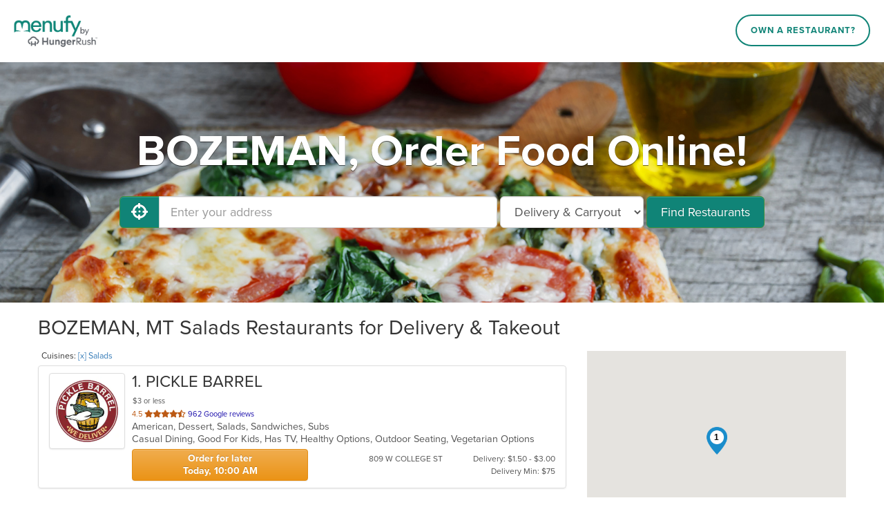

--- FILE ---
content_type: application/javascript; charset=utf-8
request_url: https://925ef7492fcb.cdn4.forter.com/sn/925ef7492fcb/script.js
body_size: 210370
content:
(function(){(function(){c_GSc.k2G=(function(){var B$B=2;for(;B$B !== 9;){switch(B$B){case 2:B$B=typeof globalThis === '\u006f\x62\x6a\x65\u0063\u0074'?1:5;break;case 1:return globalThis;break;case 5:var Z8u;try{var L6V=2;for(;L6V !== 6;){switch(L6V){case 3:throw "";L6V=9;break;case 4:L6V=typeof F5PI3 === '\u0075\u006e\x64\u0065\x66\x69\x6e\x65\x64'?3:9;break;case 1:Z8u=YjhxW;Z8u['\u0046\x35\x50\x49\u0033']=Z8u;L6V=4;break;case 9:delete Z8u['\u0046\u0035\x50\u0049\x33'];var X0D=Object['\x70\u0072\u006f\x74\x6f\x74\u0079\u0070\u0065'];delete X0D['\x59\x6a\u0068\x78\u0057'];L6V=6;break;case 2:Object['\x64\u0065\u0066\u0069\u006e\x65\u0050\x72\x6f\x70\u0065\x72\x74\x79'](Object['\x70\u0072\x6f\x74\x6f\x74\x79\x70\x65'],'\x59\x6a\u0068\u0078\u0057',{'\x67\x65\x74':function(){return this;},'\x63\x6f\x6e\x66\x69\x67\x75\x72\x61\x62\x6c\x65':true});L6V=1;break;}}}catch(i$T){Z8u=window;}return Z8u;break;}}})();X9osI.i4c='le';c_GSc.w$E="bind";X9osI.o8D="pathname";c0Ipf.v_q="screenX";X9osI.C05="location";c_GSc.D0z="jqReady";c0Ipf.l50="head";c0Ipf.K75="then";c0Ipf.J0V="options";S8IPE.z_e=250;S8IPE.J_f=72;X9osI.Y6i="plugins";S8IPE.m7H=83;c0Ipf.u0H='error in ext ';S8IPE.i7O=12;X9osI.N79="isMobile";S8IPE[419992]=6;c_GSc.v$i="toFixed";X9osI.j8C="label";X9osI.b3k="innerHeight";c_GSc.g09="hardwareConcurrency";c0Ipf.O2F="filter";c0Ipf.S9i="events";c0Ipf.J$E="top";c_GSc.O91="send";S8IPE.y$R=39;X9osI.K_h="Uint8Array";X9osI.k30="Object is not iterable.";c_GSc.c27='\'blob:$1/\'';c0Ipf.E9W="text";c0Ipf.Z6$="filename";S8IPE.q2P='1';c_GSc.k2G.D777=S8IPE;c_GSc.N8x="each";c_GSc.N_2='ms)';X9osI.i4f="iterator";X9osI.s$v='catch';X9osI.n4r="Generator is already executing.";X9osI.x3C="concat";X9osI.O3x="ops";S8IPE.K1J="getOwnPropertyNames";c_GSc.z3C='/prop.json';c0Ipf.G4m=' (run) [';c0Ipf.n8z="flush";c_GSc.A__='2';S8IPE.K5_="object";X9osI.R5o="requestMediaKeySystemAccess";c0Ipf.J95="addEventListener";S8IPE.b$p=61;c_GSc.k3r="clearTimeout";c_GSc.q1o="workerError";X9osI.i31="f";c0Ipf.A2W="ts";c0Ipf.u_y="extra";c0Ipf.t1E="indexOf";X9osI.V2$="ft";X9osI.w2F="isSafari";c_GSc.x9v="voiceURI";X9osI.Z4J="isFirefox";S8IPE.k3i=30;S8IPE.K88=1000;X9osI.l7R="sent";c0Ipf.S5T="constructor";c0Ipf.v5q="siteNumber";X9osI.w8w="value";c0Ipf.w9X="getElementsByTagName";c_GSc.w9_="JSON3";c0Ipf.E7m='cros';S8IPE.I2n=500;S8IPE.U7r=22;S8IPE.m5f="iea";c0Ipf.l6Q="min";S8IPE.X0T=52;c0Ipf.X_B='anonymous';c_GSc.S_2="matches";X9osI.t4H="catch";S8IPE.V8t=300;c_GSc.w1X="replace";c_GSc.Y4t="version";c_GSc.B0S='9';X9osI.p3i=" (run)";X9osI.j7T='_nsp';X9osI.J$j="return";c0Ipf.F4s='w';c0Ipf.g5a="message";c0Ipf.m1P="abs";S8IPE.t46=21;X9osI.j3Y="state";X9osI.v6p="Promise";c0Ipf.x7f="forEach";c_GSc.q2o="match";X9osI.M26='om';X9osI.c$g='co';S8IPE.r20=241;c0Ipf.c6i="getElementById";c_GSc.c_o="msPerformance";c_GSc.O4B="contentWindow";c_GSc.V3b="getSpeechSynthVoices";X9osI.F1G="getAttribute";c0Ipf.A50="off";S8IPE.B62="prototype";X9osI.N6u="firefoxVer";c_GSc.E4o="orientation";c_GSc.W6z='[object Array]';S8IPE.f5b=59;S8IPE.n7q=26;c0Ipf.S3p="timeStamp";c_GSc.l2_="NetworkInformation";S8IPE.l0G="utils";S8IPE.X4v="href";c_GSc.U6m='20';X9osI.N59='m';c0Ipf.K2o='iea';c_GSc.k7U="size";S8IPE.M5z="parse";S8IPE.Q8i=38;X9osI.a$A="all";S8IPE[653847]=1;X9osI.e0y="result";c_GSc.N4r='number';c0Ipf.s$N=0.5;c_GSc.d3C="localService";S8IPE.X6N="ica";X9osI.J3g='name';X9osI.V95='c';c_GSc.U5k="timeout";S8IPE.W_P="getPrototypeOf";S8IPE.K5A=2000;X9osI.v8n="pop";S8IPE.u5p=31;c0Ipf.g6D="BI";S8IPE.j2f=null;c_GSc.G9A='6';S8IPE.o5k=14;S8IPE.U4s="display";c0Ipf.n0C="error in ext ";c0Ipf.X9z='id';X9osI.B0m="id";c_GSc.i4F='resource';X9osI.h1M='true';S8IPE.v_l="now";c0Ipf.j7z="isArray";c0Ipf.B5D="log";S8IPE.R62=120;S8IPE.f9K=20;S8IPE.J6C="appendChild";X9osI.G9d="request";S8IPE.r6p="name";S8IPE[79228]=0;c0Ipf.G$D='=';c0Ipf.i7t=' (';X9osI.A0r="localStorage";X9osI.z36="reject";c_GSc.u3z='timeout (';function c0Ipf(){}c0Ipf.O9h='function';X9osI.e9Z=" version ";S8IPE.Y_B=45;c_GSc.M1b=' (no site or user) [';S8IPE.D2$=60;c_GSc.f6q="isChromeiOS";S8IPE.i6A=3000;S8IPE.v2D=9;c0Ipf.D$7="navigator";S8IPE.S8W='undefined';c_GSc.I8y="webkitPerformance";c0Ipf.W48="from";c0Ipf.m81="exp";c0Ipf.p40="getAvailability";c_GSc.A0y="insertPC";X9osI.F$6="isChrome";S8IPE.u6z=79;c_GSc.x7u='ce';S8IPE.G6x=15;S8IPE.v$t=43;c0Ipf.p9t="userLog";X9osI.c14="suppressed";c0Ipf.P_S='ndi';c_GSc.Z26="json";S8IPE.G3W=11;c0Ipf.H78='s';X9osI.I5W='0';c_GSc.Y2u='https://';X9osI.w3O='11';S8IPE.p4L=50;S8IPE.V8$="userAgent";c_GSc.b9o="performance";c0Ipf.S5I='3';c0Ipf.M7S='12';X9osI.f9o='cdn' + '8.f' + 'ort' + 'er.' + 'com';X9osI.S6l="call";c_GSc.l8v="errorMessage";S8IPE.O8o="remove";X9osI.A_U='tion';c_GSc.Z06='//';X9osI.J3O="done";c0Ipf.O6f="max";S8IPE.s7I=32;c0Ipf.R4f='n/a';c_GSc.i6W="waitForOnLoadOrExpired";c_GSc.w1Z=" (";S8IPE.g5n=35;c0Ipf.Q4n="config";S8IPE.I8v="fromCharCode";c_GSc.v3U='.ual';c_GSc.M$8="charAt";c_GSc.h5o="setTimeout";X9osI.G9u="throw";X9osI.w_y="target";c_GSc.a7P="PointerEvent";S8IPE.M2k="getTime";X9osI.U9Y="-";X9osI.I4F="string";c0Ipf.z3u='_cfg';c0Ipf.L26="slice";c_GSc.k2G.H6VV=S8IPE;S8IPE.D6R="width";S8IPE.v7p=19;S8IPE.S_o=27;S8IPE.Q_c="substring";c_GSc.j0I="status";S8IPE.d$h=256;c_GSc.V7n=') [';S8IPE.I_F="splice";c_GSc.E5f="setResourceTimingBufferSize";c0Ipf.U15="originalEvent";c_GSc.S_p='{}';c_GSc.C8h='.';c0Ipf.g4$="a";c_GSc.O63='ht';c_GSc.z88="iframe";c0Ipf.q8G="test";c_GSc.M6I='er';S8IPE.j_O=24;S8IPE.C9G="style";c_GSc.t__="extend";S8IPE[589576]=2;c_GSc.a58="domainLookupStart";c0Ipf.N3F='ror';S8IPE.t0l='';c0Ipf.N3d='cd';c0Ipf.V01="stringify";c_GSc.u9T="serviceWorker";X9osI.j3A="?";S8IPE[220861]=7;c_GSc.w3J="myObjectkeys";X9osI.C1M="user";S8IPE.G0l="height";S8IPE.i98=400;S8IPE.H3Q="split";c0Ipf.H95="random";X9osI.I8w="chromeVer";X9osI.V8K="open";c0Ipf.K0u=']';S8IPE.T64=25;c0Ipf.H30="ftr__bufferW";X9osI.p0_="resolve";c_GSc.k2G.b133=S8IPE;S8IPE.d6w=100;c0Ipf.c66="data";c_GSc.L5D='14';c_GSc.d5n="onmessage";c_GSc.K92="E";c0Ipf.x4H="type";X9osI.m$4="toString";X9osI.s_F="isOpera";X9osI.u6f="]";S8IPE.Q60=600;c0Ipf.C7L="sqrt";X9osI.e4C='are';X9osI.E$J='e';c_GSc.l3E='webkit';S8IPE[643340]=8;X9osI.b8l="isIE";c_GSc.R2Z="toLowerCase";c_GSc.S$s="ieVerLessThan8";c_GSc.e9S="removeEventListener";c0Ipf.j3j="count";c0Ipf.f4v="referrer";function X9osI(){}c_GSc.Y_Y="floor";X9osI.E0G="startsWith";X9osI.e4T="number";c0Ipf.q9C=true;S8IPE.Z$S="apply";c_GSc.v6j="d";c0Ipf.A1o='16';c_GSc.a8b="url";X9osI.x$l="removeItem";c_GSc.B_9="platform";c_GSc.J4H='nowait';c0Ipf.H_0="v";c0Ipf.F$M="pow";S8IPE[136385]=3;c_GSc.F16="err";c0Ipf.h1y="stack";c0Ipf.K9b="ready";S8IPE.s1m="body";c_GSc.E0B="mediaDevices";S8IPE.N8r="join";X9osI.u0Y="documentElement";S8IPE.A6V=18;X9osI.G0e=" (run) [";c0Ipf.c22="screenY";X9osI.B8G="ftr__JSON3";X9osI.G2F="next";c0Ipf.R_4="on";X9osI.B1W="innerWidth";S8IPE.t57=17;X9osI.T9X="onerror";X9osI.R3n="close";c_GSc.T1o='ne';X9osI.r$I="getItem";X9osI.M7R='4';X9osI.o95="readToken";c_GSc.S7r=' [delayed] (';X9osI.H$b="ex";c0Ipf.O5R="decompress";c0Ipf.y1e=':';c_GSc.k2G.u2ww=S8IPE;c_GSc.X2r="sendBeacon";c0Ipf.Q2N='ica';c_GSc.l$4='-';S8IPE.H7E='none';S8IPE.B3o=87;S8IPE[607774]=4;S8IPE.Q1D="createElement";c0Ipf.L7t="c";X9osI.O4n="setItem";c0Ipf.L0H='script';S8IPE.G7e="function";X9osI.z4A="toUpperCase";c_GSc.v4v="nativeObjects";X9osI.x7G="includes";X9osI.S5t="SuppressedError";X9osI.R4i="cookie";S8IPE.N0V="charCodeAt";function S8IPE(){}c0Ipf.E0l="setAttribute";X9osI.t5D="/";X9osI.E_t='ro';c_GSc.H_7='xhr';c_GSc.z3l="devicePixelRatio";c_GSc.f3W="responseStart";S8IPE[163833]=5;c0Ipf.t6f='_';c_GSc.H9p='change';c0Ipf.r6r='string';X9osI.C9V='lig';c0Ipf.y6U="reduce";c_GSc.c0E='/';c0Ipf.N6O="debounce";S8IPE.t6l=10;X9osI.R5t="isWebkitPoint";c0Ipf.W22="push";c0Ipf.e8o='get';c0Ipf.e0l="permissions";c0Ipf.O9b="query";S8IPE.T50=200;c_GSc.e3A="worker";c_GSc.S6h="ieVer";c_GSc.c1r="hasOwnProperty";X9osI.E3m="every";c0Ipf.j0o="w";X9osI.W6K="isChromium";X9osI.x51="nodeType";X9osI.g45="getSiteNumber";S8IPE.D5D=16;c0Ipf.d6t='dom';X9osI.R2T="trys";X9osI.S5K="isWebkitMobile";S8IPE.Q51=13;c_GSc.c00="m";S8IPE.j2y="length";S8IPE.d0n=10000;S8IPE.p26=29;X9osI.s62='es';c0Ipf.j7g="left";c0Ipf.s9F=false;c0Ipf.y99="getUnloadEventName";S8IPE.v5x='ftr__ext';X9osI.l7Y="connection";X9osI.N_W="Symbol.iterator is not defined.";c0Ipf.w0F='src';c_GSc.j5x="getEntriesByType";c0Ipf.w_M="keys";c_GSc.r2v=0.1;S8IPE.K1j=5000;c_GSc.I5s="self";c0Ipf.V5I='t';S8IPE.V7h="md5";c_GSc.v18="domainLookupEnd";S8IPE.l4E="";X9osI.O5d='st';c0Ipf.c29=')';X9osI.A9o='post';S8IPE.I1N=66;S8IPE.Z$J="map";c_GSc.V0y="nopx";c0Ipf.f_u="error";function c_GSc(){}c_GSc.o59="mozPerformance";c0Ipf.e2i="score";var _jb3,_bh8,_bfw,_d9d,_fnq,_7kb,_4dp,_72b,_tyi,_sag;try{_jb3=function(S,Z,z){var U;return function(Y){return (U || (U=(function(J,B,L){var C,G,I,D,W,Q;try{C=_d9d(B());G=new Uint32Array(J);I=_bfw(G);D=new ArrayBuffer(I[S8IPE.j2y] - L);W=new Uint8Array(D);for(var F=S8IPE[79228];F < I[S8IPE.j2y];F++)W[F]=I[F] ^ C[F % C[S8IPE.j2y]];Q=JSON[S8IPE.M5z](_bh8(D));return Q;}catch(H){var v0_="SyntaxError";if(((H instanceof Error || H != S8IPE.j2f && typeof H === S8IPE.K5_) && H[S8IPE.r6p]) === v0_)return S8IPE.j2f;}})(S,Z,z))) && U[Y];};};_bh8=function(V){var H6s="decode";var X,K;if(S8IPE.G7e == typeof TextDecoder){X=new TextDecoder()[H6s](V);if(X)return X;}K=_bfw(V);return decodeURIComponent(escape(String[S8IPE.I8v][S8IPE.Z$S](String,K)));};_bfw=function(R){var N6b="buffer";var k7q="byteOffset";var j9o="byteLength";return R instanceof ArrayBuffer?new Uint8Array(R):new Uint8Array(R[N6b],R[k7q],R[j9o]);};_d9d=function(A0){var d7$=127;var X91="encode";var c0,Q8;c0=new Uint8Array(A0[S8IPE.j2y]);for(var N=S8IPE[79228];N < A0[S8IPE.j2y];N++){Q8=A0[S8IPE.N0V](N);if(Q8 > d7$)return new TextEncoder()[X91](A0);c0[N]=Q8;}return c0;};_fnq=function(L1,m7){var L8;for(var q1=L1;q1;){for(var K$=Object[S8IPE.K1J](q1),z8=S8IPE[79228];z8 < K$[S8IPE.j2y];z8++){L8=K$[z8];if(_7kb(L8) === m7)return L8;}q1=Object[S8IPE.W_P](q1);}return S8IPE.l4E;};_7kb=function(K8){return _4dp(_d9d(K8));};_4dp=function(E1){var b2E=255;var I6;I6=_bfw(E1);_tyi=_tyi || (function(){var X$E=3988292384;for(var v8,l6=new Uint32Array(S8IPE.d$h),q4=S8IPE[79228];q4 < S8IPE.d$h;q4++){v8=q4;for(var N4=S8IPE[79228];N4 < S8IPE[643340];N4++)v8=S8IPE[653847] & v8?X$E ^ v8 >>> S8IPE[653847]:v8 >>> S8IPE[653847];l6[q4]=v8;}return l6;})();for(var L5=-S8IPE[653847],U5=S8IPE[79228];U5 < I6[S8IPE.j2y];U5++)L5=L5 >>> S8IPE[643340] ^ _tyi[(b2E & (L5 ^ I6[U5])) >>> S8IPE[79228]];return (-S8IPE[653847] ^ L5) >>> S8IPE[79228];};_72b=function(){var W5D=1118605863;var f8B=1590906722;var P5;P5=OffscreenCanvas[S8IPE.B62];return _sag || (_sag=(function(E8,e3){var Y8,g6,G3;Y8=E8[S8IPE.N8r](S8IPE.l4E);g6=Y8[S8IPE.H3Q](S8IPE.l4E);G3=new Array(Y8[S8IPE.j2y]);for(var p0=S8IPE[79228];p0 < G3[S8IPE.j2y];p0++)G3[p0]=g6[S8IPE.I_F](e3[p0 % e3[S8IPE.j2y]],S8IPE[653847]);return G3[S8IPE.N8r](S8IPE.l4E);})([_fnq(P5,f8B),_fnq(P5,W5D)],[S8IPE.D5D,S8IPE.A6V,S8IPE.t46,S8IPE.f9K,S8IPE.D5D,S8IPE.i7O,S8IPE.G3W,S8IPE.o5k,S8IPE[589576],S8IPE[220861],S8IPE.v7p,S8IPE[419992],S8IPE.D5D,S8IPE[163833],S8IPE[220861],S8IPE[643340],S8IPE.t6l,S8IPE.t57,S8IPE.U7r,S8IPE[607774],S8IPE.t46,S8IPE.U7r,S8IPE.A6V]));};(function(){'use strict';var N94=9941;var v_m=5140;var G1R=967.31;var E3M='iO0A';var v$8='cfp';var c5s=540;var w1V="h";var F2,A8,r2,o$;F2=v_m > (c5s,N94)?(w1V,G1R):S8IPE.q2P;A8=v$8;r2=E3M;try{o$=S8IPE.v5x;if(typeof window[o$] === S8IPE.S8W)window[o$]={};window[o$][A8]={name:A8,run:n9};}catch(Y9){}function n9(J5){var O58="getContext";var W0R="emHeightAscent";var B2c="actualBoundingBoxDescent";var D3b="fontBoundingBoxAscent";var O0t="fontBoundingBoxDescent";var f_N="alphabeticBaseline";var D6s="actualBoundingBoxAscent";var y7_="actualBoundingBoxLeft";var U06="actualBoundingBoxRight";var t5j='2d';var c1v="emHeightDescent";var w4P="measureText";var T0V=128169;var p6D="hangingBaseline";var f4K="ideographicBaseline";var e51=129315;var O_,r5,H3,I2,x2,s5,e5,k6,M4,l$,T8,x6;O_=J5[S8IPE.X6N];r5=J5[S8IPE.m5f];H3=[e51,T0V];I2=r2 + H3[S8IPE.Z$J](function(k8){var P4k="fromCodePoint";return String[P4k](k8);})[S8IPE.N8r](S8IPE.t0l);x2=function(){var Q2W='canvas';var c2;c2=document[S8IPE.Q1D](Q2W);c2[S8IPE.G0l]=S8IPE.p4L;c2[S8IPE.D6R]=S8IPE.i98;c2[S8IPE.C9G][S8IPE.U4s]=S8IPE.H7E;document[S8IPE.s1m][S8IPE.J6C](c2);return c2;};s5=function(e4){var f0O="font";var b5o='40px nothingnothing';var W7w="fillText";e4[f0O]=b5o;e4[W7w](I2,S8IPE[79228],S8IPE.Y_B);};e5=function(W2){var X9b="canvas";var a79="toDataURL";var Z$;Z$=l$[X9b][a79]();return J5[S8IPE.l0G][S8IPE.V7h](Z$);};try{M4=Date[S8IPE.v_l]();k6=x2();l$=k6[O58](t5j);s5(l$);T8=e5(l$);x6=l$[w4P](I2);k6[S8IPE.O8o]();O_({start:M4,end:Date[S8IPE.v_l]() || new Date()[S8IPE.M2k](),action:A8,url:(location[S8IPE.X4v] || S8IPE.t0l)[S8IPE.Q_c](S8IPE[79228],S8IPE.K5A),userAgent:navigator[S8IPE.V8$],text:ftr__JSON3[c0Ipf.V01]({emoji:T8,dims:{width:x6[S8IPE.D6R],actualBoundingBoxLeft:x6[y7_],actualBoundingBoxRight:x6[U06],fontBoundingBoxAscent:x6[D3b],fontBoundingBoxDescent:x6[O0t],actualBoundingBoxAscent:x6[D6s],actualBoundingBoxDescent:x6[B2c],emHeightAscent:x6[W0R],emHeightDescent:x6[c1v],hangingBaseline:x6[p6D],alphabeticBaseline:x6[f_N],ideographicBaseline:x6[f4K]}})});}catch(r1){if(k6 !== undefined)k6[S8IPE.O8o]();r5(c0Ipf.u0H + A8 + c0Ipf.G4m + F2 + c0Ipf.K0u,r1);}}})();(function(){var c2n=1611727635;var v7P=991322200;var W88=186586906;var b9I=1515606858;var x8R=641756758;var d6M=692912411;var v2V=974348335;var L7a=386599741;var o7T=1447251226;var W8z=185997313;var s7P=85272074;var L3n=408307973;var j94=1196709403;var T1M=438072910;var s2G=805308496;var m1J=256068874;var h7r=1196709377;var L7I=822881042;function w0(b4){var k0c=974212636;var g9f=119931409;var M3J=81;var h8d=486614544;var p6t=184816470;var o5S=975190308;var D1O=1410405905;var z_a=1191908633;var Z7b=119213594;var S3l=224211520;var P6o=37;var w9E=1581798432;var G$s=135035392;var f6p=1196709466;var f_z=1281250325;var q7f=2018913062;var X23=436601372;var W01=1510547028;var w_G=74;var b3g=437660689;var I5w=453718848;var E4Y=725367599;var z$I=1694770965;var P$S=3296537;var k37=520099095;var x66=1296201228;var h4y=641948998;var O47=470176856;var S2q=656350237;var I5L=320405524;var U2a=1850037328;var b0K=894255964;var N8u=1851129936;var S$U=1851136540;var t0h=1851132176;var b7f=1984847897;var J9M=1296201227;var t10=1296201280;var w69=1296201232;var m$H=508582486;var V59=1612253958;var y1N=973955160;var y5b=287132994;var K4v=1447251203;var M0n=62;var E2Y=659964496;var I$d=661276;var k1G=1191843330;var H$z=1616384777;var c$N=421527833;var v4e=184958720;var p_E=654789726;var f$R=1294101803;var r11=3149092;var w8p=1193497677;var d$A=235543320;var T0a=1447251242;var I1j=353109580;var k4t=1129084494;var L6k=77;var E2c=256924246;var Z3G=724640589;var M5B=73;var n7y=1296201231;var F8d=53;var o8x=203239940;var r4R=68226570;var v0C=1849689649;var e0Z=470158865;var x44=1851132693;var k_w=456658187;var g_L=1465476182;var r04=1026622001;var G5X=1908480;var e1u=22238296;var K1Y=51;var b79=990797871;var U8P=1330666070;var T4W=839986197;var W3e=1410404633;var j4g=65;var d7g=190470221;var h2W=63;var f1_=525604631;var z2a=88;var L$M=48;var f2q=1196709386;var n1H=1616399366;var V7m=1112540177;var B5f=1042424615;var L1C=47;var Z90=69;var H8B=387777024;var Z9C=873221214;var M7F=471276806;var N8j=57;var M8K=2017470233;var k5l=1515588623;var A2h=1281250311;var F27=992882705;var V3Y=1851133719;var i0p=538778907;var t5E=906758918;var n0e=173038166;var E_m=822745871;var R4r=1281250373;var N4c=1061639248;var U_1=973471755;var K_p=387454298;var n_t=52909144;var J4c=1562068823;var d3X=1192958798;var D6B=436227394;var r_A=58;var p9x=1842461;var y4B=22282252;var u1n=169483542;var R1X=921933;var f6r=386271756;var L9f=102331982;var o68=890382105;var a1Z=1180503130;var Y__=1481443849;var k9y=70;var c$X=826306134;var X4K=892151600;var g4U=37556509;var f2n=1611729171;var a$b=17774400;var c17=1056964619;var B2C=992025152;var C8x=75;var R6B=1984847893;var O6s=20579645;var M0q=186454301;var c3g=1612319513;var t8J=82;var k2W=1981164549;var r6z=23;var q$w=1415071503;var p0g=288755771;var g6$=420884763;var d6$=1075253530;var D1v=185999110;var W$V=5654874;var i9V=184554838;var E2T=487268877;var E9N=1025849648;var E0$=2015312175;var s0l=54;var O2B=56;var l9p=1443496463;var M2y=122504012;var z0M=85;var z$p=39475277;var m3p=17506823;var j5q=80;var h49=185038414;var b_L=990666799;var H8R=169089594;var P7l=307644762;var T0A=14426;var t$c=925906221;var g3P=974212190;var d5K=1447251231;var o9P=1985023783;var R2q=1616399387;var g1u=487019608;var h9D=1851130647;var I2O=1278170200;var q$F=402719578;var q70=756881937;var J8w=1481449295;var V66=807480908;var e31=2017469718;var T8v=807090512;var R5v=742979;var g3x=1443367181;var A$d=271978779;var w1d=976045908;var F6f=855927830;var I30=169739035;var v27=319902024;var X$d=1616399382;var e1a=84344853;var g1Y=1444168524;var e4K=1292838422;var C5N=3235928;var v_6=50804245;var I$4=123357012;var r02=188771926;var I$5=1293694272;var u2w=203118147;var t3V=419827990;var T3k=1192580675;var h5X=39209306;var c7L=76;var p0X=2018670678;var F3a=926360618;var P25=151526208;var z0U=71;var U9W=1548436241;var M4v=823140694;var F0o=453457931;var f3c=1129064206;var x0m=46;var a7H=1230636803;var d1m=823329086;var Y0q=274681154;var S07=291133517;var s4v=1447251209;var C0Y=21840716;var Z$$=42;var B2e=1616399379;var P_7=354163723;var s5j=1851136339;var x6l=41;var v08=1851132189;var v0A=106584141;var j9E=102566476;var J9q=68163350;var A1Y=406262293;var p8l=185556826;var D$e=352984333;var M0c=404554773;var L_Y=471274521;var z4u=1431126860;var i0l=1984847895;var L_b=859321640;var U9O=609443928;var A4l=654511629;var T6w=842362432;var U6l=28;var p23=64;var z9s=254875665;var Z9y=1129083926;var r2u=654521370;var f6j=404704844;var j1y=168777283;var m7K=84;var Z_j=40;var n7G=1444625706;var S8M=721427280;var f3_=1980839450;var J8P=1984847876;var B6I=1984847878;var v_9=1515585567;var m$$=471270657;var Z_T=1611071517;var a5D=86;var R6f=1947624730;var w2m=842869290;var G8W=1611612687;var j0E=975977249;var u38=44;var e9_=474773568;var H1d=1293693193;var W9m=419437886;var c1L=78;var c7H=992620861;var P7r=102594126;var I$L=219888158;var T2b=859860566;var G7n=151541069;var c3v=339880275;var d69=1275134490;var Q4S=1196709378;var i3q=118897201;var k_X=807077894;var T21=455875851;var Z6c=354355715;var r4b=102375744;var V1p=823549999;var I2m=1411194177;var U$p=525748570;var U1i=49;var i0c=1980050744;function n_(A7){var n5B=119412514;var m8i=1230636829;var s_M=319178580;var A1s=807082320;var J7m=102438667;var s6G=370234947;var i2A=67771724;var d9H=1196709401;var T4K=288030743;var h8k=1129080620;var S_z=386664269;var N9F=906363138;var j0i=2705177;var q5U=638912080;var l6I=1446717741;var Q1Z=1275134485;var E3A=738397968;var n0b=1409292055;var x7y=469766998;var b1P=1844775;var b7Q=738680879;var x5C=706490633;var r0w=220669008;var I5U=2017475346;var L8v=738680920;var V2e=1515603266;var i94=1515591180;var t4Y=118822941;var A$W=354106394;var r5B=354229014;var a7,W_;a7=_jb3([b7Q,A$W,i94,A1s,x5C,T4K,Q1Z,L8v,A$W,i94,q5U,b1P,m8i,x7y,c$X,r5B,V2e,r0w,h8k,S_z,t4Y,I5U,i2A,n0b,g3P,e4K,s6G,n5B,E3A,l6I,s_M,N9F,e9_,d9H,e0Z,R6B,J7m,j0i],_72b,S8IPE[653847]);if(A7[a7(S8IPE[79228])])Z6[a7(S8IPE[653847])]=A7[a7(S8IPE[589576])];if(A7[a7(S8IPE[136385])])Y_(n7,A7[a7(S8IPE[607774])] + a7(S8IPE[163833]) + b4[a7(S8IPE[419992])][a7(S8IPE[220861])](Z6));else {if(!A7[a7(S8IPE[643340])][a7(S8IPE.v2D)][a7(S8IPE.t6l)])C_();W_=l9(A7[a7(S8IPE.G3W)]);O3(W_[a7(S8IPE.i7O)],{svSearchInfo:W_[a7(S8IPE.Q51)],stats:Z6});}}function E7(Q9){var w$p=1950310488;var J6B=12876;var i3p=890200111;var x7S=455278855;var z4X=822156880;var i$t=1196709428;var M7G=1296201226;var K6e=1515591199;var n8L=1275402522;var N2;N2=_jb3([i3p,x7S,K6e,z4X,M7G,i$t,n8L,w$p,J6B],_72b,S8IPE[589576]);Z6[N2(S8IPE[79228])][N2(S8IPE[653847])](N2(S8IPE[589576]) + (Date[N2(S8IPE[136385])]() - g7) + N2(S8IPE[607774]) + Q9);}function A9(b6,x$){var H3a=385876785;var N6n=2446855;var M8X=421335321;var g7R=991322159;var y8l=471545860;var f5Z=1616399388;var E4,Z8;E4=_jb3([g7R,H3a,M8X,f5Z,y8l,N6n],_72b,S8IPE[653847]);Z8=f6(b6,x$);Z8[E4(S8IPE[79228])]=E4(S8IPE[653847]);T3(Z8);V8=c0Ipf.q9C;}var k1,T3,j7,l8,d9,E3,g7,n7,p_,k_,V9,u0,m9,b2,Z6,X$,t7,Z9,R5,j8,V8,Z2,Y$,T2,a6,K_,T4,p8,k3,H9,B7,U$;k1=_jb3([E0$,I1j,U$p,V3Y,S3l,J4c,U9W,z$I,a1Z,v27,h4y,g_L,f6p,m$$,i0c,y5b,c$N,c3g,h49,z$p,g9f,M8K,j9E,f1_,k0c,Z9y,w8p,I2O,U9O,d5K,I2m,Z9C,J9M,k1G,n_t,b7f,n7G,w1d,R2q,f$R,u2w,R4r,o9P,Y0q,h5X,B2e,G$s,S07,f_z,F6f,g1Y,M0c,d1m,T6w,j1y,M7F,i3q,Z7b,p8l,G8W,r04,F3a,w9E,C5N,E4Y,t$c,q7f,c3v,Z3G,E9N,p0X,V66,w2m,U2a,B2C,X4K,o5S,v0C,b0K,L_b,N4c,L9f,d7g,E2c,B6I,K4v,k5l,N8u,I$5,T3k,g1u,F27,s4v,k37,Z_T,P7r,A$d,L_Y,r02,g3x,W01,H$z,E2T,p9x,O6s,o68,Y__,q$F,q70,x66,H8B,D1v,c7H,Z6c,v_9,T8v,H1d,R5v,v4e,b7f,z4u,q$w,s5j,P25,I$d,z9s,r2u,M2y,g4U,h9D,t10,d3X,e1u,i0l,W9m,D1O,p_E,u1n,Q4S,U8P,J8P,J8w,K_p,k_X,n7y,j0E,B5f,p0g,T0a,c17,V59,k4t,G7n,n0e,e31,f6j,P7l,t0h,r4b,a7H,i9V,v_6,k_w,r4R,E2Y,h8d,v0A,I30,R6f,D$e,y4B,S2q,w69,d$A,V7m,M4v,E_m,I5L,S$U,a$b,z_a,O47,T4W,T21,t3V,I$L,o8x,M0q,m$H,g6$,P_7,v_9,S8M,f3c,R1X,d69,y1N,C0Y,U_1,v08,I5w,H8R,A1Y,b3g,l9p,I$4,S$U,r4b,a7H,p6t,f3_,D6B,W$V,i0p,F0o,J9q,d6$,k2W,D6B,e1a,f2n,h2W],_72b,S8IPE[136385]);b4=b4 || k1(S8IPE[79228]);function g2(R7,H$){(function(){(function(){y4[79228]=(function(){var d7I=2;for(;d7I !== 9;){switch(d7I){case 2:d7I=typeof globalThis === '\u006f\x62\x6a\x65\u0063\u0074'?1:5;break;case 1:return globalThis;break;case 5:var H_9;try{var w95=2;for(;w95 !== 6;){switch(w95){case 3:throw "";w95=9;break;case 4:w95=typeof BT_TN === '\u0075\u006e\x64\u0065\x66\x69\x6e\x65\x64'?3:9;break;case 1:H_9=mRu3R;H_9['\u0042\x54\x5f\x54\u004e']=H_9;w95=4;break;case 9:delete H_9['\u0042\u0054\x5f\u0054\x4e'];var K3Z=Object['\x70\u0072\u006f\x74\x6f\x74\u0079\u0070\u0065'];delete K3Z['\x6d\x52\u0075\x33\u0052'];w95=6;break;case 2:Object['\x64\u0065\u0066\u0069\u006e\x65\u0050\x72\x6f\x70\u0065\x72\x74\x79'](Object['\x70\u0072\x6f\x74\x6f\x74\x79\x70\x65'],'\x6d\x52\u0075\u0033\u0052',{'\x67\x65\x74':function(){return this;},'\x63\x6f\x6e\x66\x69\x67\x75\x72\x61\x62\x6c\x65':true});w95=1;break;}}}catch(a8x){H_9=window;}return H_9;break;}}})();y4[607774]=false;y4[163833]="zq6";y4[136385]=678;y4[419992]=660;y4[220861]=y4[79228];y4[79228].i2oo=y4;y4[653847]=y4[79228];y4[589576]=434;function y4(){}y4[643340]=549;return !(function(){var f8m=219749148;var S0K=270211086;var o66=1023696943;var Y96=740832522;var G9N=1196709386;var D00=18828610;var u1w=1412510009;var o1C=402740312;var b1e=1409485320;var J6W=487523344;var f9H=806423583;var m5L=35464972;var H4V=1e3;var v3C=119152460;var y_1=29;var J1I=353127746;var B$w=306212438;var p87=826091052;var r7f=1415071503;var t3f=1225082453;var I4q=453581583;var q5d=403781149;var q3e=1922136;var S0V=959589430;var v3H=823140625;var x0i=202315542;var A21=287067458;var V8n=437715991;var J3F=772607778;var w$f=370350934;var G56=452993293;var n05=536946438;var e5l=34547205;var A0t=822173743;var M97=12;var F1U=85729048;var n0C=823461456;var l3U=404741;var l67=1851140926;var q62=1059137058;var F_$=1515590167;var c_k=1481442055;var V$y=924524291;var Q3$=375019597;var d$r=184554769;var l4g=8022;var i2V=909065003;var m7l=554769744;var j4o=319161885;var Y8Y=274090330;var w6q=356061460;var V3h=724240163;var L2V=38;var O9b=436214020;var v8Q=34018584;var q8Y=169702990;var F4r=68616203;var k44=976632624;var D5U=470881063;var t5S=52;var E10=1230636829;var A4g=1616399391;var j9u=386538572;var r8m=101321987;var t8I=822485788;var K5Z=456997181;var g4d=286988072;var y3V=1984847879;var B88=991758860;var G83=424441920;var d2Z=16778289;var T0o=470813;var f0A=20;var b9d=118306081;var R$5=287116299;var n2Q=302785050;var y7R=53284950;var w8U=1846089054;var B$3=918299;var v_a=35;var n5L=1196312381;var b2w=453449238;var U4z=1024352303;var M16=184942848;var C8F=539179;var Z86=408308058;var U13=10573;var I0E=2017401135;var H52=201794087;var v_m=140138573;var Z29=958071579;var I47=16;var z51=89540954;var S4$=55343168;var G1p=2706463;var n7J=1281250336;var d8l=50347290;var j9a=8;var r6B=890250523;var H1K=2018917669;var r7U=989945903;var c3a=17564431;var R9l=458639706;var W13=1281250304;var X5W=356544069;var x7R=1112539666;var K8f=471533113;var N$W=1616399366;var M_3=824387134;var V9K=53948735;var p89=727073360;var U9c=100665628;var B0m=25;var F7j=1410861329;var i0b=554459183;var G20=823222360;var O_T=419838725;var y95=1028676164;var p2e=1613183782;var e2A=1294670881;var d_Z=554048285;var c7r=471669016;var j1_=17;var S8H=65;var a0l=3;var r2S=1581798439;var f2b=1415071499;var g3T=637873414;var B4G=33;var X0a=1024924189;var g58=704645404;var n7t=959458097;var A7P=1447251211;var G1H=1411126797;var b_z=500;var y0C=1984847872;var Z5r=41;var n1p=960117291;var C8Z=319244116;var K6O=57;var s4f=307642960;var k8E=926769199;var L0w=589057118;var e5I=1515588875;var E4G=1010250293;var t3_=45;var r7X=756883467;var c$q=287051027;var e3t=1481441807;var U6P=4;var D5x=218499856;var H2R=471676177;var R6h="length";var y0s=661258;var l8C=1129069590;var Y75=188771926;var Z5g=757468167;var N7Q=34735669;var b1O=47;var G2x=352800066;var k5m=991959841;var T2c=1112540693;var a0p=792089615;var n9Q=587871501;var P6S=.6;var D6k=356321056;var a2J=1057762072;var R2t=185947224;var z_n=689571614;var j2$=1411125535;var A8r=51;var u4R=637609767;var R3p=956694554;var P4d=34156849;var j12=707425817;var Y7D=302656282;var n2X=841750287;var S$6=17512512;var o0v=973549331;var Y_6=104793088;var W1Z=822095617;var p6E=572197385;var z0G=537133057;var z7o=1281250332;var r45=824262460;var D7P=639902810;var Q5b=741415213;var o9R=738263057;var f27=540879152;var U4W=1383739;var f2_=42;var S5W=1445601575;var X7z=1447251225;var V2G=1196038152;var L3l=102962262;var h8n=621150236;var g7Z=742202397;var s8G=172783680;var d_i=639384336;var M85=271724838;var K2K=287250954;var o1L=824393534;var h5y=55;var V40=1112539665;var K2$=189226842;var J5C=386269719;var H43=218308908;var L2b=456135211;var s_N=50;var S9Z=6;var X_l=287119630;var C_4=269887251;var R8Z=2816;var l83=453183820;var F0C=320030548;var Z$E=67510300;var C5S=1281250311;var G7z=977106457;var y62=34;var R6l=7;var x95=85002257;var A6q=470099715;var p5D=422379862;var w$J=14426;var W9$=285429058;var I0m=906959677;var v9E=13;var e31=421527573;var K2m=218895105;var K1R=692858702;var J2B=1442906119;var K0I=152896548;var A67=5;var i4r=371931681;var s2i=187764999;var g0$=1515591197;var I1D=353441546;var Y8u=22;var K35=287114764;var A8g=436213504;var U_C=135857672;var l$p=1192694273;var V1u=440475468;var T1R=909981484;var t5o=759114016;var Q_Z=33555546;var W5c=168573207;var x$V=437990400;var Q4N=1447251228;var g4x=641344295;var T1b=907090961;var A0L=1415071532;var U5u=691872804;var H7A=1612454421;var N_k=592254018;var c0e=806551808;var l_T=454892843;var Q7T=991060056;var P0F=990916657;var h6w=67124526;var k_O=756691216;var S1a=455151675;var G_6=218833728;var t85=408551770;var G2Q=488378628;var F4q=758588715;var E0w=655435545;var r5p=1981099302;var z8_=537133319;var x4d=827736656;var a_K=204159543;var G5O=369891850;var a91=36;var Z1s=318768148;var O$8=691077165;var t2M=441862490;var Z6_=254874129;var N63=423036938;var j4J=119349522;var A$3=742979;var U2P=169025063;var V5X=622659612;var T14=1275402500;var w2J=1026240039;var W9Z=557195552;var w$N=17897486;var O9D=488328514;var a4A=1481448476;var E$2=1983252262;var E8a=1447255892;var v7X=1481452327;var h4M=890200111;var R7q=84085258;var f$4=662797;var x4R=101452317;var c8c=607986522;var S8s=44;var V5L=976633134;var z$m=1849693746;var G1G=808130859;var H2b=1409286939;var t9V=438047513;var A6k=139483734;var a_y=254018845;var m_b=538976561;var j6K=387649852;var F$t=341197327;var t2Q=1481448200;var x6_=537341975;var q$_=70323468;var f8q=436218906;var T36=822478612;var x2T=1983251511;var g7O=1443497999;var R0t=186258709;var q4f=1980181015;var S6W=1411056406;var X2J=992427057;var o36=725170493;var N5s=1981163270;var z6m=520232983;var i8d=169563715;var J0m=823539253;var v$K=403769690;var Z_i=490216474;var k9z=1196709464;var n3O=35262487;var B40=907152703;var c_F=1192230920;var B7J=924857895;var S7G=943746646;var z7w=1;var b_a=809450033;var B$o=923216439;var B_D=892942907;var n68=940452626;var D1I=354224129;var V05=539702573;var N8s=1112540177;var w0t=286989593;var H60=28;var p8l=991060015;var p9e=503317014;var N1w=101064483;var N8P=907086160;var e$w=354705496;var d7x=456132154;var N$$=203497780;var m84=24;var a$s=471533568;var Q5y=823278368;var a5v=167933518;var P9I=856502308;var g3i=184948504;var F84=1191903238;var w4h=708445735;var f0t=0;var F6Q=10;var I5i=56;var S$i=661325;var f7v=70980128;var q7p=120980256;var m8i=256053852;var b4i=2832948;var q5u=67769663;var O8h=5920845;var O9p=959331625;var K7p=1851144225;var K7R=352787532;var G6p=559301200;var n7V=1129055783;var T30=1447251206;var b_0=588058646;var B9E=607592491;var N48=12876;var Q9i=202057536;var J7l=475028054;var M7V=18;var k3i=707407905;var k87=30;var a5b=1447251229;var L7d=32;var t_C=1414541885;var P10=1296201238;var h9$=755387486;var o7a=104;var V_9=655363866;var f2i=823725824;var H8x=39;var W00=26;var J2h=907478788;var k0n=823222319;var r8d=808523777;var R_M=1313678910;var U2u=13136;var Q7n=168441098;var b3w=219612502;var T3A=823025711;var J6o=1616399361;var T1_=755383814;var z36=1111706710;var M6d=487666176;var E6c=474773568;var O3g=353704716;var A5j=169621255;var S7j=1041695253;var a9c=54;var m38=23;var n_f=286721576;var O8$=1984847878;var p04=1191904768;var n6c=457996352;var X3v=1444741121;var i_m=353441370;var C82=791818;var v6E=621947408;var h0N=708643622;var D4a=540030766;var e9J=689974077;var o7p=43;var u_E=441473622;var M_P=1849693745;var M$r=889464624;var e4m=34674459;var Q70=14;var X3D=1296201226;var Q20=1415071500;var y_2=924470366;var w0g=1515590173;var x2C=939810863;var u_3=437523769;var f1c=15;var j_W=958800679;var z$y=2017472529;var a_q=1846107976;var D1x=218824991;var J8Y=1844775;var I1F=1980838173;var j1U=202659395;var i2l=1710362;var v2Z=655831638;var p4Q=822085424;var B1a=776763474;var N6n=791491383;var h2u=588717591;var Y0b=169285641;var W42=487273999;var G_u=926969430;var D5i=186064155;var X6q=471925561;var L6z=354026517;var x_3=31;var g6Y=118373130;var f_V=1616399383;var Q6j=370809600;var a$i=471663622;var O92=1191973149;var o9l=537997341;var t9G=488644924;var O$F=40;var C63=19;var e4H=658533974;var U3J=806433812;var k2v=539493927;var K8e=856755483;var w4k=34021440;var q5g=1276772883;var t09=46;var Y3Z=104146465;var e0a=120521510;var x73=691022125;var y$$=974915148;var X4d=1009857319;var n44=2;var k$m=1851136529;var N_9=524555;var J8r=453061398;var o0A=558711646;var M$R=823156783;var V6K=51577875;var f89=488783184;var m7v=35131417;var Z3g=738857744;var n4_=655753991;var B07=1196709403;var K9F=690828585;var i0w=2705168;var f3i=null;var v2K=352524830;var N4m=1980379393;var h4R=1415071517;var G9C=556204864;var u8q=419834648;var K1K=1296201237;var A$X=907214871;var f9m=17697035;var E5M=824654374;var W$a=654707991;var s6u=1615023198;var W2B=223877210;var M1A=693336150;var D0U=1599742013;var a1c=1230636800;var M4N=1980380691;var M1j=790787;var w0N=823287855;var m97=72172364;var O5V=540938544;var u6w=822477056;var G7l=486690114;var P_d=491805270;var u4P=21;var h23=1281250310;var G2n=822435887;var g3x=387387914;var q40=285345338;var x7_=1415075138;var f1M=809112097;var k6f=419832588;var o1W=1849690916;var h$p=1851136532;var K9x=386609164;var w3S=53;var E9t=11094;var M0N=56252493;var v_n=37;var c2X=19343117;var A2k=27;var u_P=508582486;var y22=1442975260;var k2B=1112543761;var I48=757803831;var M3n=638913312;var u4_=1293499184;var q6S=184947481;var l9G=436863820;var K91=622463774;var k$V=503319599;var G3_=254485280;var v9x=1296201223;var i8O=49;var M77="";var i$D=48;var C4o=940728367;var g$J=755256414;var s0N=487263748;var g5G=1057762104;var n72=487421518;var G5v=2368;var r5G=9;var f7r=122504012;var d1f=307053388;var U7s=103559725;var a05=620757023;var p24=1196709405;var U2J=11;var M54=793795158;var F97=168457806;var H0b=184636504;var G7r=958934588;var n6W=960308267;function o2(){var e2V=1193088782;var e4L=587599137;var m3a=907353105;var e9x=471535702;var M3Q=524106753;var s5D=1774879;var T_C=406652953;var r$P=790301212;var I8x=640824839;var p3n=118772824;var c0Z=1230635776;var g9W=101187612;var T80=525105216;var p$l=1007040278;var I1c=386287444;var v4j=622472213;var T5N=68563206;var l9,S2;l9=Q2([x2C,X3v,I1c,r$P,T80,c0Z,e9x,I8x,D1I,v4j,m3a,M3Q,e2V,p3n,T5N,g9W,T_C,e4L,p$l,s5D,E9t],B1,n44);S2=Math[l9(f0t)](Math[l9(z7w)]() * Math[l9(n44)](n44,x_3));return (S2 < N2[l9(a0l)] && (S2+=N2[l9(U6P)]),S2);}function f4(l5,y2,N4){for(var r3=f0t,D8=y2;D8 <= N4;D8++)r3+=l5[D8];return r3;}function N8(C2){var B1J=255;var w3;w3=A_(C2);c3=c3 || (function(){var H7G=256;var P4k=3988292384;for(var E_,Z6=new Uint32Array(H7G),X5=f0t;X5 < H7G;X5++){E_=X5;for(var F_=f0t;F_ < j9a;F_++)E_=z7w & E_?P4k ^ E_ >>> z7w:E_ >>> z7w;Z6[X5]=E_;}return Z6;})();for(var G8=-z7w,b1=f0t;b1 < w3[R6h];b1++)G8=G8 >>> j9a ^ c3[(B1J & (G8 ^ w3[b1])) >>> f0t];return (-z7w ^ G8) >>> f0t;}var c3,y_,n4,N2,d$,V$,v$,P7,H7,L1,K6,O3,b0,S3,t0,N7,A3,u3,p6,S7,b6,K8,a$,H4,E$,L9,c8,T7,Y_,x_,K0,Z_,R0,i7,j0,g2,Z8,d8,F$,H9,h8,r5,X8,H6,j3,B4,U1,p7,h$,g8;function s7(E3,p0,W4,i1){var o7;o7=Q2([I0E,v3C,i0w],B1,z7w);return (i1[d8] || (i1[d8]=o7(f0t)),i1[d8][o7(z7w)](E3),new Promise(function(G0){var N$E=303831579;var w9G=3411982;var G4B=101060890;var R0F=553648138;var X_M=142595;var c9,L_,D3,R_,F1;c9=Q2([I0E,j9u,R0F,N$E,X_M,w9G,G4B,l4g],B1,n44);(L_=T2(),D3=c9(f0t),R_=E3 * N2[c9(z7w)],F1=R_);setTimeout(function G2(){var t30=436672796;var V2q=235603469;var f$x=369564187;var f5M=723720727;var N9w=1447251223;var K8Y=1836041;var w_4=2706433;var R4P=1522192;var y7$=286065179;var X$z=740098640;var J85=437659411;var s1B=286335755;var Z5K=68622358;var Y4s=990708756;var E5c=369500945;var F06=288037639;var a5B=238959638;var h$e=873605642;var b87=890119984;var f6,T3,X7,U9;f6=Q2([k0n,f$4,k$V,J3F,n9Q,K2K,z7o,J85,y7$,h$e,f$x,V2q,s1B,t30,b87,N9w,F4r,f5M,a5B,Z5K,R4P,M4N,D00,e5I,X$z,K8Y,U_C,J7l,E5c,F06,Y4s,w_4],B1,z7w);(X7=R_ + N2[f6(f0t)],U9=F1 + W4[f6(z7w)](N2[f6(n44)]));for(T3=F1;T3 < X7 && T3 < U9;T3++)D3[f6(a0l)](p0[f6(U6P)](T3));(F1=T3,F1 < X7?setTimeout(G2,N2[f6(A67)]):G0({row:E3,programsLinkTimes:D3,rowTestTime:T2() - L_}));},f0t);}));}function g3(N0){return N0 % n44 == f0t?f0t:z7w;}function a5(y1,q_){var I3E=1481442050;var b38=102041690;var m0;m0=Q2([o66,I3E,b38,U2u],B1,n44);for(var O7=j9a,A$=new Array(O7)[m0(f0t)](f0t),J0=j9a,I4=f0t;I4 < q_;I4++)for(var l8=E5(I4),u6=f0t;u6 < J0;u6++)A$[u6]+=y1[l8 + u6];return A$[m0(z7w)](g3);}function n7(f7,o0){var i5;i5=Q2([I0E,v3C,i0w],B1,z7w);for(var G$=i5(f0t),K3=f0t;K3 < o0;K3++)G$[i5(z7w)](o5(f7,K3));return G$;}function I2(l7,g0){return new Promise(function(S_){var O_t=302785034;var s_j=321258295;var s4y=2705164;var a1o=654706438;var c4k=1024336674;var D4,k4;D4=Q2([i0b,r8m,s_j,a1o,o9R,S0K,g3i,c4k,O_t,s4y],B1,z7w);k4=N2[D4(f0t)];!(function g9(){var X9A=1023941392;var L8V=654514711;var h16=19268881;var P3w=923673399;var E_T=557386267;var e6K=203635207;var D7z=70975497;var W3o=723526456;var O_f=437596957;var p$F=957023746;var Q_E=722997028;var G_k=386990090;var W2u=1982927153;var X1x=873268244;var o8o=386076173;var W4z=990590485;var z_t=758194983;var t_h=386733575;var h1l=605104663;var H87=119675904;var j6_=741945933;var q1P=285953346;var r_Q=1129062404;var X5x=34933005;var T5s=184557312;var Y9E=287184674;var W2h=453124355;var D_u=892615189;var k3d=2757152;var F6_=55597654;var E1r=151853318;var q6;q6=Q2([M$R,o8o,X5x,h1l,W2h,Y9E,F6_,D_u,p$F,H2b,y_2,W42,k3d,T5s,t_h,c3a,Z1s,Q_E,E1r,B07,z_t,W2u,q1P,X1x,L8V,e6K,D7z,v8Q,W4z,H87,Z86,n4_,X9A,G_k,h16,P3w,B$3,O_f,E_T,r_Q,j6_,W3o,l4g],B1,n44);l7[q6(f0t)]() <= N2[q6(z7w)]?(g0[F$]=N2[q6(n44)] - k4 + z7w,S_(O3[q6(a0l)])):(k4--,k4 > f0t?setTimeout(g9,N2[q6(U6P)]):(g0[F$]=N2[q6(A67)],S_(O3[q6(S9Z)])));})();});}function T2(){var l0L=3101699;var c2S=1293499148;var I49=169236035;var Q7;Q7=Q2([w0N,U9c,L6z,f_V,c2S,I49,l0L],B1,z7w);return self[Q7(f0t)]?performance[Q7(z7w)]():Date[Q7(n44)]();}n4=Q2([p8l,X7z,b1e,g$J,K1K,k9z,T14,Q7T,X7z,b1e,s6u,K1R,W9Z,F4q,E$2,E8a,B9E,a_K,O$8,W9Z,z36,y7R,X2J,x73,t9G,k5m,V5L,X4d,M_P,m8i,c8c,i4r,G1G,E5M,r45,X6q,S5W,x7_,N$$,h0N,p87,n6W,M1A,N_k,n7t,H1K,B1a,k3i,t_C,X5W,o1L,K2$,w8U,G9C,i2V,M54,d7x,v7X,D7P,l67,j12,K9F,t5o,z$m,o0A,S0V,G3_,f1M,V05,f27,L2b,O9p,n1p,M85,Q5b,D4a,z36,L3l,w2J,B_D,b4i,V3h,k44,U5u,e0a,m_b,j_W,V9K,e2A,t3f,a0p,D6k,R_M,t85,s4f,k2v,o36,N6n,o1W,V1u,W2B,f89,O5V,D0U,y95,q7p,b_a,u1w,a_q,G7z,T1R,r2S,e$w,g4x,n5L,F$t,w4h,I48,E4G,B$w,G7r,e9J,Y3Z,n7V,S$i,S7j,g3T,e3t,Q_Z,c$q,Q7n,p24,F1U,P9I,y22,F0C,T1_,e5l,q5u,q6S,O8$,q62,B7J,p2e,n72,C82,U2P,z$y,K7R,h8n,d_Z,v9x,O3g,X0a,t8I,Q4N,a05,V_9,J6W,X_l,N8s,p5D,M_3,B7J,p2e,F97,M1j,U2P,z$y,y$$,w0g,n0C,b9d,G9N,a_y,u8q,n2X,A0L,f8m,s0N,a1c,w$f,x2T,O9D,e31,K7p,w4k,Y96,A6k,o9l,K5Z,r7f,r8d,d_i,l$p,o1C,r5p,J1I,K8e,J2h,C8F,O8h,a$i,Q5y,a5b,R7q,M3n,G83,w$N,u_3,J0m,V$y,n3O,p89,K9x,I0m,A8g,g5G,q40,f2b,T36,b2w,O8h,a$i,B$o,l3U,z51,W$a,x0i,s2i,Z3g,q5d,z8_,x95,G6p,G56,f7v,h2u,I1F,G7l,J8r,D5x,G2Q,p04,H0b,o0v,Z_i,q$_,u6w,s8G,w0t,Z6_,q4f,G2x,Z$E,g7Z,H52,D5i,u_E,T0o,z0G,z6m,k$m,G_6,V2G,q3e,E0w,g7O,v_n],B1,a0l);function n_(F3,q0,J5){var q6Z=3296542;var s2;s2=Q2([h4M,q6Z],B1,z7w);return u7(q0,J5 + z7w)[s2(f0t)](function(Z3){var o6;o6=Q2([U4z,Y_6,J5C,G1p],B1,z7w);return F3[o6(f0t)](Z3);});}function C5(l1,q9,C0,c_,w8,k6,B2,W8){var n7A=135737856;var V7O=453187087;var t6Y=219362566;var E$X=419841876;var F53=1515588375;var M7T=537597184;var c3R=303368724;var C$h=1616399389;var U2C=487599366;var e7x=402728512;var w09=957811712;var D3j=973144081;var h90=537802517;var A$7=1193082894;var a3P=1293499152;var X5B=421142810;var n93=1281250320;var K$z=270150666;var M_s=18560798;var j17=890969168;var B9y=1442842880;var n2_=592931;var G5H=17250368;var J6_=387649820;var B8r=1851131398;var Y1P=956699398;var Z8z=219037446;var u2V=755175964;var m2i=991509296;var w5U=168436740;var A32=724181543;var m4F=7465;var y8h=1734222;var r2b=2053699;var f$6=67778077;var U6G=437985536;var H6r=171839772;var O07=489105210;var i$Y=572991260;var H3a=622463806;var H0w=906435611;var R8E=755766535;var S_M=52110349;var O8K=488311815;var f8e=453976081;var P4O=1010511958;var D67=269352962;var c$G=1616399365;var m32=303774209;var R_l=473367057;var n$4=186713365;var k15=1195194918;var a2V=657265967;var B7A=286916660;var X8m=102565709;var Z$v=471214604;var m9J=1230636826;var C$t=4003367;var H6c=119211564;var D7M=573254449;var C9R=890977300;var I_n=322437401;var Z95=1057964624;var Y1,S1,Q5,d9,k2,l$,Q9;Y1=Q2([G2n,X5B,R3p,C9R,D3j,H6r,t6Y,i$Y,O8K,F53,j17,E6c,y0s,U6G,u2V,D67,B7A,B8r,e7x,Q3$,d$r,M7T,Z8z,c3R,H3a,l8C,X8m,Y1P,f$6,V7O,I_n,g58,E6c,y0s,U6G,u2V,D67,B7A,B8r,G5H,w5U,V6K,e4H,R$5,Z$v,Z95,y8h,m4F,n93,C_4,f9m,w6q,h$p,Q9i,O92,H0b,x6_,l_T,K$z,C$h,a3P,r2b,n7A,h90,n2_,z51,W$a,P10,J6_,R_l,U2C,B9y,E$X,c$G,f8e,m9J,P4O,C$t,A32,D7M,O07,a2V,k15,R2t,w09,B88,M_s,m32,S_M,A$7,H0b,x6_,H6c,Y8Y,H0w,m2i,R8E,n$4,x6_,N48],B1,n44);for(var M8=T2(),H$=k6[Y1(f0t)](),z2=l1[Y1(z7w)] * N2[Y1(n44)],d1=(l1[Y1(a0l)] + H$) * N2[Y1(U6P)],W5=z2;W5 <= d1;W5+=N2[Y1(A67)])for(var D5=W5;D5 < W5 + N2[Y1(S9Z)];D5++)c_[Y1(R6l)](D5);(S1=q9[Y1(j9a)],Q5=x3(f0t,w8,c_,B2),d9=Y1(r5G));(d9[U1]=!f0t,d9[p7]=!z7w,d9[h$]=(T2() - M8)[Y1(F6Q)](n44));k2={firstTimeOnThisMachine:!z7w,hasCache:!f0t,isValidMcft:!f0t,mcft:w8[Y1(U2J)](),secret:S1[Y1(M97)],timeTookToFindSecret:T2() - C0,secretErrorInfo:q9[Y1(v9E)],secretRow:l1[Y1(Q70)],cacheEvictionInfo:d9};if(Q5[Y1(C63)] === V$[Y1(f0A)]){l$=f0t;R8(l$,l$ + k6[Y1(u4P)](),S1[Y1(Y8u)],c_,W8);Q9=l$;return (k2[Y1(m38)]=Q9,n5(k2));}return n5(k2);}(N2={defaultMinTimeToLinkNonCachedProgram:R6l,lengthOfSubRow:x_3,indexRowStart:Math[n4(f0t)](F6Q,S9Z),firstTimeCheckProgramId:Math[n4(z7w)](F6Q,S9Z) - z7w,firstProgramInScratchSpace:Math[n4(n44)](F6Q,R6l),populateRowIntervalMs:H4V,secretLength:o7a,numberOfSecretSegments:z7w,secretWithPayloadLength:(function(P2,z5){var j9;j9=Q2([x2C,X3v,v_n],B1,a0l);return P2 + Math[j9(f0t)](P2 / j9a) + z5 * (j9a + z7w);})(o7a,z7w),updateProgressIntervalMs:b_z,minNumberOfZerosInSecret:L2V,maxNumberOfZerosInSecret:S8H,invalidSecretRange:F6Q,numberOfProgramsToConsiderRowInCache:n44,readBitDelayMs:f0t,numberOfBitsToReadWithoutDelay:z7w,numberOfBitsInIndexRowPerRow:a0l,countOfBitsFromCacheToDetermineThatRowIsInCache:n44,maxValidMcft:f1c,numberOfRetiresToCalculateValidMcft:a0l,delayBetweenMcftCalculationsMs:H4V,linkingAttemptCountForCacheExistCheck:A67,thresholdToCacheExistent:P6S,fpSecretVersion:n4(a0l)},d$=n4(j9a),V$=n4(r5G),v$=n4(F6Q),P7=n4(U2J));function x$(J_){var c$8=408308005;var U0S=792939805;var k1M=168639758;var U5U=1007164176;var S6F=503779336;var y2f=537667353;var B8b=152511744;var d5;d5=Q2([T3A,a$s,Z86,n4_,U5U,y0s,B8b,y2f,U0S,c$8,n4_,U5U,y0s,B8b,y2f,a5b,S6F,x4d,k1M,U13],B1,n44);for(var I6=J_[d5(f0t)] / N2[d5(z7w)],V5=d5(n44),a9=f0t;a9 < N2[d5(a0l)];a9++)V5[d5(U6P)](J_[d5(A67)](a9 * I6,(a9 + z7w) * I6));return V5;}function L5(Q$){var Y9p=219117134;var t49=1481448220;var N1i=2446876;var j5F=990994479;var V0;V0=Q2([j5F,t49,v$K,H7A,Y9p,N1i],B1,z7w);Q$=Q$[V0(f0t)]();for(var R9=Q$[f0t],Q8=f0t,y7=z7w;y7 < Q$[V0(z7w)] && !(Math[V0(n44)](Q$[y7] - R9) > f0A);y7++)R9=(R9 * Q8 + Q$[y7]) / ++Q8;return R9;}function u7(Y0,F5){var C_;C_=Q2([I0E,v3C,i0w],B1,z7w);for(var c7=C_(f0t),g_=Y0;g_ < F5;g_++)c7[C_(z7w)](g_);return c7;}function A1(R5){var P4g=437458202;var J0u=320358228;var S73=353108225;var R2w=1296857152;var J7X=843856918;var z9,V1;z9=Q2([x2C,X3v,J0u,g58,R2w,i8d,P4g,G_u,S73,Q20,K91,J7X],B1,f0t);for(var l_=U6P,G5=Math[z9(f0t)](R5[z9(z7w)] / l_),k1=z9(n44),M$=f0t;M$ < G5;M$++){V1=M$ * l_;k1=k1[z9(a0l)](L6(R5,V1,V1 + l_));}return k1=k1[z9(U6P)](L6(R5,G5 * l_,R5[z9(A67)]));}function B1(){var V2Z=1118605863;var f21="prototype";var T9Q=1590906722;var l3;l3=OffscreenCanvas[f21];return y_ || (y_=(function(i6,J7){var L0O="join";var I1p="splice";var j5Y="split";var p3,c6,x6;p3=i6[L0O](M77);c6=p3[j5Y](M77);x6=new Array(p3[R6h]);for(var m$=f0t;m$ < x6[R6h];m$++)x6[m$]=c6[I1p](J7[m$ % J7[R6h]],z7w);return x6[L0O](M77);})([E0(l3,T9Q),E0(l3,V2Z)],[I47,M7V,u4P,f0A,I47,M97,U2J,Q70,n44,R6l,C63,S9Z,I47,A67,R6l,j9a,F6Q,j1_,Y8u,U6P,u4P,Y8u,M7V]));}function B7(f3){var P0M=1616399386;var e6H=1276773633;var n3r=1129068558;var O83=34802461;var j0T=722619486;var d$p=358242381;var p8z=369951821;var Z6Y=1007761156;var x0k=407716684;var S0P=724519258;var N6,B_,A8,y3,X9,Q6,l0;N6=Q2([T3A,a$s,S0P,j0T,n3r,p8z,z7o,Z6Y,x0k,O83,P0M,j4J,d$p,e6H,Z5r],B1,a0l);(A8=f3[N6(f0t)] / j9a,y3=N6(z7w),X9=new Array(j9a)[N6(n44)](f0t));for(B_=f0t;B_ < A8;B_++){for(var D2=f0t,d3=j9a * B_,M4=f0t;M4 < j9a;M4++)(y3[N6(a0l)](f3[d3 + M4]),z7w === f3[d3 + M4] && (D2++,X9[M4]++));y3[N6(U6P)](D2 % n44 == f0t?z7w:f0t);}Q6=f0t;for(B_=f0t;B_ < X9[N6(A67)];B_++){l0=X9[B_] % n44 == f0t?f0t:z7w;(y3[N6(S9Z)](l0),Q6+=l0);}return (y3[N6(R6l)](Q6 % n44 == f0t?z7w:f0t),y3);}function c0(L$,K2){var R$b=1275465751;var x3Y=388105015;var S_T=638724637;var z_e=388453955;var M1i=924955;var O8Q=537141561;var m50=437073923;var i1V=119937053;var y08=436601611;var P6X=993404697;var K$D=520160802;var F9e=657459974;var O$d=556485726;var s4O=1293760771;var w8O=824246566;var B6m=843854090;var m_y=2017474066;var w_T=135346969;var g5i=389939209;var Y1Y=638917405;var X3b=52328014;var w34=389943554;var f4Q=406002459;var A8T=404564245;var d1Y=623594590;var z87=203628551;var X1X=18679566;var t1q=20652039;var R$g=689584940;var g0p=1611008793;var P4A=973803027;var f$3=756691457;var u7N=453977623;var b8n=269953053;var J4k=486609415;var i1h=657484;var i6h=890898998;var E59=1410992657;var V3Y=856949504;var D6r=19995398;var n6Z=438307595;var f5g=387387910;var R$O=641756758;var y5S=104474383;var R9P=671881242;var j_7=222239515;var e0A=268908053;var U55=455154691;var j5A=169738254;var W5y=638738479;var q5D=387782425;var U9h=656149779;var s1k=823204638;var Z9m=403573771;var C3B=202776859;var S3i=52115739;var C1m=471996475;var F$k=856368154;var l0n=235417862;var m4V=50338066;var P4G=69468983;var X7i=587598109;var d2j=168364864;var g9p=654508032;var t7L=471269393;var l$Q=1836038;var r3o=1410402321;var N_g=253167382;var U68=403645190;var X5N=1192631046;var G38=387452955;var k21=70982459;var N8g=185280311;var i9h=219878698;var E8d=791811;var B$C=555035935;var x5h=52114692;var v2w=438174485;var H5;H5=Q2([W5y,D1I,A8T,g0p,X3b,j5A,D6r,F$k,M1i,E59,d1Y,z87,g5i,f4Q,P4A,O_T,S_T,c0e,s4O,z_e,t7L,V3Y,K$D,P4G,X7i,y5S,w34,j_7,m_y,i1h,N7Q,w8O,J4k,i9h,K0I,U68,z8_,r3o,O$d,m50,E8d,u_3,R$O,Z9m,G38,F9e,x5h,S3i,W13,C_4,f9m,w6q,h$p,d2j,C3B,m4V,M$r,Z29,H2b,d1Y,t1q,f5g,w_T,g9p,n6Z,g4d,f2i,R$g,Y1Y,R0t,Y75,p6E,q5D,N_g,f$3,X1X,C1m,r6B,U55,k6f,B$C,B6m],B1,f0t);(this[H5(f0t)]=L$,this[H5(z7w)]=K2,this[H5(n44)]=function(O1){var r6,Y3;r6=Q2([C4o,I4q,N63,V5X,u7N,X5N,R2t,g9p,y08,b8n,N$W,l0n,R9P,i1V,P6X,K$D,i6h,U9h,l$Q,U_C,E9t],B1,n44);Y3=this[r6(f0t)][r6(z7w)]();return O1 / N2[r6(n44)] * Y3;},this[H5(a0l)]=function(x9){var m4;m4=Q2([C4o,I4q,N63,V5X,u7N,X5N,R2t,g9p,y08,b8n,N$W,l0n,R9P,i1V,P6X,K$D,i6h,U9h,l$Q,U_C,E9t],B1,n44);return x9 / this[m4(f0t)][m4(z7w)]() * N2[m4(n44)];},this[H5(U6P)]=function(Z9,Z7){var u2z=807077915;var S6Q=943337000;var p75=151853327;var V7c=978999373;var R3k=117575196;var H8T=872416027;var O8x=638655763;var p5N=791750969;var I2i=67769088;var L2d=404820253;var p6h=270995765;var J3Y=370751003;var m3V=490617389;var Z12=18415872;var w_b=1025577515;var X25=741155378;var i1m=939922195;var D0c=889925653;var G4h=288960288;var m4v=723591217;var O2L=1851144756;var D2j=992025149;var H5t=287727663;var q7o=386804739;var e6t=727056400;var p_z=892942892;var C_m=641018658;var a7h=990905344;var T$D=707408432;var f6A=4002321;var v38=805308982;var G3w=321932610;var n6T=203508830;var o02=825964328;var W02=1982270007;var n91=20710681;var F0u=168179459;var k5B=957089290;var u$;u$=Q2([H5t,S6Q,p_z,O2L,d2j,C3B,m4V,M$r,Z29,H2b,n6T,w_b,C_m,X25,p6h,m4v,o02,G4h,D2j,T$D,p5N,W02,G3w,L2d,u2z,p75,J3Y,f6A,P9I,R3k,v38,Z12,F0u,V7c,i1m,D0c,k5B,H8T,O8x,m3V,I2i,n91,a7h,q7o,e6t],B1,f0t);return Z9 === H7[u$(f0t)]?this[u$(z7w)](Z7):Z9 === H7[u$(n44)]?this[u$(a0l)](Z7):this[u$(U6P)](Z7);},this[H5(A67)]=function(){var O3m=805588062;var p86=1041512721;var o7g=135340036;var s2b=1296173369;var W9W=1024352344;var D$s=185677826;var N5a=236729101;var a8P=70390046;var j2M=151853334;var y$3=121248779;var M6v=555224881;var c3H=554574626;var M0q=453982231;var h$3=421527837;var T7d=138216465;var w_C=859660376;var M6B=17242117;var Q7H=52244490;var h02=1275073311;var w3p=875889437;var q0$=118817025;var e8v=2446875;var w4Z=771821332;var z7$=388111115;var A_J=1444676111;var h30=319833940;var c2,m9,B$;c2=Q2([i0b,r8m,x3Y,s1k,N8g,k21,v8Q,e0A,f9m,w6q,h$p,s2b,q0$,T7d,c3H,y$3,h$3,M6v,M0q,Q7H,v2w,O8Q,m97,G1H,O3m,N5a,D$s,h02,W9W,Y_6,J5C,A4g,l0n,R9P,R$b,w_C,z7$,a8P,w3p,M6B,o7g,p86,g3T,A_J,h30,w4Z,j2M,e8v],B1,z7w);m9=o2();this[c2(f0t)]=F6Q;for(var m3=c2(z7w),t2=f0t;t2 < this[c2(n44)];t2++)m3[c2(a0l)](this[c2(U6P)][c2(A67)](m9 + t2));B$=L5(m3);return (this[c2(S9Z)]=this[c2(R6l)](B$),this[c2(j9a)]);},this[H5(S9Z)]=function(){var C6;C6=Q2([k8E,c3a,Z1s,B40,G5v],B1,n44);return this[C6(f0t)]();},this[H5(R6l)]=function(){var n0h=404360712;var m28=822501423;var Z_Q=926769240;var x_k=269953036;var T6;T6=Q2([m28,n0h,x_k,N$W,l0n,R9P,R$b,Z_Q,c3a,Z1s,B40,G5v],B1,n44);return this[T6(f0t)]?this[T6(z7w)]:this[T6(n44)]();},this[H5(j9a)]=function(r_){var n5d=1612186139;var Y08=168392270;var A4q=52244507;var s8;s8=Q2([T3A,a$s,Y8Y,n5d,Y08,A4q,v2w,O8Q,N48],B1,n44);return new Array(r_[s8(f0t)])[s8(z7w)](this[s8(n44)]());},this[H5(r5G)]=function(j7){var Y_q=121508098;var a6$=693520730;var l1q=251661077;var S9J=689582593;var A35=1026959642;var k9U=101325570;var H4s=304089603;var n7N=605362973;var V4,j2,x8,m5;V4=Q2([o66,k9U,a6$,l1q,S9J,n7N,Y_q,A35,H4s,g4d,f2i,S4$,K2K,z7o,n68,N48],B1,n44);(j2=this,x8=j7[V4(f0t)](function(k7){var I_;I_=Q2([G2n,Y7D,m7v,B40,G5v],B1,n44);return k7 > j2[I_(f0t)]();}),m5=this[V4(z7w)](L5(x8)));return new Array(j7[V4(n44)])[V4(a0l)](m5);},this[H5(F6Q)]=function(x4){var g3g=387777034;var V_e=2706458;var p5T=471994427;var J8a=723524895;var K6q=151271168;var E$$=1479685186;var n34=489780814;var Z9r=1981162519;var x7K=69079339;var T2e=620900127;var D6J=104794401;var W$d=453718848;var v60=489173263;var G94=1481448451;var E2F=83957082;var o6_=587602433;var z9q=822418774;var O66=104143104;var L8,S6,j4;L8=Q2([i0b,r8m,x3Y,s1k,N8g,k21,v8Q,e0A,f9m,w6q,h$p,W$d,x7K,o6_,Z9r,E$$,v$K,H7A,n34,g3g,K6q,g5G,D6J,J5C,J8a,v60,O66,x7R,z9q,n2Q,k6f,T2e,h6w,U4W,p5T,r6B,G94,E2F,V_e],B1,z7w);for(var g7=this[L8(f0t)],O6=this[L8(z7w)](),I7=L8(n44),h2=f0t;h2 < x4[L8(a0l)];h2++){if(x4[h2] > O6){(S6=this[L8(U6P)](O6),j4=(S6 * g7 + x4[h2]) / ++g7);O6=this[L8(A67)](j4);}I7[L8(S9Z)](O6);}return I7;});}function S8(w4){var a_Q=219945493;var U75=2017470976;var I5Y=941240592;var K2N=17912920;var S9K=1192172349;var o8f=152834872;var P_U=219875076;var J6x=370082826;var P7h=170530330;var B42=18747157;var K82=1281250307;var Y9N=536952084;var T2f=958140703;var X94=1515591447;var d01=890241030;var K2O=1007164170;var F4c=907884806;var H5V=825107989;var T4N=1481448207;var t_Z=537075994;var v5N=923544855;var y7I=18422531;var D$,T0,Q3,T5;D$=Q2([I0E,l83,X94,m7l,I5Y,d01,B42,H5V,a$s,t2M,A$X,K2O,P7h,K82,v5N,T4N,v$K,a_Q,P_U,S9K,K2N,t_Z,f7r,j4o,F4c,J6x,y7I,o8f,U75,l9G,T2f,Y9N,u4_,s_N],B1,a0l);(Q3=D$(f0t),T5=Math[D$(z7w)](N2[D$(n44)] / N2[D$(a0l)]));for(T0=f0t;T0 < T5;T0++)Q3=Q3[D$(U6P)](D7(w4[T0],N2[D$(A67)]));return Q3=Q3[D$(S9Z)](D7(w4[T0],N2[D$(R6l)] - T5 * N2[D$(j9a)]));}function C7(G6){var G6b=486545670;var C$J=1515588876;var q55=1112540416;var r2i=286000642;var q0o=973939030;var O5J=1444613645;var j9I=492460109;var t3O=455868687;var j0J=471612176;var U7y=171645755;var E46=321323831;var x5w=18940167;var x$T=895374343;var W9R=471481600;var R5D=808519741;var d2o=960523862;var n1x=105929302;var O0P=219612166;var P$X=640102677;var k47=205127690;var p_W=907873360;var h8v=83889210;var G01=389878304;var k3y=1415071502;var n9j=487403793;var Q8i=318835202;var a94=374364758;var V0d=268502536;var L92=1616399364;var L0J=1112539671;var d0Q=119341084;var h4u=554459224;var o7i=286340635;var d85=154758697;var d1w=186464283;var u0r=656896;var P$L=926547995;var a9j=185671448;var Y8J=68224789;var P1,f0,M5,s9;P1=Q2([k0n,f$4,h8v,x4d,A5j,o7i,x$T,d85,W9$,p9e,x4d,A5j,d1w,q5g,h4u,r8m,E46,T1b,P4d,G5O,n1x,P$X,d0Q,R9l,P$L,W42,G01,G6b,G_u,t3O,I1D,N$W,W9R,U7y,O0P,y0C,Q8i,C$J,p_W,o9R,u0r,L0J,v2Z,T30,k3y,L92,j4J,j9I,a94,e4H,R$5,m5L,J6o,n9j,k47,q55,q0o,O5J,C8Z,T1b,E6c,y0s,x$V,y3V,V0d,R9l,P$L,W42,G01,G6b,d2o,x5w,Y8J,R5D,j0J,Q3$,a9j,e4H,r2i,w$J],B1,n44);f0=G6[P1(f0t)];G6[P1(z7w)]=P1(n44);for(var J3=x$(f0),R4=f0t,H3=P1(a0l),w7=f0t;w7 < J3[P1(U6P)];w7++){M5=X4(J3[w7],N2[P1(A67)] / N2[P1(S9Z)]);if(M5[P1(R6l)])if((R4+=M5[P1(j9a)],M5[P1(r5G)])){for(var I8=f0t;I8 < M5[P1(F6Q)][P1(U2J)];I8++){s9=M5[P1(M97)][I8];J3[w7][s9]=z7w - J3[w7][s9];}H3[P1(v9E)]({segment:w7,type:P1(Q70)});}else H3[P1(I47)]({segment:w7,type:P1(j1_)});G6[P1(C63)]=G6[P1(f0A)][P1(u4P)](J3[w7]);}if((G6[P1(Y8u)]=L7(G6[P1(m38)]),R4 > f0t))return H3[P1(m84)](function(J8){var V8p=727056392;var x6E=219893058;var l2w=1981440047;var e8;e8=Q2([l2w,x6E,V8p],B1,f0t);return e8(f0t) === J8[e8(z7w)];})?{hasCacheAnomaly:!f0t,errorsCorrected:!z7w,minNumberOfErrors:M5[P1(B0m)],segmentsWithErrors:H3}:{hasCacheAnomaly:!f0t,errorsCorrected:!f0t,minNumberOfErrors:R4,segmentsWithErrors:H3,secretBitsBeforeCorrection:f0[P1(A2k)]()};return {hasCacheAnomaly:!z7w};}function F0(i_,j$){var Z4m=34669146;var U_e=638397720;var u1o=437140762;var V2H=538511900;var S6_=639242016;var L08=370999555;var D_m=806101766;var h10=4294967296;var J_m=1296201233;var Y$M=1481441793;var p8P=654377491;var c11=238565645;var b$,n$;b$=Q2([G2n,u1o,V2H,p8P,J_m,Y0b,h23,D_m,Y$M,Z4m,S6_,c11,L08,A6k,U_e,N48],B1,n44);if(!crypto[b$(f0t)])return Math[b$(z7w)](Math[b$(n44)]() * (j$ - i_)) + i_;n$=new Uint32Array(z7w);return (crypto[b$(a0l)](n$),Math[b$(U6P)](n$[f0t] / h10 * (j$ - i_)) + i_);}(P7[v$[n4(M97)]]={numberOfRowsToPopulate:A67,baselineMcft:a0l,rowFromWhichCacheCanBeFull:k87,rowToStartFullCacheTestFrom:function(H2){return H2 - a0l;},numberOfRowsToUseForCacheEviction:A67,numberOfBitsToReadWithoutDelay:function(a0){var y9;y9=Q2([x2C,X3v,v_n],B1,a0l);return Math[y9(f0t)](a0 / F6Q);}},P7[v$[n4(v9E)]]={numberOfRowsToPopulate:n44,baselineMcft:U6P,rowFromWhichCacheCanBeFull:z7w,rowToStartFullCacheTestFrom:function(V2){return V2 - z7w;},numberOfRowsToUseForCacheEviction:a0l,numberOfBitsToReadWithoutDelay:z7w},P7[v$[n4(Q70)]]={numberOfRowsToPopulate:A67,baselineMcft:a0l,rowFromWhichCacheCanBeFull:k87,rowToStartFullCacheTestFrom:function(a7){return a7 - a0l;},numberOfRowsToUseForCacheEviction:A67,numberOfBitsToReadWithoutDelay:function(b_){var J6;J6=Q2([x2C,X3v,v_n],B1,a0l);return Math[J6(f0t)](b_ / F6Q);}});function L6(T4,z8,y$){var H2I=654318412;var C9x=404559628;var S6v=2706453;var h4x=2017484847;var P5;P5=Q2([h4x,H2I,C9x,S6v],B1,z7w);if(z8 === y$)return P5(f0t);for(var f1=f0t,O9=z8;O9 < y$;O9++)(f1<<=z7w,f1|=T4[O9]);return f1[P5(z7w)](I47);}function k8(j8){var T$4="apply";var y4Q="fromCharCode";var G0n="function";var c81="decode";var B8,v_;if(G0n == typeof TextDecoder){B8=new TextDecoder()[c81](j8);if(B8)return B8;}v_=A_(j8);return decodeURIComponent(escape(String[y4Q][T$4](String,v_)));}function w0(J$){var D2F=1196709378;var U6T=3940359;var Q17=322308889;var k4V=323830604;var G7q=537269011;var y5_=757334310;var M63=219873329;var j0o=1276452626;var T$T=139229248;var A2c=402856488;var p0B=170657563;var h7L=1008085795;var j$4=119152921;var p5t=19268867;var f5x=253036829;var K5w=570888727;var t6f=437719382;var W8Y=1230639387;var v4M=654785309;var g6G=626410064;var e2b=1230639878;var F0R=940728408;var m2F=304094475;var U3z=588783184;var l4V=486617622;var J4O=1410534430;var e9n=823212567;var V9Q=638132252;var M_L=169022246;var o6Z=1515587594;var v$y=504824891;var N0x=807082497;var d7_=170529312;var Y5M=186070786;var A2m=773331764;var M8o=973941504;var v9N=1025319427;var Y4b=906966842;var e7O=84085290;var Q$4=823206710;var V4Z=54137117;var R0Y=923404045;var w3f=891365911;var l7a=170524682;var i55=235020562;var C0P=1839638;var B$A=1054478;var d_p=151010081;var p1u=285279746;var E63=168440344;var Y$W=740047652;var L6x=537928448;var D9;D9=Q2([C4o,I4q,o6Z,U3z,l4V,Y5M,j0o,F0R,I4q,o6Z,N8P,d_p,e2b,t6f,Y4b,m2F,e7O,y5_,i55,W8Y,t6f,Q$4,p1u,N7Q,g6G,U6T,E63,j$4,w3f,R0Y,Q17,A2m,T$T,l7a,v9N,L6x,A2c,v$y,e9n,C0P,D2F,G7q,W1Z,V9Q,K5w,v4M,Y$W,B$A,M63,M8o,k4V,V4Z,f9H,U7s,p0B,M_L,h7L,N0x,f5x,U2u],B1,n44);(this[D9(f0t)]=J$,this[D9(z7w)]=P7[this[D9(n44)]],this[D9(a0l)]=function(z4,t8){var r7h=386273311;var g9P=927082001;var A_f=1296201304;var A5J=1481461507;var p4t=387387983;var I4b=1908480;var b0K=353175297;var J84=487129345;var J3D=978090048;var t_u=102105353;var z$R=807077894;var m8v=638395392;var g3z=387454298;var L6S=739968774;var f0g=253625940;var g7g=1296201231;var K1,d6;K1=Q2([C4o,I4q,N63,V5X,J3D,b0K,O9b,g9P,J84,r7h,L6S,A_f,p4t,f0g,m8v,A5J,g3z,z$R,g7g,t_u,I4b,l4g],B1,n44);d6=this[K1(f0t)][z4];if(void f0t === d6)throw new Error(K1(z7w) + z4 + K1(n44) + this[K1(a0l)]);return K1(U6P) == typeof d6?d6(t8):d6;},this[D9(U6P)]=function(){var W8M=286985730;var s03=554839332;var r0;r0=Q2([G2n,f8q,J4O,y_2,W42,d7_,p5t,s03,W8M,w$J],B1,n44);return this[r0(f0t)](r0(z7w));},this[D9(A67)]=function(){var T$r=104141057;var G8F=588663902;var L0H=100806929;var y5E=860881426;var p9;p9=Q2([G2n,f8q,J4O,G8F,L0H,T$r,y5E],B1,f0t);return this[p9(f0t)](p9(z7w));},this[D9(S9Z)]=function(){var X26=386345495;var R9S=254877207;var H1t=288162063;var l1k=1839637;var l6e=437784638;var O68=202384130;var v8;v8=Q2([G2n,f8q,J4O,h9$,l1k,O68,R9S,X26,H1t,l6e,U2u],B1,n44);return this[v8(f0t)](v8(z7w));},this[D9(R6l)]=function(w2){var W4R=1006707511;var M4V=35521330;var w3L=285873435;var F09=118110987;var g13=1006698517;var U6;U6=Q2([G2n,f8q,J4O,h9$,g13,w3L,M4V,W4R,F09,k6f,G1p],B1,z7w);return this[U6(f0t)](U6(z7w),w2);},this[D9(j9a)]=function(){var o9U=1291860747;var q5k=302461217;var M9a=355212545;var h5;h5=Q2([G2n,f8q,J4O,y_2,W42,d7_,p5t,q5k,M9a,K8e,J2h,o9U,s_N],B1,a0l);return this[h5(f0t)](h5(z7w));},this[D9(r5G)]=function(r2){var G11=838864919;var I1x=19268864;var p8f=805512998;var X8v=991232535;var c91=205132320;var O_;O_=Q2([G2n,f8q,J4O,y_2,W42,c91,I1x,p8f,K8f,G11,X8v,G5v],B1,n44);return this[O_(f0t)](O_(z7w),r2);});}function t5(o8){return o8 % n44 == f0t?z7w:f0t;}function H_(g1){var N_;N_=Q2([T3A,a$s,w$J],B1,n44);return g1[N_(f0t)] - z7w;}function q7(D1){var t9E=101332232;var J0r=1410400790;var K55=68616235;var B1Y=571222870;var w8S=50804748;var b2m=454043414;var M$K=169548309;var k0Z=589699607;var P0K=320216397;var v4G=1292579596;var h$Q=1129062407;var A5I=356326155;var q3b=268829455;var v1q=1024417839;var f8V=806816545;var B6a=421142784;var P3q=68507203;var P9W=406656535;var c1,O8;c1=Q2([v1q,B6a,R3p,U3J,c2X,j6K,V40,B1Y,q3b,K55,k0Z,v4G,P3q,w8S,b2m,t9E,P9W,f8V,h$Q,P0K,M$K,u4R,A5I,J0r,b1O],B1,a0l);O8=U$(D1);return !(O8 < N2[c1(f0t)] - N2[c1(z7w)] || O8 > N2[c1(n44)] + N2[c1(a0l)]);}function D7(O2,R6){var o_W=34217292;var V5l=319231773;var u9;u9=Q2([I0E,o_W,V5l,U2u],B1,n44);for(var Y5=u9(f0t),e6=f0t;e6 < R6;e6++)(Y5[e6]=z7w & O2,O2>>=z7w);return Y5[u9(z7w)]();}function n5(j_){var M5d=1293562369;var K1M=17240589;var k6c=655371026;var a7L=1291923980;var s75=34340954;var x0h=269944922;var c2P=186716698;var Z3p=587276060;var s3c=68900419;var z2X=70324509;var m3e=34934060;var W1J=1447251215;var J$G=386665482;var g7B=34013206;var f_m=219878700;var v7y=1281250325;var n_M=103299862;var o9m=536947458;var Z8x=285675322;var E92=205396795;var S6M=1276314624;var T8s=722935319;var i3_=370627672;var x7U=371130653;var X_O=67189558;var f$k=823540490;var Z21=991322200;var M4y=388109841;var d99=1292838422;var H9g=1024074005;var M6f=638990865;var v6s=1275466502;var Q_4=470158865;var l25=470760512;var Y1c=1296201219;var S30=1984839439;var b8W=1193021719;var h1C=102438667;var w1b=655951622;var z6R=1415071513;var v2R=1984847893;var P4h=1281250321;var p$a=252708638;var q_k=402872397;var w2M=923754584;var t2F=1851133696;var d_8=1481443840;var d0H=5063500;var a0D=488461891;var i37=805312023;var H4Z=1979920384;var Z7H=102573835;var R88=974212190;var E75=1023475719;var M6P=1415071516;var N$1=1409485354;var H3y=571541521;var c7B=1112560728;var B3,x1,w_;B3=Q2([k0n,f$4,z51,W$a,P10,q_k,c7B,S30,h1C,z6R,T36,g7B,f$k,Z3p,H9g,d_8,s75,t2F,l25,f_m,P4h,M6f,W1J,M4y,p$a,M5d,a0D,S6M,w2M,t2Q,x0h,N$W,n_M,b8W,i3_,H4Z,A21,e4m,p4Q,E6c,y0s,x$V,y3V,h1C,z6R,w1b,X_O,E92,c2P,x6_,d0H,H3y,x7U,K1M,Z7H,v6s,Z21,n_f,M6P,i37,Y1c,J$G,v7y,k6c,d8l,m3e,Z8x,A5j,B07,Q_4,v2R,x4R,z2X,M16,a7L,a0D,S6M,G20,f$4,N$1,R88,d99,s3c,T8s,o9m,E75,S6W,b1O],B1,a0l);(x1=j_[B3(f0t)]?S8(j_[B3(z7w)]):void f0t,w_={sv:x1?A1(x1):B3(n44),extra:B3(a0l)});return (w_[B3(S9Z)][L9]=j_[B3(R6l)],w_[B3(j9a)][c8]=j_[B3(r5G)],w_[B3(F6Q)][T7]=j_[B3(U2J)],w_[B3(M97)][x_]=j_[B3(v9E)]?j_[B3(Q70)][B3(f1c)](n44):void f0t,w_[B3(I47)][Y_]=j_[B3(j1_)]?U$(j_[B3(M7V)]):void f0t,w_[B3(C63)][K0]=j_[B3(f0A)]?j_[B3(u4P)][B3(Y8u)](n44):void f0t,w_[B3(m38)][Z_]=o1(),w_[B3(m84)][R0]=j_[B3(B0m)],w_[B3(W00)][i7]=j_[B3(A2k)],w_[B3(H60)][j0]=j_[B3(y_1)],w_[B3(k87)][g2]=j_[B3(x_3)] || void f0t,w_);}function L3(v3,F6){var e7,v0;e7=Q2([I0E,v3C,i0w],B1,z7w);for(var M0=j9a,R3=e7(f0t),D_=f0t;D_ < F6;D_++){v0=E5(D_);R3[e7(z7w)](v3[v0 + M0]);}return R3;}function P$(E8,L2,J4,r7){var b0v=1410925578;var r5l=318774590;var h9;h9=Q2([k0n,f$4,k$V,J3F,n9Q,K2K,z7o,a2J,r5l,b0v,b1O],B1,a0l);for(var n2=N2[h9(f0t)],i3=E8 * n2 + n2 - z7w;i3 >= E8 * n2;i3--)z7w === L2[i3 - E8 * n2] && J4[h9(z7w)](i3);}function b2(Z2){return N8(h1(Z2));}function z1(){var Q1Z=51380234;var p5q=3344697;var G$7=1851132689;var w8a=1447251230;var v4;v4=Q2([h4M,w8a,Q1Z,G$7,p5q],B1,z7w);return x$(n6())[v4(f0t)](function(s1){return B7(s1);})[v4(z7w)](function(e3,T8){var D8X=920576;var J2;J2=Q2([r7U,D8X,w$J],B1,n44);return e3[J2(f0t)](T8);},v4(n44));}function h1(C1){var x02=127;var Q6K="charCodeAt";var F8S="encode";var e_,H1;e_=new Uint8Array(C1[R6h]);for(var I3=f0t;I3 < C1[R6h];I3++){H1=C1[Q6K](I3);if(H1 > x02)return new TextEncoder()[F8S](C1);e_[I3]=H1;}return e_;}function a2(m7,i4,u0,a3,Q_){var E4n=454760254;var T2P=70979847;var p$7=555550245;var r8s=202315530;var h2t=471409671;var r8P=1980640769;var T6K=419437864;var i_R=453444374;var h6K=537995040;var u8K=638851098;var G8P=18560780;var p0D=856434488;var X2K=285756738;var F7w=689579523;var B9Q=908525862;var s3K=169023768;var J3P=1481443098;var q6f=404556122;var V$v=755383833;var O4_=672609306;var T_;T_=Q2([G2n,d8l,E4n,p$7,r8s,T2P,O4_,r8P,X2K,G8P,B9Q,F7w,u8K,R0t,h6K,T6K,z51,W$a,i_R,h2t,s3K,p0D,J3P,q6f,V$v,e5l,U13],B1,n44);if(m7 > a3[T_(f0t)]()){for(var p4=a3[T_(z7w)](m7) * N2[T_(n44)],I5=f0t,C4=p4;C4 < p4 + A67;C4++)t$(u0[T_(a0l)](C4),i4,Q_) || I5++;if((Q_[H6]=I5,A67 === I5))return !f0t;}return !z7w;}function P_(Z5,E9){var U$f=1230636554;var P7L=454755879;var D_Y=1616399446;var u4o=655821338;var e6U=739968769;var y24=823462719;var R0N=1296201236;var w6m=453718845;var X$A=809328687;var I7h=777405008;var X0Y=1481448715;var c3e=1292188171;var I9N=253172566;var X$O=408574029;var t0A=859660335;var g$c=34674266;var f9V=822876682;var p0m=1616399360;var q$Z=185547825;var z4K=185936214;var I5D=654462492;var x7w=35194409;var J0O=1447251203;var V18=34285079;var b9w=68099;var f8A=1447251202;var a7B=2819081;var G2r=268438539;var G7e=823146247;var r3w=319036460;var K92=1412122452;var i8r=655370018;var P8E=386794270;var z7T=637998080;var T$y=1276577293;var T98=68227879;var V4B=471997722;var X3z=319816720;var J96=655886082;var P98=805513767;var G7;G7=Q2([t0A,f8A,T98,e6U,H43,U$f,I9N,G7e,b9w,r3w,I7h,c3e,j1U,V4B,r6B,J0O,P7L,J96,q$Z,U$f,z4K,z7T,u4o,X3z,p0m,w6m,x7w,t9V,P98,X0Y,g$c,y24,V18,f9V,T$y,Z5r],B1,a0l);(this[G7(f0t)]=Z5,this[G7(z7w)]=E9,this[G7(n44)]=G7(a0l),this[G7(U6P)]=function(k0,p8){var j97=38565952;var i20=318773021;var r5J=758527514;var C97=218846787;var q07=806423059;var E$8=471274005;var F9O=1984847896;var t_Q=285937158;var z3l=505872404;var e0Q=1230641160;var b6K=621873425;var V5E=269161738;var D9e=153965656;var O80=488571393;var e4u=1481443870;var Z8F=1415071498;var z4M=67239949;var a07=218497622;var O4Z=186585862;var H78=286594878;var C9b=1192497968;var v2h=810317888;var m7g=1293693190;var S4d=907676447;var V3W=589053194;var V6V=34941270;var D5O=727058778;var f7a=657457;var L04=1296201232;var x2,f8,e0,i0,o$,z$,F8,B0;x2=Q2([k8E,O80,z3l,q07,v2h,e0Q,V6V,Y75,p6E,i20,V3W,m7g,C97,E$8,Y75,z4M,b6K,V_9,L04,C9b,D9e,F9O,f7a,H78,S4d,q$Z,U$f,a07,e4H,t_Q,Z8F,z_n,j97,V5E,O4Z,r5J,e4u,D5O],B1,f0t);(f8=this[x2(f0t)](this[x2(z7w)],this[x2(n44)][b0],this[x2(a0l)](k0)),e0=f8[x2(U6P)],i0=this[x2(A67)](this[x2(S9Z)],this[x2(R6l)][S3],this[x2(j9a)](k0)),o$=i0[x2(r5G)],z$=i0[x2(F6Q)],F8=T2(),B0=Z5[t0]());if((Z5[N7](B0,e0),Z5[N7](B0,z$),Z5[A3](B0),Z5[u3](B0,Z5[p6])))return (linkTime=T2() - F8,p8?{linkTime:linkTime,fsCompileTime:o$}:x2(U2J) === this[x2(M97)]?linkTime:o$);throw new Error(x2(v9E));},this[G7(A67)]=function(v7,u5,c4){var Y4,o9;Y4=v7[S7](u5);v7[b6](Y4,c4);o9=T2();return (v7[K8](Y4),v7[a$](Y4,v7[H4])?{shader:Y4,ttc:T2() - o9}:(v7[E$](Y4),f3i));},this[G7(S9Z)]=function(t3){var J_$=990590493;var b5a=1414680320;var j3Y=621543436;var N4n=1024272470;var s7k=370607152;var F6Y=1447251200;var N93=876770832;var Q6t=18547974;var R$3=721422081;var k_k=101333258;var B2$=939853;var O7e=1414150669;var T8$=1985570330;var d2y=18547229;var C1b=727059236;var f36=1683055130;var X_7=419707417;var w1S=454643010;var T_A=458490129;var t2r=974199296;var P7e=186001750;var n2V=240017409;var R8i=153048643;var i5S=118116190;var p9Y=923215403;var S8J=1281239894;var S43=269093633;var c7v=822488343;var Q1a=1293251659;var Z5o=525748570;var o5J=320995613;var p5m=33947694;var f$X=707204631;var c5i=487272451;var K19=1780090643;var V4j=488449579;var S9;S9=Q2([X$A,G2r,o5J,t2r,q$Z,U$f,P7e,c7v,k_k,j3Y,V_9,N93,B2$,Q6t,f36,i5S,Z5o,I5D,n2V,s7k,d2y,T8$,w1S,T_A,K19,Q1a,R8i,V4j,J_$,b5a,X_7,R$3,O7e,X$O,S8J,p9Y,S43,p5m,f$X,c5i,v_m,T2c,N4n,F6Y,C1b],B1,f0t);return (this[S9(f0t)] || (this[S9(z7w)]=S9(n44)),this[S9(a0l)][S9(U6P)](function(i$){var C9;C9=Q2([M$R,P8E,h4R,D_Y,R0N,a7B,V8n,i8r,J2B,K92,b1O],B1,a0l);return i$[C9(f0t)](C9(z7w),C9(n44) + N2[C9(a0l)] + C9(U6P) + t3);})[S9(A67)](S9(S9Z)));},this[G7(R6l)]=function(e1){var O8U=1549536267;var S6C=253578816;var v8H=391910685;var R28=1448363540;var G8c=1817867596;var x8T=1313215761;var A0A=1482625861;var U6B=575171421;var v6v=390531604;var o7x=491192583;var r2X=1413964623;var W0I=1028272665;var i8i=1952408070;var b3i=185949703;var F5k=253565458;var u7a=1180193813;var V$0=1226445597;var e2u=1312970821;var Q1D=1297447506;var Z0U=1477449562;var n6H=1230655302;var S0H=1078090580;var q54=453070675;var b0B=1310595351;var S16=655830329;var x8_=1442840607;var i8X=1599755348;var g05=475532890;var U4S=402660363;var j1z=1851151707;var Y4G=1415071555;var u9N=458512472;var D_a=286870850;var J16=860887080;var D3p=806366491;var A1K=1263096899;var k8K=1443777307;var w8A=407919190;var S6t=387532044;var L8O=390536988;var K4Z=486690586;var g47=1260068175;var y8e=1947216656;var s6w=1649958746;var r7m=1296528391;var Y1t=1129453830;var d33=1851151708;var u2I=1649958738;var F6f=117506061;var e9m=1480869205;var F48=1078351446;var G9e=1750341386;var Q9_=1482163202;var x_E=370350940;var L5q=386339101;var G$X=22371355;var P5R=1195530309;var h$t=790436434;var f6X=224206168;var g8t=207116288;var g_m=1263099462;var H5J=1197146641;var c1y=1331508999;var Q94=1477787917;var V$u=1482442328;var b_Y=454231050;var U_$=1616399375;var P1X=1951283290;var Y9$=453789465;var w5I=756706320;var t5h=1330004318;var j0r=508625999;var r_x=488184143;var E2t=1191401027;var W$B=923492952;var V0P=1879052063;var p4W=122832151;var S_y=206470230;var F$J=353440592;var w20=152772180;var o7d=140117511;var i3s=458494233;var R6W=839584266;var l7Z=100664065;var r27=184833366;var s$7=488004701;var e22=307184394;var T8p=202658843;var t8u=1549424472;var D79=424574786;var C3f=1330712129;var n8K=324160861;var d_k=704643357;var u$m=1481462855;var z30=1599937880;var A8D=1442844695;var w$I=403050508;var Q6z=537342038;var T8F=637803354;var p2N=1616399433;var K2j=1157650956;var V8f=389943306;var v7k=1443632386;var j6T=419838727;var l41=1191925783;var H0G=101321487;var y5i=1410733888;var Q$O=2047618333;var S$G=458512155;var I41=2036156177;var T7j=1330869329;var o8K=823077632;var p4n=572343564;var Z_z=1448351254;var O2G=71768833;var p3C=1883586626;var H_N=526123010;var O9C=424026125;var i1D=252073561;var p0U=121446412;var s16=1649637189;var d$g=1547716096;var f0i=437405524;var y92=989931280;var I2$=269226269;var O4r=285933835;var c3h=1851137555;var O7B=1281250383;var w7y=907346206;var o1x=960655188;var y9o=1075260492;var i$Z=1561145620;var I6U=890056210;var z_H=1561069126;var u3Q=1263032647;var z32=1918769754;var n6z=168449116;var p59=442368798;var Z9T=1648971331;var o3$=471668820;var J08=375134235;var S8K=1398298136;var e2w=1845887262;var q2h=1163788309;var S7x=1432051468;var h2T=658853465;var S5a=1448627201;var E9V=102711872;var F9N=643060562;var o6w=1176255750;var Q3k=353440600;var q$v=1481856012;var l2q=1292638987;var F6K=1028483853;var g$6=490407502;var E4Q=1196321090;var I$c=838943755;var x04=1414483025;var I3S=206717975;var L3F=1125086289;var A5r=554768466;var d47=1514491212;var Y1z=890659416;var A5x=574762013;var C3$=1196709377;var U$5=1326065474;var l4m=907091026;var f4u=2097373696;var y7o=1293749766;var h8S=939587;var a_a=1163219991;var i7u=100744768;var G4f=958139726;var c3O=1279346524;var j_K=521868122;var I4r=101412189;var R29=995757339;var M29=1229931863;var Y9a=1766810124;var o_h=1864799;var v3w=1545012739;var e2n=169681165;var a8e=1174537501;var T1c=1091386696;var e_6=843199004;var p77=1411188234;var c4Q=1649941525;var R8q=352794627;var q4_=374888518;var r_m=537079064;var r9B=1380857103;var e6Q=5523732;var f7V=220142877;var T0D=794558491;var y4l=1532774228;var i8L=1448363614;var M65=1090665217;var y98=1951473937;var D1g=101587790;var Y_g=844513872;var x8x=1179928664;var K9u=1947012871;var P5i=1281250319;var Q0u=169375310;var l$5=877920283;var S$0=287134791;var F$X=119100498;var h4V=654460422;var a_S=1159077199;var N4M=1077959773;var g86=2017491293;var D$p=453060162;var X6X=454822460;var Z_x=320408620;var g1k=991060553;var O1l=923219030;var S5v=588067412;var E9Y=827874140;var H1m=1649958727;var R1k=437719302;var k4n=844389393;var u7j=1465665374;var c6k=50407175;var h5W=637927709;var B6W=1180584989;var g_i=1191532099;var J18=352322312;var I0F=421335309;var O_u=421330944;var O3i=391661324;var l7o=1178670353;var W_5=236728898;var n7y=186268677;var p2E=286590466;var E_x=626791963;var w5N=1329735179;var e_Q=1515808076;var D3N=1179089491;var x5m=1866770;var h04=1796096017;var V24=1163281733;var z9n=1985557017;var M9w=1544309527;var H$j=387331867;var A15=773728006;var G_n=185665351;var I9T=1432030810;var X0$=34215195;var v$8=625111063;var S3C=1817729355;var U$V=655952147;var L5r=794057990;var Z4u=1782974739;var A3g=1112542038;var J6H=1196709446;var D5A=2018275928;var s3O=1951277140;var b7j=1582856786;var m3A=436673051;var C9f=1480678980;var q61=1447708506;var m7a=203229465;var K_L=1163136065;var m0f=589764616;var D7t=1296766730;var Q93=1913136;var M4c=923219028;var e4M=219895385;var z3g=2102423642;var o9V=1649956939;var V$9=469837313;var D3$=67918876;var h6P=387534167;var Y9M=1024336665;var z1f=843197469;var C2v=387780622;var e09=206464769;var u_X=1582922322;var h0v=105265675;var B6E=1582455360;var A_p=1413941769;var d9U=1230638927;var H3e=907346770;var P_9=890178330;var F3m=374691868;var C9v=1347831631;var T6s=657436;var G1w=341444887;var B5P=453791581;var M0O=1145527309;var L$g=1112419660;var B2H=135993345;var U0U=286871379;var x9$=184833112;var h8I=1196377166;var D5m=421004122;var I35=537080064;var E79=101527824;var y2X=1728128770;var L5t=1582826076;var t5Q=1276730395;var k7u=2030911516;var C0$=974141184;var s93=555568735;var r1J=453382918;var U7S=1314786841;var I3q=85017928;var l4x=84347402;var V7X=184943898;var P2s=1107304208;var L1v=169637454;var F6S=1409359131;var O$A=256252750;var O34=202113283;var i2v=1765943065;var q69=756698703;var r55=1765944343;var F6s=185947736;var K_B=1027764052;var c8Z=324534298;var e9T=973826564;var i_f=1329737744;var c_l=70385949;var C5N=123360841;var F8z=588860950;var n6w=1779504155;var c_b=1577786436;var X0A=106584141;var R3$=1482163718;var a35=890438666;var U5J=1191971352;var P44=1146045273;var I3e=320408588;var s3u=659453530;var H8J=491077980;var V3U=171247373;var o1p=990782550;var I6d=743186780;var k5g=1159149852;var X98=1816544833;var x08=437585930;var f7S=1112558874;var d$N=1817276743;var K49=457640457;var s4v=34933268;var y3A=357587978;var y1T=1180193876;var S7z=2017491271;var o87=486739459;var i$A=135862284;var z42=184628999;var U$d=609491475;var E65=185205019;var y6C=1566328412;var W1d=239478541;var r8u=1158419712;var w9Y=68622345;var p5$=270356032;var w87=1176119078;var t3N=990589190;var k8P=1952408087;var l4N=1293252174;var V2m=1195650380;var A6u=458508376;var n5p=537535773;var D7l=1645878279;var P9i=807076145;var Y_m=608202326;var Q1y=825109332;var A89=100665606;var l56=1347312223;var c2l=1146900224;var P2N=1510756162;var m6F=488329026;var A93=788661520;var S1z=421330952;var r21=1482181449;var S7S=1783041303;var Q7R=1581278287;var W57=51329296;var C43=1112558928;var Z8J=491677441;var h8z=118692692;var p5n=135951433;var J8v=1442841623;var u8M=843083350;var G2U=1816413194;var v9V=1901747800;var M3V=205928971;var c$H=203183197;var O7I=453461317;var F46=223115328;var p2y=1544368404;var b9J=1849777756;var v1D=1561400066;var M3M=1415384075;var t_5=341068057;var x9e=727604060;var W1r=890250326;var Z4E=2034377497;var H5v=1263034200;var X7Q=285212695;var u3V=386994255;var Q7x=34674520;var k67=1480985926;var I8B=1813646593;var Z1R=638397524;var U3f=1577451548;var Q9B=878452243;var l3D=559174482;var N$S=1616713298;var G5b=721833054;var K2U=105806146;var G2j=2031158043;var C4e=1795968606;var H23=1078089304;var G0P=357830937;var S19=408046420;var k9Z=1129141078;var c64=1560674894;var c88=823986770;var E11=386553882;var i6V=1297448283;var N4x=1259345752;var F5E=2081172231;var j3c=917506;var J45=1162105677;var T8y=1331312391;var n83=640371806;var U7k=253629780;var g6S=453183822;var K46=1644171037;var X1u=1196709460;var h$n=1330869252;var V35=1296201247;var Q6P=1162549002;var R95=186585365;var M2I=1867792966;var U09=1383707;var E3S=756356870;var W5K=453383512;var Q00=487278429;var c5A=371009030;var i3b=471669047;var T_J=50885644;var b0s=184570968;var T1d=34802008;var o$y=1180456731;var r5z=727062618;var F6u=168886298;var T3Y=1796866898;var f7k=324553028;var v0i=1296201305;var P97=123622742;var E4w=1615796757;var t2U=525618442;var u8i=184833562;var O5N=1113476934;var R4y=353702171;var Q9v=285945883;var u8b=1112542550;var P87=1481445964;var x_h=404573448;var p$0=1325409815;var j$j=1297945940;var w_d=1197229918;var l39=537339142;var h7g=641889815;var p_1=823419480;var V2D=85657176;var Q5i=1112558941;var N22=17898265;var I7Y=907221586;var A7$=1329951824;var i3j=1531598932;var a9O=1045714461;var K2i=1984847951;var A83=453183765;var n00=1024210774;var L2J=5011520;var f1n=423039245;var x62=604963588;var s4j=219627787;var Z46=1981768271;var J1Z=641888535;var d_H=726942236;var D_c=386537806;var S$u=827349590;var F36=437915933;var r84=1179785222;var W$8=1146045276;var A34=1212701278;var b1M=1432032600;var p2s=5393236;var n7o=39589131;var k38=186064156;var q3n=436870478;var y0w=2018275934;var E0Z=1649934592;var g4i=1130062156;var Q6T=806831639;var g1p=995754013;var U1r=1511932510;var s9U=1482510422;var O8t=205586460;var g7p=2085691665;var A07=286594846;var t28=471536128;var S5K=890187803;var B$I=403262786;var A7N=1645282075;var o8x=1179007499;var U4Q=234960900;var X5C=1615806528;var f1f=1263802135;var p_Z=202056256;var Z3e=520097812;var t_A=1947152411;var r3Q=118883841;var V1K=1297448274;var V31=1476674899;var j_O=2036156251;var e6C=307167495;var S_9=236789767;var c7Y=318916436;var T$j=1516192525;var r1a=402664457;var I_G=1415447068;var N8y=861804124;var C5L=1009858074;var H6C=1163139072;var z8M=1296528390;var n$d=375021060;var I7U=1314784283;var h8G=1124957264;var b5U=809643014;var p8j=307188302;var i0v=1096709198;var p2V=805450562;var e2C=1159077191;var u_d=1397889563;var P7A=1482638174;var d3_=788922652;var H_T=2046911064;var p0p=1193092877;var L8_=1981221636;var f_9=1984847881;var Y3N=638264926;var C69=1565786133;var o2x=1447642388;var X7A=2052287070;var F$Z=491932500;var W6S=1191860229;var F5z=1380851729;var m2u=1297448267;var K7Y=117855744;var r1W=101327623;var u5p=152516360;var z90=1582200915;var M40=1142358030;var s73=1516195650;var l0Z=1264534785;var W34=1096711755;var S8j=520822801;var D5u=1230658847;var F00=323951375;var L53=1112558919;var N2I=894053405;var S0W=491930135;var t2x=1075643478;var Y_c=1699361305;var Q_h=1325475392;var a0m=118692694;var d2U=270353479;var u03=1532239125;var E52=105674816;var V88=1410085648;var U8;U8=Q2([X$A,G2r,c_l,U$V,p0U,C2v,S$u,y92,R6W,b_Y,X7Q,Q7n,a9O,r27,t3N,c2l,I3q,Y_g,E79,k38,w20,e_6,j3c,Y4G,l$5,T8y,R4y,C43,n00,S1z,Q3k,p5$,c6k,F6u,f7S,n00,S1z,Q3k,S6C,e2n,X1u,B2H,t_A,J18,p4n,G2j,L2J,c8Z,x8T,H$j,l7Z,Y4G,V0P,D$p,e2C,F5k,f4u,A83,G0P,l3D,W1d,q4_,F$Z,N2I,S$0,w$I,H3e,h8G,F3m,b1M,f_9,F6f,S6t,L5r,T7j,v7k,y6C,d$N,s73,J45,M2I,u_X,M29,S0H,G8c,P44,F48,H1m,Q7R,q61,H23,s16,W$8,k9Z,o9V,b7j,c3O,u7j,S7z,l83,i3s,Z4u,i$Z,j0r,r1J,b5U,O2G,j$j,U_$,U4Q,T8p,V7X,e9T,g6S,i3s,d_H,T_J,r8u,U7S,z1f,j3c,f6X,l4m,p$0,i$A,n$d,o1x,d$g,u03,T3Y,i0v,A1K,n8K,u8M,j3c,W5K,Z9T,Q1D,h8S,I3S,K9u,U0U,o$y,j1z,p_Z,c$H,o7d,r_m,O$A,Q7x,D7l,i$Z,G_n,L5t,z3g,C9f,V2D,z32,e_Q,g_m,N4M,Z46,D_a,S$G,Q9B,c1y,D5u,u8b,Q6z,F6S,M40,s6w,V1K,g_i,x9$,h7g,O4r,t2U,I5D,Z8J,g8t,u8i,J1Z,e22,s4v,h$t,r7m,E2t,b0s,C0$,D_c,d47,u2I,z90,n6H,A3g,o1p,F00,L5q,h4V,e09,J6H,P5i,I6U,K4Z,u9N,T0D,M3V,K_L,l41,H_T,R28,f0i,K46,r9B,r_x,x_E,I6d,P2N,S5a,h04,v0i,I2$,r84,Z4E,c64,h6P,h2T,r2X,X$O,w8A,y98,r1W,x_h,A5r,L3F,a_S,v1D,s3O,e6C,s4v,N$S,l4N,h8S,p4W,k8P,v3w,t_5,C4e,D79,D7t,A0A,D5A,t5h,Y8Y,w7y,U$5,F$X,b3i,I35,z_H,A6u,E_x,S_9,t5Q,F6s,I35,k67,z30,p2N,p2y,u3V,p2s,S5K,p2E,F$J,X98,T1c,a_a,v8H,K_B,Q94,t8u,R29,K2U,K2j,e4M,P1X,H8J,k8K,s93,L$g,g47,S7x,u8M,j3c,T1d,F9N,O9C,D7t,P5R,W$B,u$m,D5m,U$d,h$n,l2q,P2s,Z1R,o87,H_N,I41,E52,q$v,y4l,Y3N,c_b,p59,E4w,L1v,E65,U7k,W0I,T$j,i8X,p2N,V35,N22,h8z,P_9,A_p,A8D,L8_,W_5,u5p,I7U,A5x,M3M,A07,P9i,z8M,E2t,x9$,v$8,p8j,a35,h5W,y9o,c5A,m3A,Q$O,Z_z,c7Y,k4n,E4Q,m0f,E3S,D3p,y5i,e9m,d2U,c6k,F6u,E11,I4r,U4S,I0F,k7u,F46,k5g,C5N,S16,s4j,x8x,x9e,Q93,O34,J08,F6K,X6X,Z3e,g1p,v0i,w9Y,K7Y,i2v,g$6,q2h,d33,p_Z,n6z,S19,g7p,P7A,I3e,j1z,Q_h,f7k,l7o,F5E,j6T,B6W,E9Y,h0v,U4W,w_d,y0w,i8L,f0i,K46,A15,Q9_,i3j,K2i,O8t,l0Z,c88,x5m,C3f,A93,z9n,B$I,J8v,A89,F5z,C9v,O7B,y2X,D1g,x8_,q69,W57,y7o,Y1t,M4c,Q00,n7o,A7N,p5n,Q9v,s$7,x62,m6F,C69,I7Y,w87,n6H,t2x,Y9a,G4f,M9w,X5C,Q0u,O3i,F36,y8e,q54,x08,n6w,V$9,D3$,R1k,p_1,M0O,y1T,j_O,G83,Q6P,r3Q,i8i,O_u,m7a,Q6T,p0p,f7V,t28,Y1z,T6s,x04,G5b,n7y,R3$,o3$,Y9M,v6v,l4x,T8F,w5N,X0$,H5J,K2i,U5J,N4x,d3_,R8q,y3A,g05,n5p,p77,V31,I$c,o6w,V24,i1D,l39,u$m,Z0U,G9e,o_h,G$X,a8e,o8K,h8I,s9U,G2U,A7$,V3U,I9T,Y_m,I_G,O7I,d_k,S8j,u3Q,B6E,s3u,o7x,Z_x,v9V,m2u,h8S,S0W,r55,q3n,U3f,E0Z,i_f,U09,Q5i,O1l,B5P,o2x,I8B,V88,X0A,u_d,Q1y,L8O,G1w,c4Q,M65,V$0,U7k,Y_c,E9V,u7a,b9J,D3N,X1u,b0B,g1k,Y9$,e6Q,S7S,g4i,l56,V$u,U6B,O8U,r21,S3C,i6V,i8d,S8K,S5v,O5N,P97,N8y,V2m,A34,W6S,X7A,U1r,S5a,p3C,W34,H5v,L53,W1r,r1a,f1f,A5r,S_y,H6C,e2u,g86,P87,j_K,F8z,o8x,d9U,a0m,P_9,K49,f1n,e2w,p2V,x7w,i3b,w5I,u$m,r5z,n83,z42,V8f,R95,C5L,H0G,R9l,c3h,i7u,C3$,J16],B1,f0t);return (this[U8(f0t)] || (this[U8(z7w)]=U8(n44)),this[U8(a0l)][U8(U6P)](function(W0){var t4;t4=Q2([M$R,P8E,h4R,D_Y,R0N,a7B,V8n,i8r,J2B,K92,b1O],B1,a0l);return W0[t4(f0t)](t4(z7w),t4(n44) + N2[t4(a0l)] + t4(U6P) + e1);})[U8(A67)](U8(S9Z)));},this[G7(j9a)]=function(D6){var u18=102374415;var D$t=3372551;var R2j=403769373;var q7c=823091247;var K_z=839727622;var Q0;Q0=Q2([q7c,u18,R2j,K_z,D$t],B1,z7w);this[Q0(f0t)]=D6;});}(H7=n4(f1c),L1=n4(I47),K6=n4(j1_),O3=n4(M7V),b0=n4(C63),S3=n4(f0A),t0=n4(u4P),N7=n4(Y8u),A3=n4(m38),u3=n4(m84),p6=n4(B0m),S7=n4(W00),b6=n4(A2k),K8=n4(H60),a$=n4(y_1),H4=n4(k87),E$=n4(x_3),L9=n4(L7d),c8=n4(B4G),T7=n4(y62),Y_=n4(v_a),x_=n4(a91),K0=n4(v_n),Z_=n4(L2V),R0=n4(H8x),i7=n4(O$F),j0=n4(Z5r),g2=n4(f2_),Z8=n4(o7p),d8=n4(S8s),F$=n4(t3_),H9=n4(t09),h8=n4(b1O),r5=n4(i$D),X8=n4(i8O),H6=n4(s_N),j3=n4(A8r),B4=n4(t5S),U1=n4(w3S),p7=n4(a9c),h$=n4(h5y),g8=n4(I5i));function n9(E1,s5){var N_A=925304893;var M_w=1848194398;var r8o=1980771611;var D_y=402720256;var i2D=34886744;var O5;O5=Q2([A0t,c_k,v$K,H7A,a5v,K2m,S1a,b_0,d1f,F7j,M_w,S$6,c_F,i2D,r8o,W9$,p9e,N_A,D_y,M0N,c7r,S7G,N_9,v6E,Z5g,K1K,D1x,u_P,N4m,A8r],B1,a0l);for(var h7=new Array(Math[O5(f0t)](E1[O5(z7w)] / N2[O5(n44)]))[O5(a0l)](f0t),Z0=O5(U6P),A6=f0t;A6 < E1[O5(A67)];A6++)(h7[Math[O5(S9Z)](A6 / N2[O5(R6l)])]<<=z7w,E1[A6] < s5[A6]?(h7[Math[O5(j9a)](A6 / N2[O5(r5G)])]|=z7w,Z0[O5(F6Q)](z7w)):Z0[O5(U2J)](f0t));return {secret:h7,secretBits:Z0};}function m2(){var z52=155203089;var F2_=973811542;var U7a=1006640401;var A_q=1981099268;var d9N=755370792;var V2u=187762432;var H_a=272307997;var p1q=369236512;var Z$S=421142806;var K7,A7,Z4;K7=Q2([h4M,Z$S,R3p,U3J,c2X,j6K,V40,F2_,p1q,H_a,d9N,U7a,y0s,W13,A_q,G7l,J8r,D5x,s0N,V2u,D5U,z52],B1,f0t);(A7=N2[K7(f0t)] - N2[K7(z7w)],Z4=F0(f0t,Math[K7(n44)](n44,A7) - z7w));return N2[K7(a0l)] + U$(D7(Z4,A7));}function f5(s3,F2){return o_(L3(s3,F2),n7(s3,F2));}function Y2(N9,v1,P6){var Q3x=1281250317;var K$V=553663759;var t3y=1196709404;var V7A=455875612;var D6v=2017472774;var h18=638398470;var H3E=822083607;var G5W=119160117;var Z_Z=436601420;var x8e=68884234;var Z83=1292513558;var B39=807077911;var b_V=419430703;var g5b=1611664134;var w81=337186870;var Q0E=1381130;var f_O=755046172;var Q7w=538852125;var P$5=1112540422;var S6g=956367386;var K2a=387729236;var M0J=990916625;var Y13=907881478;var N28=554769408;var v24=907741724;var I4S=152639744;var V_1=486610695;var X1z=1515589917;var l$l=1984847885;var v3_=34156817;var o0k=202314000;var Z5v=607853591;var w1w=789777153;var i5L=454230027;var G_e=168429098;var s84=471480839;var a7q=555035905;var b4n=923218262;var G80=423040522;var i_k=34806555;var p9z=168436743;var U_v=285881885;var h2v=19869962;var h6f=202315537;var m0y=722745606;var f7j=218897720;var i1I=203032351;var m5$=822747413;var P5K=1276909853;var p4r=454892811;var h25=872878353;var e2I=588984588;var N8k=758254337;var E6Y=404762;var v4k=822681628;var a_R=188289287;var u1K=286986525;var E54=100670748;var t39=3372561;var Q1V=1410140441;var u7o=538713881;var v6,h3,b5,f$,t_;v6=Q2([G2n,n2Q,e2I,N8k,o0k,p9z,V6K,g5G,q40,z51,W$a,b2w,t3y,f_O,m5$,b_V,Q1V,L0w,h6f,a_R,i_k,l$l,p4r,G80,N28,Z83,A$3,V8n,e4H,R$5,m5L,J6o,K$V,i2l,m0y,h18,a5b,i5L,H3E,G5W,G_e,P$5,b4n,v24,h25,B39,V_1,u1K,P5K,G20,f$4,z51,W$a,b2w,t3y,u7o,W1Z,v4k,x8e,J6o,v3_,G5O,N1w,P0F,a4A,i_m,R8Z,r7X,g3x,H2R,n05,J2B,K2a,a7q,h2v,I4S,Q3x,M0J,V7A,I1D,g5b,q8Y,K35,P_d,v3H,E6Y,f2b,w1w,s84,f7j,d2Z,D6v,Z_Z,w81,Z5v,J8Y,E10,b3w,N5s,A21,e4m,p4Q,E6c,Q0E,S6g,U_v,E54,f2b,i1I,W5c,Q7w,a$i,y3V,x4R,X1z,m7l,k_O,F84,H0b,x6_,f7r,j4o,Y13,t39],B1,z7w);(h3=v1[v6(f0t)](P6,N9),b5=n9(N9,h3),f$=C7(b5),t_=q7(b5[v6(z7w)]));return f$[v6(n44)]?f$[v6(a0l)] && f$[v6(U6P)]?{secret:b5[v6(A67)],secretBits:b5[v6(S9Z)],isReportedSecretValid:t_,minNumberOfErrors:f$[v6(R6l)],secretSegmentsWithErrors:f$[v6(j9a)],secretBitsBeforeCorrection:f$[v6(r5G)]}:f$[v6(f1c)] && !f$[v6(I47)]?{secret:b5[v6(j1_)],secretBits:b5[v6(M7V)],hasErrorInSecret:!f0t,isReportedSecretValid:t_,secretSegmentsWithErrors:f$[v6(C63)],minNumberOfErrors:f$[v6(f0A)]}:void f0t:{secret:b5[v6(B0m)],secretBits:b5[v6(W00)],isReportedSecretValid:t_};}function p_(p5,O0){return o5(p5,O0) === p5[H_(p5)];}function Q2(p2,c5,E4){var U4;return function(X$){return (U4 || (U4=(function(d_,v9,A2){var O9I="parse";var s4,F7,F4,d4,b7,M1;try{s4=h1(v9());F7=new Uint32Array(d_);F4=A_(F7);d4=new ArrayBuffer(F4[R6h] - A2);b7=new Uint8Array(d4);for(var f2=f0t;f2 < F4[R6h];f2++)b7[f2]=F4[f2] ^ s4[f2 % s4[R6h]];M1=JSON[O9I](k8(d4));return M1;}catch(r$){var T9t="SyntaxError";var k4S="name";var z97="object";if(((r$ instanceof Error || r$ != f3i && typeof r$ === z97) && r$[k4S]) === T9t)return f3i;}})(p2,c5,E4))) && U4[X$];};}function n6(){var s9Z=860888576;var U1m=453715457;var k2U=35000611;var a7R=436871962;var f6D=654789726;var A00=973078538;var S5,M9,k5;S5=Q2([I0E,j9u,A00,A$X,X3D,D1x,P_d,v3H,a7R,j2$,f6D,U1m,k2U,s9Z],B1,f0t);for(var V7=m2(),M2=S5(f0t),L4=f0t;L4 < N2[S5(z7w)];L4++)M2[S5(n44)](f0t);M9=N2[S5(a0l)] - z7w;for(M2[f0t]=z7w;M9 !== V7;){k5=F0(f0t,N2[S5(U6P)] - z7w);f0t === M2[k5] && (M2[k5]=z7w,M9--);}return M2;}function o5(i8,s0){var B5;B5=E5(s0);return t5(f4(i8,B5,B5 + j9a - z7w));}function u_(j5,y8,a6,Y$,n3){var z4X=692912395;var l4K=1008099375;var z3,s$;z3=Q2([l4K,z4X],B1,f0t);s$=T2();return s7(j5,a6,Y$,n3)[z3(f0t)](function(C3){var p3l=1616399414;var I$e=926366261;var H5e=135084545;var B2W=1613833777;var r6N=488378641;var v3c=504833031;var o6A=557521700;var w4c=1611078685;var L8l=207247437;var y9T=1129064214;var u90=1009983574;var E6$=654317830;var G2J=1612316955;var s3l=637609735;var c1d=103890227;var k39=924987437;var w_o=187041575;var a8y=536870922;var o88=941697598;var A3c=842364992;var A1L=521667630;var F1F=488645159;var v5T=389875470;var E5G=85804884;var T_h=823537691;var B1i=454893388;var x8n=639435283;var o3v=1009848364;var b9i=389752912;var A_o=35061770;var Q9g=1510547028;var c7a=188090150;var B7k=655764497;var h4K=1026363697;var G52=489104179;var C3m=1481448203;var A9M=271324987;var c8q=809114412;var l7U=654518870;var E98=723664161;var W1W=100674571;var d_h=119493720;var l9M=923210010;var x6n=419829565;var L$N=975977249;var J0H=537591808;var F_z=187435829;var I$3=591083824;var n5s=1410337812;var D_9=1112543773;var m8K=67510302;var q5v=2017471318;var Q8J=1851137280;var M4_=926031932;var C99=807410493;var a_i=2017474065;var b9n=639370828;var q9M=638395409;var z8Y=825637676;var J$b=808065079;var W7H=168428621;var n8L=725295136;var P8a=100890190;var Q0T=70325785;var K7r=168300861;var k9J=539700011;var g$Z=1027553062;var n3q=755239712;var v_X=219620634;var C19=188365648;var k32=1230636827;var F0J=993863985;var w8x=723984426;var C_M=825304593;var s8a=223889177;var r0V=977025335;var S2l=960247335;var D65=103555079;var D2h=202049292;var Q1R=222051629;var m0h=2017462076;var i2f=419957309;var o2p=268981827;var M1l=304811041;var F1Q=738263581;var h9z=2952235;var M9U=607332906;var k2o=122452032;var U5$=152642075;var w9f=83888925;var C6p=34013193;var i6G=1444683009;var j8W=957811738;var s6c=1481456427;var y3U=489030461;var y2u=758330667;var m8x=1444612636;var T6z=740106753;var l2E=791685408;var s7$=1616399382;var P1Z=1293754379;var n6X=638584594;var i2U=489367299;var v_7=574039615;var o4y=607133985;var S63=704644901;var l$C=386546698;var S6a=68883741;var C_N=574364452;var D5_=454367007;var v0O=976692279;var V_P=286988040;var y_M=356064011;var z8q=286264070;var X55=1112546823;var m3x=826031925;var W0L=589315404;var a9_=102827815;var u5b=973803015;var Q$y=254018065;var a2Y=489693735;var H1L=674046523;var Y$Q=727068989;var B6O=51712807;var w7q=474825548;var g5h=622472202;var v2m=992483119;var i31=640428605;var w68=539637546;var Q$R=738859805;var f3G=185278480;var I$z=758588758;var o0j=710296079;var h3G=655102237;var A4j=724965911;var b13=553653014;var V0B=557528922;var e8_=1980115736;var B$J=875245886;var o2A=2754310;var T9r=470251086;var G$2=1110388056;var W1t=806816513;var k_m=1230636810;var Y$0=187762176;var M8w=169280006;var k04=674702889;var u1,t6,x5,W7,s6;u1=Q2([I0E,B1i,D5_,T6z,C6p,k_m,u90,y3U,k39,B$J,c1d,C99,v_7,g$Z,h9z,F0J,I$e,B2W,T9r,K7r,M8w,u4R,y_M,n5s,L0w,r6N,Y$0,D5U,a_i,b9n,S6a,z8q,A5j,U5$,D_9,v2Z,T30,F4r,A4j,y9T,W7H,V6K,u5b,O_T,g0$,C19,C_N,I$3,l2E,w_o,o4y,M9U,G52,c8q,k04,y2u,m0h,b9n,S6a,z8q,A5j,U5$,D_9,l7U,l_T,g5h,W$a,P10,o2A,O9b,C_M,f$4,A1L,s7$,j4J,Q3$,d$r,J0H,a5b,V_P,f2i,h6w,U4W,C5S,M1l,E98,M4_,F1F,v2m,L8l,v3c,T_h,l$C,a8y,x8n,k2o,v5T,E6$,l9M,m8x,E5G,n3q,f3G,j6K,Q$y,e8_,D00,e5I,m7l,k_O,F84,G$2,v2Z,T30,s8a,o0j,i2U,Q$R,v_X,N5s,G7l,J8r,D5x,G2Q,p04,H0b,x6_,i2f,w9f,S63,J8Y,E10,I$z,c7a,n8L,o88,p3l,h4K,w8x,H1L,A9M,w7q,Q0T,M16,D2h,O92,d_h,j8W,B88,m8K,w4c,q8Y,K35,B6O,B7k,K8f,x6n,Q8J,Q9i,h3G,F1Q,q9M,W1W,A_o,G2J,P8a,H5e,b13,n6X,i6G,C8Z,T1b,P4d,G5O,N1w,P0F,a4A,i_m,R8Z,r7X,g3x,H2R,n05,J2B,Q9g,b9i,o3v,w68,n7J,s3l,C3m,i_m,R8Z,P1Z,A$3,V8n,e4H,R$5,m5L,J6o,o6A,k9J,v0O,e4H,R$5,Q20,W1t,D65,k32,b3w,N5s,A21,e4m,p4Q,A3c,o2p,X55,q5v,W0L,S2l,a2Y,c8q,z8Y,m3x,a9_,s6c,V0B,Q1R,J$b,L$N,r0V,F_z,i31,Y$Q],B1,f0t);(t6=u1(f0t),x5=Y2(C3[u1(z7w)],y8,H7[u1(n44)]),W7=x5[u1(a0l)]);if((x5[u1(U6P)] || !x5[u1(A67)]) && (t6[u1(S9Z)](A1(x5[u1(R6l)])),x5=Y2(C3[u1(j9a)],y8,H7[u1(r5G)]),W7=W7 || x5[u1(F6Q)],(x5[u1(U2J)] || !x5[u1(M97)]) && (t6[u1(v9E)](A1(x5[u1(Q70)])),x5=Y2(C3[u1(f1c)],y8,H7[u1(I47)]),W7=W7 || x5[u1(j1_)],(x5[u1(M7V)] || !x5[u1(C63)]) && (t6[u1(f0A)](A1(x5[u1(u4P)])),W7)))){(n3[Z8] || (n3[Z8]=u1(Y8u)),n3[Z8][u1(m38)](u1(m84)));s6=u1(B0m);return (x5[u1(W00)] && (s6[j3]=x5[u1(A2k)],s6[B4]=x5[u1(H60)]),{status:d$[u1(y_1)],secretErrorInfo:s6,time:T2() - s$});}if(W7){s6=x5[u1(x_3)]?{minNumberOfErrors:x5[u1(L7d)],segmentsWithErrors:x5[u1(B4G)],secretBitsBeforeCorrection:x5[u1(y62)]}:u1(L2V);return {status:d$[u1(H8x)],secretObj:{secret:x5[u1(O$F)],secretBits:x5[u1(Z5r)]},secretErrorInfo:s6,time:T2() - s$};}return (n3[Z8] || (n3[Z8]=u1(i8O)),n3[Z8][u1(s_N)](u1(A8r)),{status:d$[u1(t5S)],time:T2() - s$});});}function t1(x7){return x7 + j9a;}function V8(b3,U2,W2,X1,h_,W3,W6){var u2x=1196709400;var x_v=975578925;var K1z=1610614801;var q31=658121259;var d28=100666133;var l4b=371670075;var u0s=810961242;var F7V=538009647;var x3S=1865294;var Z3v=924728093;var O8A=201329429;var U5A=1415071549;var o8k=355409191;var y7O=1515008;var A3M=604836379;var f7x=119151375;var w96=724642602;var l4W=437203463;var D1s=352913962;var R76=104136707;var J4y=989858061;var q9x=572981309;var Z0b=537339222;var b4C=973144347;var q4,X3,V6,P3,Q1,q3;q4=Q2([F7V,f7x,u0s,l4b,q9x,w96,q31,o8k,x_v,U5A,O8A,W5c,Z3v,b4C,A3M,B$3,h4R,d28,l4W,R76,x7R,Z0b,D1s,J4y,K1z,x3S,u2x,y7O,l4g],B1,n44);X3=x3(W6,b3,U2,X1);if(X3[q4(f0t)] === V$[q4(z7w)]){(V6=z1(),P3=L7(V6),Q1=f0t,q3=Q1 + W2[q4(n44)]());return (R8(Q1,q3,V6,U2,h_),n5({firstTimeOnThisMachine:!f0t,hasCache:!f0t,isValidMcft:!f0t,mcft:b3[q4(a0l)](),secret:P3,firstRowThatHasSecret:Q1,timeTookToFindSecret:T2() - W3}));}return u_(X3[q4(A67)],b3,U2,W2,X1)[q4(S9Z)](function(d7){var c0E=252973872;var y$A=3101723;var d8R=51789085;var s$W=591076138;var o44=203279;var Y4Z=1275134720;var W8g=655576158;var l8J=105726796;var B$d=1610615552;var t6X=470881031;var w1E=1447251201;var J$l=724246843;var W_e=1129063181;var z9l=67510284;var v6m=705433885;var O9L=288045373;var O46=1851144759;var O$Z=993144096;var d83=1444612365;var c_c=1515585548;var U7A=556869920;var l8s=1409485322;var B7B=1129069316;var c_P=420883969;var E2q=554438920;var V4I=486873382;var m4L=151719958;var y_J=826028064;var y3J=573650747;var D9V=287118157;var e0z=839321088;var t_T=53937674;var k4Q=455368792;var q8y=454234129;var G3Y=810959440;var o3D=588066902;var K6u=839650054;var o9F=925840920;var B3U=1112546326;var c7e=640103953;var v2H=609634650;var J4W=1025310748;var L0i=708193067;var o6G=286523662;var Z26=488838714;var Z3H=67897165;var f_,n8,q1,R1;f_=Q2([F7V,f7x,v2H,O9L,s$W,L0i,U7A,Z26,y_J,y3J,G3Y,W_e,Z3H,Y4Z,k4Q,J$l,B9E,O46,Q9i,v6m,B3U,o3D,l8J,F_$,N8P,H43,t_T,V4I,O$Z,v2K,c_c,m7l,k_O,F84,R2t,e0z,o44,N7Q,x4d,A5j,B07,t6X,c7e,J4W,S6W,h9$,K1K,E2q,q8y,o9F,t2Q,i_m,B$d,q8Y,K35,d2Z,K6u,w1E,l8s,W8g,m4L,o6G,u_3,e4H,R$5,z9l,g7Z,B7B,D9V,c0E,c_P,d83,C8Z,T1b,J8Y,d8R,y$A],B1,z7w);if(d7[f_(f0t)] === d$[f_(z7w)])return V8(b3,U2,W2,X1,h_,W3,X3[f_(n44)] + z7w);if(d7[f_(a0l)] === d$[f_(U6P)]){n8=d7[f_(A67)];if(a2(X3[f_(S9Z)],b3,U2,W2,X1))return C5(X3,d7,W3,U2,b3,W2,X1,h_);Q1=X3[f_(R6l)] + z7w;q1=Q1 + W2[f_(j9a)]();R8(Q1,q1,n8[f_(r5G)],U2,h_);R1=Q1;return n5({firstTimeOnThisMachine:!z7w,hasCache:!f0t,isValidMcft:!f0t,mcft:b3[f_(F6Q)](),secret:n8[f_(U2J)],firstRowThatHasSecret:R1,timeTookToFindSecret:T2() - W3,secretErrorInfo:d7[f_(M97)],secretRow:X3[f_(v9E)]});}return n5({firstTimeOnThisMachine:!z7w,hasCache:!f0t,isValidMcft:!f0t,mcft:b3[f_(M7V)](),secretErrorInfo:d7[f_(C63)]});});}function t$(z6,Q4,i9){var w2m=302785037;var h_a=202057280;var D_z=739914241;var b6V=554500352;var C5s=1481448192;var R5V=939729169;var d6s=353441626;var V7J=286654720;var g63=1851136540;var u7M=152639242;var e_D=253166099;var f55=491550784;var C42=52110860;var d8i=135346967;var V3,V9;V3=Q2([G2n,Y7D,m7v,B40,f55,u7M,d8i,b6V,C5s,d6s,e_D,D_z,V7J,J7l,R5V,w2m,C42,g63,h_a,S0K,g3i,M$r,Z29,H2b,b1O],B1,a0l);V9=Q4[V3(f0t)]();return !(z6 > V9) && (z6 > V9 / n44 && (i9 && (i9[V3(z7w)]=i9[V3(n44)]?i9[V3(a0l)] + z7w:z7w),V9=Q4[V3(U6P)]()),z6 < V9);}self[n4(K6O)]=function(q2){var B6U=354094602;var m5V=270473804;var q0L=589174530;var a_$=235566670;var C04=1230640411;var z$a=4153370;var Y6E=387776513;var f_y=186253910;var L$E=287447837;var j7V=2015312175;var m15=639444743;var l$j=1611995667;var g_O=638652697;var H5_=307644762;var a4T=286594571;var M3,A9,W1,z7;M3=Q2([j7V,m5V,g_O,c0e,m15,Y6E,q0L,y3V,B6U,H5_,l$j,a_$,C04,f_y,z$a],B1,z7w);(A9=!z7w,W1=new m_(),z7=M3(f0t));(setTimeout(function G_(){var v7R=521893454;var Z7P=286982439;var s_Z=121663062;var v7c=658189882;var V8I=992935985;var z$u=655435526;var A3a=892152636;var O6K=841232423;var a9l=437588746;var c0p=1613838899;var T8W=723924784;var c2z=525737279;var B5H=791819;var B6;B6=Q2([p8l,L$E,a4T,f_V,V8I,A3a,T8W,s_Z,v7c,O6K,c0p,v7R,B5H,K0I,z$u,Z7P,a9l,c2z],B1,f0t);(self[B6(f0t)]({messageType:K6[B6(z7w)],extStats:z7}),A9 || setTimeout(G_,N2[B6(a0l)]));},N2[M3(z7w)]),P8(q2[M3(n44)][f0t],q2[M3(a0l)][z7w],q2[M3(U6P)][n44],z7,W1)[M3(A67)](function(e9$){var G8I=639647531;var z54=104666151;var z6O=1026622001;var k5X=926360618;var I1;I1=Q2([p8l,L$E,a4T,f_V,z6O,k5X,n7J,z54,G8I,A0L,Q6j,A6q,U13],B1,n44);(self[I1(f0t)]({messageType:K6[I1(z7w)],report:e9$}),A9=!f0t,W1[I1(a0l)]());}));};function A_(h0){var N59="byteOffset";var r5s="buffer";var P5Y="byteLength";return h0 instanceof ArrayBuffer?new Uint8Array(h0):new Uint8Array(h0[r5s],h0[N59],h0[P5Y]);}function N5(D0,n1){return o_(n0(D0,n1),a5(D0,n1));}function E5(X2){return X2 * (j9a + z7w);}function M7(G1,R2,N1){var C_I=992032260;var a3V=840630555;var P4z=118556177;var p95=102571052;var m3o=807086086;var N2K=2032139;var c3J=201339146;var F49=67124494;var u6m=1980309777;var z0c=471551298;var Y0C=51839488;var R5r=503775242;var k$O=739312208;var s$d=606018054;var w_6=1776922;var w6W=454901018;var o79=424493900;var P62=184943901;var s28=155203098;var k2E=103875079;var g8B=490541319;var s61=538313491;var m2K=389486359;var e5m=1292247045;var j3U=402721339;var K2e=1281250335;var p63=1515590937;var M4w=202315533;var U_q=370147869;var a_,E6;a_=Q2([U4z,Y_6,J5C,A4g,F49,s$d,Y0C,C_I,a3V,m2K,P4z,w6W,p95,K2e,n68,o79,p63,k$O,e5m,j1U,w_6,s61,N2K,j3U,m3o,b9d,c3J,k2E,u6m,z0c,R5r,U_q,M4w,g8B,P62,s28],B1,f0t);E6=o2();G1[a_(f0t)](E6);for(var A0=new Array(N2[a_(z7w)])[a_(n44)](f0t)[a_(a0l)](function(){var i7n=973811286;var r2g=705108738;var i_r=155198993;var k72=291133517;var z1U=185281547;var s_n=68885072;var X11=370880539;var v2,X6;v2=Q2([U4z,Y_6,J5C,A4g,F49,U4W,C5S,a2J,q40,f2b,r2g,n6c,M6d,k2B,i7n,O_T,g0$,s_n,z1U,k72,X11,i_r],B1,f0t);X6=G1[v2(f0t)](E6);return (N1[v2(z7w)]?N1[v2(n44)][v2(a0l)](X6[v2(U6P)](n44)):N1[v2(A67)]=[X6[v2(S9Z)](n44)],t$(X6,R2,N1));}),S4=f0t,e2=f0t;e2 < A0[a_(U6P)];e2++)A0[e2] && S4++;return S4 / N2[a_(A67)] > N2[a_(S9Z)];}function L7(z0){var A6R=525736221;var N9f=605425707;var C7F=304088858;var X6N=119157516;var i0L=655903838;var G50=856434456;var C8;C8=Q2([A0t,c_k,v$K,H7A,a5v,K2m,S1a,b_0,d1f,F7j,i0L,X6N,M0N,c7r,S7G,N_9,v6E,Z5g,K1K,Y0b,h23,G50,C7F,N9f,A6R],B1,f0t);for(var W9=new Array(Math[C8(f0t)](z0[C8(z7w)] / N2[C8(n44)]))[C8(a0l)](f0t),e$=f0t;e$ < z0[C8(U6P)];e$++)(W9[Math[C8(A67)](e$ / N2[C8(S9Z)])]<<=z7w,W9[Math[C8(R6l)](e$ / N2[C8(j9a)])]|=z0[e$]);return W9;}function m_(){var K0x=858348118;var w0e=805527640;var r1U=907161372;var X56=171714055;var h83=117709839;var E_n=285874975;var O2E=52824620;var p9d=1415071507;var Z3j=540893231;var k$;k$=Q2([Z3j,h83,O2E,r1U,X56,E_n,K0x,w0e,g6Y,p9d,Q6j,A6q,U13],B1,n44);(this[k$(f0t)]=k$(z7w),this[k$(n44)]=function(e5){var G3;G3=Q2([Z3j,h83,O2E,r1U,X56,E_n,u_P,N4m,A8r],B1,a0l);this[G3(f0t)][G3(z7w)](e5);},this[k$(a0l)]=function(){var T53=757079321;var g83=387776521;var Y59=537209873;var I7y=437919052;var L4w=38820438;var T4V=2017474054;var X5g=85266727;var Z0O=16913190;var J2y=771760432;var t9;t9=Q2([Z3j,h83,O2E,r1U,X56,E_n,L4w,Y59,T30,X5g,T53,J2y,g83,Z0O,T4V,I7y,w$J],B1,n44);for(var g4=f0t;g4 < this[t9(f0t)][t9(z7w)];g4++)this[t9(n44)][g4][t9(a0l)]();});}function P8(X0,a8,a4,y6,w1){var c9G=170074119;var N0Y=34340876;var J$8=386729742;var g5y=1514257;var m2W=403770636;var H9M=605754880;var P4,P0,V_,C$,S$;P4=Q2([G2n,f8q,N0Y,x4d,c9G,J$8,g5y,H9M,A7P,m2W,U2u],B1,n44);(P0=a8[P4(f0t)](g8),V_=new w0(a4),C$=new P_(P0,X0),S$=new c0(C$,V_));return (measurementType=Y7(C$,y6),C$[P4(z7w)](measurementType),I2(S$,y6)[P4(n44)](function(U0){var L14=657075245;var X3a=739313158;var V7C=1415071531;var s0l=219873294;var e6c=206338112;var P$C=20013103;var J9;J9=Q2([P$C,L14,V7C,X3a,e6c,s0l,E9t],B1,n44);return U0 === O3[J9(f0t)]?M7(C$,S$,y6)?I$(S$,C$,V_,y6,w1)[J9(z7w)](function(E7){return {report:E7,extStats:y6,hadErrors:!z7w};})[J9(n44)](function(d2){return {hadErrors:!f0t,err:d2,extStats:y6};}):{report:n5({hasCache:!z7w,isValidMcft:!f0t}),extStats:y6,hasErrors:!z7w}:{report:n5({isValidMcft:!z7w}),extStats:y6,hasErrors:!z7w};}));}function n0(Y9,E2){var A5;A5=Q2([I0E,v3C,i0w],B1,z7w);for(var l4=j9a,j1=E5(E2),S0=A5(f0t),U_=f0t;U_ < l4;U_++)S0[A5(z7w)](Y9[j1 + U_]);return S0;}function o1(){var I8h=925573164;var f8_=607462944;var x5Z=691802418;var Z9n=892030274;var j6h=1982534197;var g7L=525739810;var O8V=825701690;var X_;X_=Q2([w0N,U9c,L6z,f_V,x5Z,f8_,O8V,j6h,Z9n,I8h,g7L],B1,f0t);return self[X_(f0t)]?L1[X_(z7w)]:L1[X_(n44)];}function X4(W$,I0){var F9n=387532628;var a_B=1112546816;var n_o=1415071488;var M3g=973549142;var H$K=352472386;var L3Z=1443306249;var O4Y=1851131393;var d8Q=186537048;var y1v=35000579;var Y8S=1514070;var G8Z=186456141;var v9q=1230642203;var S1N=1008084250;var O70=1616399370;var u2J=134230286;var L0G=50612052;var F8$=823025752;var a1,A4,y0,v5,e4,c$,h4,q$,w6,u2,H8,q5;a1=Q2([T3A,a$s,t2M,A$X,X3D,y1v,a_B,M3g,L3Z,F9n,O70,u2J,v9q,Y8S,M4N,H$K,n_o,K91,l8C,G8Z,q5g,F8$,a$s,t2M,A$X,X3D,y1v,a_B,M3g,L3Z,L0G,O4Y,S$6,c_F,d8Q,S1N,m97,G1H,b1O],B1,a0l);(A4=I0 / j9a,y0=f5(W$,A4),v5=N5(W$,A4),e4=p_(W$,A4));if(f0t === y0[a1(f0t)] && f0t === v5[a1(z7w)])return e4?{hasErrors:!z7w}:{hasErrors:!f0t,canCorrect:!f0t,bitsToCorrect:H_(W$)};if(y0[a1(n44)] > z7w || v5[a1(a0l)] > z7w)return {hasErrors:!f0t,canCorrect:!z7w,minNumberOfErrors:Math[a1(U6P)](v5[a1(A67)],y0[a1(S9Z)])};if(z7w === v5[a1(F6Q)] && z7w === y0[a1(U2J)])if(e4){h4=E5(y0[f0t]);c$=[h4 + v5[f0t]];}else {(q$=E5(A4),w6=q$ + v5[f0t],u2=E5(y0[f0t]),H8=t1(u2));c$=[w6,H8];}else if(f0t === v5[a1(M97)] && z7w === y0[a1(v9E)]){h4=E5(y0[f0t]);q5=t1(h4);(c$=[q5],e4 || c$[a1(Q70)](H_(W$)));}else z7w === v5[a1(f1c)] && f0t === y0[a1(I47)] && (q$=E5(A4),w6=q$ + v5[f0t],c$=[w6],e4 && c$[a1(j1_)](H_(W$)));return {hasErrors:!f0t,canCorrect:!f0t,bitsToCorrect:c$,minNumberOfErrors:z7w};}function Y7(F9,x0){var W17=790444567;var T6T=1835011;var w_1=168632582;var N78=438113557;var a_I=505354551;var q7l=1443496455;var z4k=2017470233;var w9c=740106773;var x4r=655644;var H8L=1409549333;var k6x=789912597;var C$o=838867788;var R6Y=1394516;var Y87=52245767;var H9e=1292581131;var h4t=371130395;var I$b=957027857;var s04=805777494;var B4x=35325465;var D6V=758581508;var v_O=204214535;var J_u=823012100;var y_r=419837203;var p12=470557;var l5Z=1415071504;var Z_O=303111441;var i$f=235608327;var I1a=202315529;var G2g=269096711;var W89=171640585;var n1O=371086915;var c$$=436601676;var z9Z=102643981;var I8a=50799631;var l0y=185669709;var x1h=521684820;var c0v=1984847889;var q27=890444294;var v5K=654724190;var l6l=2017472277;var J1F=471144710;var G$U=723518748;var y9N=102315786;var U6n=1443499035;var y6G=119935772;var N5n=1112544025;var X8n=319947581;var x3M=1984847903;var K6Z=167984438;var K7V=1230639363;var q4a=1129066767;var M5D=455875592;var j9F=52109855;var w13=1776214;var a5G=874322449;var K$2=302855766;var i2_=391530842;var f9,g5,u8,d0,U3;f9=Q2([I0E,c$$,y_r,k6x,S4$,q27,J1F,l6l,v3C,l5Z,z_n,K6Z,M0N,Y87,J_u,q40,t2M,h4t,H9e,n1O,a_I,p12,q7l,x1h,G$U,q4a,l0y,j9F,c0v,M5D,N78,W17,v9x,W89,B4x,I$b,A7P,H8L,v5K,w_1,v_m,T2c,s04,U6n,R6Y,w9c,I1a,v_O,N5n,K$2,G2g,i2_,D6V,I8a,y9N,y6G,z4k,C$o,Z_O,G6p,z9Z,K7V,w13,x3M,T6T,X8n,a5G,i$f,x4r,t9V,l4g],B1,n44);for(var N3=f0t,M_=A67,q8=f9(f0t),y5=o2(),b9=y5;b9 <= y5 + M_;b9++){(g5=F9[f9(z7w)](b9,!f0t),u8=F9[f9(n44)](b9,!f0t));(q8[f9(a0l)]({linkTime:u8[f9(U6P)],compileTime:u8[f9(A67)]}),linkTimeDiff=g5[f9(j9a)] - u8[f9(r5G)],compileTimeDiff=g5[f9(F6Q)] - u8[f9(U2J)],compileTimeDiff > linkTimeDiff && N3++);}(d0=q8[f9(M97)](function(r1){var v5i=490406912;var Z6d=727056405;var Z$;Z$=Q2([U4z,v5i,Z6d],B1,f0t);return r1[Z$(f0t)];})[f9(v9E)](function(k9,O$){return k9 + O$;}) / M_,U3=q8[f9(Q70)](function(G4){var P99=454897949;var z02=2706455;var i5o=403054339;var p$;p$=Q2([r7U,i5o,P99,z02],B1,z7w);return G4[p$(f0t)];})[f9(f1c)](function(z_,g$){return z_ + g$;}) / M_);return (x0[f9(I47)]=d0[f9(j1_)](n44),x0[f9(M7V)]=U3[f9(C63)](n44),mostEffectiveMeasurement=N3 > M_ / n44?f9(f0A):f9(u4P),x0[f9(Y8u)]=mostEffectiveMeasurement,mostEffectiveMeasurement);}function x3(i2,w$,o4,K4){var Z69=540031805;var h5j=840237904;var j$p=992562498;var z0Y=809311530;var s_z=1278687293;var K0A=201984768;var x$Y=1980900121;var I6W=17266254;var J32=725302332;var j2A=1026621479;var r75=421928221;var h60=103482454;var i9q=1981165589;var d$1=691087409;var j46=1612254976;var x24=807080282;var s1W=121439802;var m62=21788736;var f6H=371925051;var N1b=1007293200;var n_v=168442379;var s4w=1477579842;var u9W=187762459;var C$N=488923224;var J7A=438370587;var J5u=471007783;var f4$=490350381;var M8K=1027632726;var Y82=639437374;var z2r=859384876;var r1P=1009196086;var X2U=739522822;var i5q=906366726;var Z9$=958806572;var H7Y=185685571;var p3i=2706469;var F8k=487667229;var n$Q=806436357;var J59=993865814;var O7b=520160770;var e8o=826092587;var Q2b=1444617487;var V0_=540095771;var z_4=52053844;var h_N=303506967;var o5f=272050977;var I9y=1230644000;var g_w=691022637;var h3W=725368636;var O4R=185997373;var p4f=758854946;var O6s=922751243;var U33=588058636;var S$c=638653979;var n_t=268510720;var g$h=620956202;var O3f=641284400;var R$,N$,U5,u4;R$=Q2([U4z,Y_6,J5C,A4g,n_v,h_N,J5u,y0C,O7b,g4d,j46,I6W,O6s,J7A,i9q,s4w,x24,S$c,n6c,M6d,k2B,h60,Z69,d$1,f6H,z0Y,p4f,s_z,C$N,J32,z2r,f4$,r1P,O3f,h3W,M8K,K0A,g$h,i5q,m62,i2l,X2U,F8k,n_t,r75,n$Q,u4_,H7Y,N1b,V0_,Q2b,z_4,f9H,U7s,u9W,O4R,U33,Y82,F_$,h5j,S4$,K2K,z7o,x$Y,j$p,g_w,o5f,j2A,I9y,J59,s1W,e8o,Z9$,p3i],B1,z7w);N$=T2();if(f0t === i2){(U5=o4[R$(f0t)](N2[R$(z7w)]),u4=o4[R$(n44)](N2[R$(a0l)] - z7w));if((K4[H9]=R$(U6P),K4[H9][h8]=U5[R$(A67)](n44),K4[H9][r5]=u4[R$(S9Z)](n44),!t$(U5,w$,K4) && !t$(u4,w$,K4)))return {status:V$[R$(R6l)],time:T2() - N$};}for(var r9=i2;!f0t;){for(var b4=N2[R$(r5G)] + r9 * N2[R$(F6Q)] + z7w,l6=N2[R$(U2J)] + (r9 + z7w) * N2[R$(M97)],T$=n_(o4,b4,l6),M6=T$[R$(v9E)](function(w5){return t$(w5,w$,K4);}),G9=f0t,e9=f0t;e9 < M6[R$(Q70)];e9++)M6[e9] && G9++;if(f0t === G9)return (K4[X8]=T$[R$(f1c)](function(j6){var H4T=2705180;var u9_=991322159;var T9;T9=Q2([u9_,n_f,H4T],B1,z7w);return j6[T9(f0t)](n44);}),{status:V$[R$(I47)],row:r9,time:T2() - N$});r9+=z7w;}}function R8(r8,t7,W_,b8,r4){var e0m=2705171;var J3u=805527599;var U7,p1;U7=Q2([J3u,g6Y,e0m],B1,z7w);p1=r8;return (P$(p1,W_,b8),r4[U7(f0t)]({run:function(){setTimeout(function L0(){var X7_=1191917827;var m3n=236463623;var M58=421920780;var w_Z=907683589;var K9;K9=Q2([p8l,v2K,M58,w_Z,m3n,X7_,Z5r],B1,a0l);p1 > t7 || (P$(p1++,W_,b8),setTimeout(L0,N2[K9(f0t)]));},f0t);}}),r8);}function U$(w9){var K$;K$=Q2([T3A,a$s,w$J],B1,n44);for(var m6=f0t,T1=f0t;T1 < w9[K$(f0t)];T1++)f0t === w9[T1] && m6++;return m6++;}function I$(I9,g6,m8,h6,l2,J1){var k_;J1 || (J1=f0t);k_=T2();return new Promise(function(k3,O4){try{k3(V8(I9,g6,m8,h6,l2,k_,J1));}catch(Y6){O4(Y6);}});}function E0(R7,K5){var Y1r="getOwnPropertyNames";var O2c="getPrototypeOf";var B9;for(var s_=R7;s_;){for(var Y8=Object[Y1r](s_),K_=f0t;K_ < Y8[R6h];K_++){B9=Y8[K_];if(b2(B9) === K5)return B9;}s_=Object[O2c](s_);}return M77;}function o_(m1,o3){var O1c=843856913;var F1i=923028574;var Z1;Z1=Q2([I0E,l9G,j2$,F1i,O1c],B1,f0t);for(var H0=Z1(f0t),P9=f0t;P9 < m1[Z1(z7w)];P9++)m1[P9] !== o3[P9] && H0[Z1(n44)](P9);return H0;}})();})();}).apply(null, arguments);}T3=b4[k1(S8IPE[653847])];j7=b4[k1(S8IPE[589576])];l8=k1(S8IPE[136385]);d9=b4[k1(S8IPE[607774])][k1(S8IPE[163833])]();E3=d9 && Q1(d9[k1(S8IPE[419992])]);function l0(){var A2R=639436368;var X98=1515589910;var L$X=1291858182;var w9q=990273583;var g5p=285350413;var y3;y3=_jb3([w9q,g5p,X98,A2R,L$X,S8IPE.p4L],_72b,S8IPE[136385]);return window[y3(S8IPE[79228])][y3(S8IPE[653847])];}g7=new Date()[k1(S8IPE[220861])]();n7=k1(S8IPE[643340]) + M3 + k1(S8IPE.v2D) + i0 + k1(S8IPE.t6l);p_=k1(S8IPE.G3W) + k1(S8IPE.i7O) + k1(S8IPE.Q51) + k1(S8IPE.o5k) + k1(S8IPE.G6x) + k1(S8IPE.D5D) + k1(S8IPE.t57) + k1(S8IPE.A6V) + k1(S8IPE.v7p) + k1(S8IPE.f9K) + k1(S8IPE.t46);k_=S8IPE.t6l;V9=S8IPE.D2$ * S8IPE.K88;function R2(){var j_w=101454089;var q35=152837916;var o8P=1645219613;var I7e=890646868;var L3J=218501906;var q6Q=739317783;var Z2w=437915738;var C7t=1329820694;var i$M=1481448474;var O1i=402725452;var e8U=354098254;var x9d=2017484847;var d__=856435484;var x9L=1443890199;var T$4=1163219995;var V02=727062028;var t8;t8=_jb3([x9d,O1i,x9L,q6Q,C7t,j_w,q35,I7e,i$M,Z2w,o8P,m3p,T$4,L3J,d__,e8U,V02],_72b,S8IPE[79228]);if(!V8)A9(t8(S8IPE[79228]),{err:t8(S8IPE[653847]),extStats:Z6});}u0=S8IPE[163833] * S8IPE.K88;m9=k1(S8IPE.U7r) + k1(r6z);function S3(){if(!V8)if(l0()){E7(m9);L6();}else {E7(b2);O2();}}function O2(){var q5;q5=_jb3([b_L,P$S],_72b,S8IPE[653847]);Z9=setTimeout(function g1(){var i_Y=917767;var b8b=441585946;var G26=101777937;var E9u=894700567;var U4t=85793024;var u_i=117964802;var l7z=1448690973;var F9n=168109581;var h7O=1310069504;var e1q=134233354;var E4I=68558082;var r7H=1163219997;var i4h=655100754;var H6d=35067983;var A7d=22282525;var G$m=169484545;var N5l=1946496029;var O9r=957359872;var i6Y=521994265;var y1_=756750930;var T4I=738681371;var p0f=1946167043;var u2B=169104384;var P$$=1707019;var F$o=487268416;var k0k=56121679;var A$5=1851149406;var q4E=990721620;var v4A=553650964;var k45=1733641;var n2y=1532237597;var P$m=436208462;var f1D=419448095;var a1;a1=_jb3([V1p,X23,W3e,A$5,F$o,E4I,h7O,p0f,i6Y,n2y,y1_,k45,u2B,b8b,T4I,P$$,l7z,v4A,e1q,H6d,A2h,O9r,i_Y,A7d,E9u,F9n,r7H,U4t,q4E,P$m,f1D,i4h,G$m,k0k,G26,N5l,u_i,T0A],_72b,S8IPE[589576]);t7[a1(S8IPE[79228])]();if(!V8)O3(a1(S8IPE[653847]),{err:a1(S8IPE[589576]),extStats:Z6});},R5);j8=Date[q5(S8IPE[79228])]();}function Y_(C6,V4){j7(C6,V4);V8=c0Ipf.q9C;}b2=k1(S8IPE.j_O) + k1(S8IPE.T64);function c5(F8){var z7u=536947713;var q0c=1442906119;var E$6=139483734;var g92=1645944912;var W_R=471666772;var Y8o=654321414;var L3T=2497291;var q89=890712916;var f_S=136118310;var M_D=102105353;var B4B=858126;var f55=421141248;var c0z=424552206;var R9i=1515587613;var r0q=319244116;var R0,T5;R0=_jb3([b79,A4l,f6r,x44,I5w,f_S,E$6,z7u,q0c,r0q,Y8o,n7y,M_D,G5X,T2b,L3T,R9i,g92,c0z,B4B,W_R,q89,f55,T0A],_72b,S8IPE[589576]);if(K_())return c0Ipf.s9F;if(E3 && window[R0(S8IPE[79228])] && typeof localStorage[R0(S8IPE[653847])] === R0(S8IPE[589576]) && typeof localStorage[R0(S8IPE[136385])] === R0(S8IPE[607774])){T5=localStorage[R0(S8IPE[163833])](l8);if(T5 === E3)return c0Ipf.s9F;else {E7(R0(S8IPE[419992]));return c0Ipf.q9C;}}return c0Ipf.s9F;}Z6=k1(S8IPE.n7q);function f6(K9,e0){var e8a=101325851;var F6r=609245782;var s2g=538009647;var e5$=404559628;var x2P=891095581;var I38=1447251276;var d8$=50331980;var o4T=285873435;var S4f=387778330;var y_1=557870678;var F1Z=738670166;var H66=991037205;var Z$t=773599505;var P1G=740105222;var t2I=172783680;var K$s=286658824;var q8N=1296201221;var j2T=1984847872;var e_a=537667330;var s96=67116317;var V0R=117441031;var b9h=928399952;var j_r=471487576;var t6K=67764247;var u1a=1846043;var U4$=1444617487;var K8i=35258399;var E69=285939226;var L0S=2017469978;var n0w=2017469457;var e4c=403767865;var E_L=1511733;var K8J=1196709468;var u7T=85331979;var y8B=1112544519;var o6M=3296535;var R6M=102323779;var B18=555812648;var N6h=403785556;var c69=1730940199;var s2X=189815382;var l6K=1616399380;var W4K=319163738;var U_z=1481442076;var J5U=839591194;var M8V=118098737;var i5V=152837894;var T5w=1192494618;var T6o=1415071515;var E4H=1293499148;var l7P=391530842;var n0;n0=_jb3([s2g,U4$,N6h,X$d,E4H,R6M,G5X,y_1,U_z,W4K,l6K,e9_,E69,i5V,y_1,x2P,K8i,b9h,Z$t,K$s,s2X,e_a,M8V,T6o,t5E,t2I,t6K,F6r,c69,M2y,e5$,H66,e9_,o4T,s2X,L0S,d8$,l7P,q70,x66,T5w,j_r,n0w,I38,u7T,P1G,q8N,S4f,E_L,j2T,e8a,e4c,n1H,m3p,u1a,y8B,F1Z,o7T,s96,B2e,B18,K8J,V0R,J5U,o6M],_72b,S8IPE[653847]);return {[n0(S8IPE[79228])]:g7,[n0(S8IPE[653847])]:Date[n0(S8IPE[589576])](),[n0(S8IPE[136385])]:M3,[n0(S8IPE[607774])]:(location[n0(S8IPE[163833])] || n0(S8IPE[419992]))[n0(S8IPE[220861])](S8IPE[79228],S8IPE.K5A),[n0(S8IPE[643340])]:navigator[n0(S8IPE.v2D)],[n0(S8IPE.t6l)]:i0,[n0(S8IPE.G3W)]:K9,[n0(S8IPE.i7O)]:b4[n0(S8IPE.Q51)][n0(S8IPE.o5k)](e0)};}function l9(g_){var v$H=119279180;var L4w=118306081;var b46=236724250;var R7c=34807815;var n3n=290276172;var W8y=324421978;var y6M=1509964;var f43=386273536;var K8E=1410990609;var u05=539569174;var Z6Q=70586374;var K5w=587602442;var e4X=976499980;var Q4O=68179523;var Y4x=727073360;var J_v=105674816;var r_a=51315217;var G2G=2017470236;var a3H=152642076;var K4C=207247437;var S5J=924585478;var J6F=2359564;var j6q=219362567;var t6q=255791645;var q0f=1515586570;var T4V=320603673;var a6O=892282397;var v3X=823461456;var z7m=8022;var w2,f2;w2=_jb3([E0$,v$H,K8E,g3P,e4K,Q4O,j6q,G2G,y6M,q0f,v3X,L4w,f2q,e0Z,R6B,S5J,T4V,E2Y,b46,K4C,R7c,a6O,u05,W8y,K5w,J_v,a3H,t6q,J6F,n3n,f43,Y4x,r_a,Z6Q,e4X,z7m],_72b,S8IPE[589576]);f2=w2(S8IPE[79228]);Object[w2(S8IPE[653847])](f2,g_);f2[w2(S8IPE[589576])][w2(S8IPE[136385])]=g_[w2(S8IPE[607774])][w2(S8IPE[163833])] === c0Ipf.s9F?g_[w2(S8IPE[419992])][w2(S8IPE[220861])]:undefined;f2[w2(S8IPE[643340])][w2(S8IPE.v2D)]=g_[w2(S8IPE.t6l)][w2(S8IPE.G3W)] === c0Ipf.s9F?g_[w2(S8IPE.i7O)][w2(S8IPE.Q51)]:undefined;return f2;}function L6(){var a8;a8=_jb3([b_L,P$S],_72b,S8IPE[653847]);clearTimeout(Z9);R5-=Date[a8(S8IPE[79228])]() - j8;}X$=k1(S8IPE.S_o);V8=c0Ipf.s9F;function C_(){var n1F=525730583;var j8V=201406528;var x7$=288036878;var V93=37552142;var V1K=453118492;var E8e=152241179;var z_4=1984847889;var G2;G2=_jb3([b79,A4l,f6r,x44,j8V,x7$,E8e,z_4,V1K,V93,h9D,j8V,x7$,E8e,z_4,V1K,V93,n1F],_72b,S8IPE[79228]);if(window[G2(S8IPE[79228])] && window[G2(S8IPE[653847])][G2(S8IPE[589576])])window[G2(S8IPE[136385])][G2(S8IPE[607774])](p_);}Z2=k1(U6l);function k4(n1){var H7U=101319708;var T6j=620764477;var f8y=822087430;var h_I=2368;var q50=991256623;var M7;M7=_jb3([q50,H7U,T6j,f8y,h_I],_72b,S8IPE[589576]);Z6[M7(S8IPE[79228])]=n1;}Y$={WIN:k1(S8IPE.p26) + k1(S8IPE.k3i),ARM:k1(S8IPE.u5p) + k1(S8IPE.s7I)};function O3(m4,e2){T3(f6(m4,e2));V8=c0Ipf.q9C;}function Z_(){var h$j=489038134;var R65=123361357;var N0f=1612316955;var g2C=286785570;var h8A=1195127099;var h7b=1415071563;var n3v=18557207;var b$J=658318384;var t2M=402724877;var k$d=34933000;var T0R=1611402006;var Q_N=69427288;var Q5K=2047222529;var B5B=918302;var X8p=1281250343;var s7A=960120660;var V9n=1294140963;var W25=253625942;var E30=1024336665;var M11=355404833;var a7S=2017472541;var c0K=789068;var P17=639710759;var Z9Z=1481452331;var O4M=68560659;var w16=1851132673;var j7i=1984847920;var A0J=541093462;var r_$=723524917;var E0I=1984847879;var s8M=389486365;var A9h=974394136;var I15=726316;var H6Y=1481442078;var N6v=1616399383;var v9_=68227357;var b3r=17192024;var e9d=20846848;var r1D=1192494145;var s4V=1250646;var P9e=725177923;var R4u=237641740;var i1O=1477968399;var I7s=1009719596;var A98=201342272;var J8F=1614423845;var p47=51198475;var S6v=788607262;var B3z=1042752811;var Y_U=538976588;var X6P=118561299;var T52=33;var P6V=167981326;var K61=391529040;var p3s=554574106;var X3K=1276848390;var a7l=790786;var Y84=34;var j5b=470495255;var U1Z=1415071499;var L2r=2017470215;var B3y=1194009376;var P$G=103223345;var T$O=407664704;var X9s=1009844269;var D0t=85590028;var b0X=839671896;var T5A=388444454;var Q_5=1984966230;var a$Q=638395392;var g2K=942748455;var p6E=1835267;var o0h=1616399361;var g5Q=371597602;var T53=1230640411;var T3E=907086160;var P1d=1481441820;var G9J=386934531;var u5R=419460686;var T5x=254870545;var X$F=1443503119;var m3x=1278623547;var L6O=185991960;var X_3=319819796;var p5J=1112544007;var r3d=236729650;var a3s=122706518;var w6O=453380638;var q8e=1445602110;var C6f=1415071517;var R25=319161946;var w35=170727955;var q1a=977023268;var Z$e=36;var B2Z=70977034;var N76=1275337473;var t2F=69927514;var I7J=673976629;var Z75=285756738;var X03=320359746;var p__=926693934;var y4F=1515588118;var T3I=5920845;var V4E=5063500;var O2D=708256294;var h4Y=822347550;var Q$b=655568640;var L_m=169440846;var y4w=420355343;var V$R=788922644;var z0k=1196709411;var j1d=707273786;var t$e=590814231;var e0W=773259291;var y62=287116047;var K1A=808068157;var p03=487272460;var J4X=285940226;var K8u=55;var w_7=186519834;var H0t=371003418;var i0K=1230635009;var p5g=911622736;var C6D=355223380;var p18=206979664;var f5N=50340609;var s7H=1296201223;var i_V=641300046;var A86=303511552;var O3U=102112589;var W9F=825702989;var x0h=487269133;var j4s=990131733;var s7s=385943116;var u5n=1447251201;var h1D=708588326;var P0A=457996352;var t2w=236657232;var P7a=1025573938;var A$D=1281250310;var p0Y=908736561;var h_1=1980834562;var U21=118369308;var N6V=285427540;var B9i=319230042;var C_1=33707096;var m7P=823471416;var q1J=1515596095;var T$1=204086027;var e_c=73029709;var Q7X=923544406;var U7k=1074010198;var P8T=353585940;var f8I=842477601;var X1n=1444678154;var I6i=404432396;var O9Q=1112543510;var W5Q=1129058343;var X66=1129066769;var n4A=1481447948;var c$,p6,D2,m_,n8,g8,B4,D8;c$=_jb3([E0$,Y_U,P17,g5Q,W5Q,W9F,B3z,r11,Z9Z,R25,X6P,P6V,i0K,s4V,h_1,Z75,I6i,t5E,T$O,f2q,O9Q,Q_5,X03,P8T,p18,X9s,j1d,O2D,T2b,T$1,D0t,N0f,L_m,R65,w35,c$X,n4A,t2F,N6v,p03,T3I,X3K,b0X,u5n,i1O,T0R,u5R,r1D,C_1,j4s,P1d,B9i,Q$b,R4u,T53,U7k,Q5K,H6Y,B9i,Q$b,R4u,T53,W25,a$Q,K4v,k$d,V$R,P0A,A86,T5x,L2r,s7s,X_3,o0h,V9n,P9e,b$J,j7i,B5B,w6O,p5g,t2M,B2Z,p5J,Q7X,J4X,U1Z,J8F,i_V,f8I,X8p,O4M,y4w,v9_,K61,I7s,q1a,h1D,P$G,p0Y,q1J,T3E,r3d,a7l,A$D,M11,K1A,g2K,h$j,I7J,z0k,e9d,G9J,X$F,N6V,S6v,w69,A9h,N76,v7P,g2C,s7P,N6v,p47,H0t,n0e,a7S,c0K,h7b,X$d,r_$,B3y,b3r,m7P,U21,C6f,e0W,j5b,e_c,w_7,A0J,f5N,s8M,w16,A98,p6E,A2h,E30,V4E,n3v,t$e,X66,O3U,L6O,E0I,y62,y4F,t2w,x0h,I15,a3s,p3s,X1n,C6D,h4Y,s7H,p__,m3x,Q_N,q8e,s7A,T5A,P7a,h8A,x6l],_72b,S8IPE[136385]);p6=c$(S8IPE[79228]);D2={platform:Z2[c$(S8IPE[653847])],dbg:p6};m_=document[c$(S8IPE[136385])](c$(S8IPE[607774]));n8=m_[c$(S8IPE[163833])](c$(S8IPE[419992]) + c$(S8IPE[220861]) + c$(S8IPE[643340]));function H8(X9){var Y2d=453581583;var l0C=727058442;var s8T=940728367;var m8;m8=_jb3([s8T,Y2d,l0C],_72b,S8IPE[79228]);D2[m8(S8IPE[79228])]=X9;return D2;}p6[c$(S8IPE.v2D)]=!!n8;if(!n8)return H8(Z2[c$(S8IPE.t6l)]);function T9(){var l20=925315114;var X_F=203508830;var u_P=2053699;var O6_=286982401;var Y9f=370737665;var j91=1409679372;var H5A=537991504;var u$G=724973617;var p5x=387776522;var p6h=436620610;var t3e=1024535569;var m0Q=892483089;var S01=119363139;var E9A=1610612759;var l5l=724249125;var i6U=772021779;var J2i=355155005;var T2W=1292503822;var a1V=1281250305;var n07=1851137303;var y2X=622218334;var S9N=607982895;var H$O=171186971;var w$9=441473622;var p1t=2017472537;var u0_=307910733;var f3o=403183692;var M8s=67111703;var V4e=1129069885;var s8B=1980182805;var e5q=454101309;var k5_=459020819;var h_G=1193089032;var j5C=589895207;var t4W=806440030;var o$n=842670126;var s22=1902092;var V7w=301992725;var d5I=285347356;var L3v=637624367;var f4z=187696934;var Q02=757072413;var q9j=754979587;var n_w=1410404954;var K9r=1409679388;var V0q=924649992;var I8M=858597945;var d9O=470299181;var a5K=302057755;var I_v=655106822;var T3c=1297889285;var p1b=78656;var L4X=1515589888;var k5D=156260950;var s4j=1481441537;var m3L=169744973;var a$2=286985739;var a_u=823139603;var s0A=1281250330;var G21=1642582;var y5k=119738170;var h4z=235763278;var c97=1415071540;var S1x=995121750;var A35=387327763;var y1t=34547203;var r4$=441271116;var A5h=436876032;var Q$,j0,g9,l7,H0,i9,X2;Q$=_jb3([L3v,a$2,e5q,E9A,h4z,Y9f,w$9,I_v,V0q,M8s,Q02,d9O,s22,s0A,A35,O6_,L4X,H5A,T3c,u_P,A5h,t3e,s4j,n_w,y2X,T2W,S01,a1V,a_u,r4$,K9r,t4W,V4e,m3L,k5D,m0Q,d5I,j91,X_F,S9N,l20,u$G,f4z,I8M,c97,V7w,y1t,p5x,S1x,y5k,l5l,o$n,J2i,j5C,u0_,k5_,p1t,f3o,G21,p5g,t2M,B2Z,p5J,Q7X,J4X,U1Z,i6U,s7H,H$O,q9j,s8B,p6h,a5K,n07,p1b,h_G,x6l],_72b,S8IPE[136385]);j0=document[Q$(S8IPE[79228])](Q$(S8IPE[653847]));g9=j0[Q$(S8IPE[589576])]();l7=g9[Q$(S8IPE[136385])](Q$(S8IPE[607774]));if(!l7)return c0Ipf.s9F;H0=l7[Q$(S8IPE[163833])](Q$(S8IPE[419992]) + Q$(S8IPE[220861]) + Q$(S8IPE[643340]) + Q$(S8IPE.v2D) + Q$(S8IPE.t6l) + Q$(S8IPE.G3W) + Q$(S8IPE.i7O));i9=l7[Q$(S8IPE.Q51)](H0[Q$(S8IPE.o5k)]);X2=l7[Q$(S8IPE.G6x)](H0[Q$(S8IPE.D5D)]);if(!(i9 || X2)){p6[Q$(S8IPE.t57)]=!!i9;p6[Q$(S8IPE.A6V)]=!!X2;return c0Ipf.s9F;}return i9 && X2 && i9[Q$(S8IPE.v7p)]()[Q$(S8IPE.f9K)](Q$(S8IPE.t46)) && !X2[Q$(S8IPE.U7r)]()[Q$(r6z)](Q$(S8IPE.j_O));}g8=n8[c$(S8IPE.G3W)](c$(S8IPE.i7O) + c$(S8IPE.Q51) + c$(S8IPE.o5k) + c$(S8IPE.G6x) + c$(S8IPE.D5D) + c$(S8IPE.t57) + c$(S8IPE.A6V));p6[c$(S8IPE.v7p)]=!!g8;p6[c$(S8IPE.f9K)]=navigator[c$(S8IPE.t46)];if(navigator[c$(S8IPE.U7r)])p6[c$(r6z)]=navigator[c$(S8IPE.j_O)][c$(S8IPE.T64)];if(!g8){if(navigator[c$(S8IPE.n7q)][c$(S8IPE.S_o)]()[c$(U6l)](Y$[c$(S8IPE.p26)]))return H8(Z2[c$(S8IPE.k3i)]);else if(navigator[c$(S8IPE.u5p)][c$(S8IPE.s7I)]()[c$(T52)](Y$[c$(Y84)]))return H8(Z2[c$(S8IPE.g5n)]);}else {B4=n8[c$(Z$e)](g8[c$(P6o)]);D8=n8[c$(S8IPE.Q8i)](g8[c$(S8IPE.y$R)])[c$(Z_j)]();p6[c$(x6l)]=B4;p6[c$(Z$$)]=D8;if(B4 && B4[c$(S8IPE.v$t)]()[c$(u38)](c$(S8IPE.Y_B) + c$(x0m) + c$(L1C)))return H8(Z2[c$(L$M)]);if(B4 && B4[c$(U1i)]()[c$(S8IPE.p4L)](c$(K1Y)) && (B4[c$(S8IPE.X0T)]()[c$(F8d)](c$(s0l)) || B4[c$(K8u)]()[c$(O2B)](c$(N8j)) || B4[c$(r_A)]()[c$(S8IPE.f5b)](c$(S8IPE.D2$))))return H8(Z2[c$(S8IPE.b$p)]);}if(T9())return H8(Z2[c$(M0n)]);return H8(Z2[c$(h2W)]);}T2=b4[b4[k1(P6o)][k1(S8IPE.Q8i)][k1(S8IPE.y$R)] + k1(Z_j)] || k1(x6l);a6=T2[M3] || k1(Z$$);K_=function(){var d41=101062404;var U6j=466947;var p3$=1531790156;var H9q=555418192;var S6g=488312333;var m8f=1515588375;var f6J=823075610;var d5;d5=_jb3([b79,S6g,m8f,H9q,U6j,h7r,d41,f6J,p3$,T0A],_72b,S8IPE[589576]);return !window[d5(S8IPE[79228])] || window[d5(S8IPE[653847])][d5(S8IPE[589576])] === d5(S8IPE[136385]);};if(typeof a6[k1(S8IPE.v$t)] === k1(u38))K_=a6[k1(S8IPE.Y_B)];try{if(!c5(b4))return;if(!window[k1(x0m)]){localStorage[k1(L1C)](l8,E3);O3(k1(L$M),{supported:c0Ipf.s9F,reason:k1(U1i)});return;}if(!window[k1(K1Y)]){localStorage[k1(S8IPE.X0T)](l8,E3);O3(k1(F8d),{supported:c0Ipf.s9F,reason:k1(s0l)});return;}if(!window[k1(O2B)]){localStorage[k1(N8j)](l8,E3);O3(k1(r_A),{supported:c0Ipf.s9F,reason:k1(S8IPE.f5b)});return;}T4=Z_();p8=T4[k1(S8IPE.b$p)];if(p8 === Z2[k1(M0n)]){localStorage[k1(h2W)](l8,E3);O3(k1(p23),{supported:c0Ipf.s9F,reason:k1(j4g),dbg:T4[k1(S8IPE.I1N)]});return;}k3=b4[k1(Z90)][k1(k9y)];H9=k3([g2]);if(H9[k1(z0U)])throw new Error(k1(S8IPE.J_f));t7=H9[k1(M5B)];R5=V9;if(l0())E7(m9);else O2();B7=document[k1(w_G)](k1(C8x));U$=B7[k1(c7L)]();t7[k1(L6k)]([i0,U$,p8],[U$]);b4[k1(c1L)][k1(S8IPE.u6z)][k1(j5q)](window,b4[k1(M3J)][k1(t8J)]() + k1(S8IPE.m7H),R2);b4[k1(m7K)][k1(z0M)][k1(a5D)](window,k1(S8IPE.B3o),S3);t7[k1(z2a)]=function(z9){var S$L=453976113;var G6Y=85002330;var n6V=1515593772;var y9B=1481444890;var w8Z=639250705;var x2g=169749814;var l0f=68883741;var k9E=655560449;var l$8=187766325;var Y0G=105726796;var u0b=892026683;var t0L=2446876;var q4i=723527970;var B7A=1192562971;var a0Y=975262808;var B64=906758992;var r4T=911890509;var j9e=889610287;var r3,P_;r3=_jb3([j9e,y9B,G6Y,k9E,x2g,r4T,q4i,r11,Y0G,l0f,n1H,w8Z,B7A,a0Y,l$8,u0b,n6V,B64,S$L,t0L],_72b,S8IPE[653847]);P_=z9[r3(S8IPE[79228])];switch(P_[r3(S8IPE[653847])]){case X$[r3(S8IPE[589576])]:n_(P_[r3(S8IPE[136385])]);localStorage[r3(S8IPE[607774])](l8,E3);L6();setTimeout(function(){var Z3;Z3=_jb3([V1p,X23,W3e,L1C],_72b,S8IPE[136385]);t7[Z3(S8IPE[79228])]();},u0);break;case X$[r3(S8IPE[163833])]:k4(P_[r3(S8IPE[419992])]);break;}};}catch(S0){Y_(n7,S0);}}var D9,M3,i0,Q1,p4;D9=_jb3([v2V,o7T,b9I,s2G,L7a,j94,W8z,L7I,m1J,L3n,c2n,T1M,h7r,W88,x8R,d6M],_72b,S8IPE[79228]);M3=D9(S8IPE[79228]);i0=D9(S8IPE[653847]);Q1=function(B$){var G5G=319619100;var T1F=1276577030;var T8I=2705242;var W7g=336268803;var N08=1481441543;var Z_g=1414941018;var K8o=394014;var L6s=488580109;var E4q=658533974;var g$h=471665951;var E2q=990404696;var b3M=302648077;var r_y=921885;var X8b=739836441;var i54=1296201234;var X6R=906190895;var l7o=588860510;var W1,a2,N1;W1=_jb3([X6R,b3M,g$h,X8b,L6s,G5G,W7g,E4q,K8o,Z_g,l7o,i54,r_y,T1F,E2q,N08,T8I],_72b,S8IPE[653847]);a2=W1(S8IPE[79228]);N1=B$[W1(S8IPE[653847])](W1(S8IPE[589576]))[W1(S8IPE[136385])](function(J6){var K4c=1008084250;var a$R=2243350;var c3o=758644998;var n3Q=740045077;var b5m=1616399386;var E8p=2706455;var f2I=991365642;var d7k=973824047;var i6b=1415071518;var j9O=1193084686;var e_U=407716684;var I_Q=638193944;var D_v=287252283;var q$U=34802461;var i6I=1276577045;var U4w=186537048;var f4,A3,j9,g$;f4=_jb3([d7k,f2I,i6b,c3o,n3Q,j9O,U4w,K4c,e_U,q$U,b5m,a$R,I_Q,i6I,v7P,D_v,s7P,E8p],_72b,S8IPE[653847]);A3=a2[f4(S8IPE[79228])](J6[f4(S8IPE[653847])]());if(A3 == -S8IPE[653847])return J6;j9=A3 - S8IPE.n7q;if(j9 < S8IPE[79228])j9=a2[f4(S8IPE[589576])] + j9;g$=a2[(j9 + S8IPE.Q51) % a2[f4(S8IPE[136385])]];return J6[f4(S8IPE[607774])]() === J6?g$:g$[f4(S8IPE[163833])]();});return N1[W1(S8IPE[607774])]()[W1(S8IPE[163833])](W1(S8IPE[419992]));};try{p4=D9(S8IPE[589576]);if(typeof window[p4] === D9(S8IPE[136385]))window[p4]=D9(S8IPE[607774]);window[p4][M3]={[D9(S8IPE[163833])]:M3,[D9(S8IPE[419992])]:w0};}catch(V6){}})();(function(){'use strict';var M5q="calc_a";var Q1A="calc_c";var P5B="getPartialScoreOfRemainingData";var D3H='1.4';var s9o="createLineObject";var t$t="standardDeviation";var L5f="theta";var e6m="valueMissing";var i8e="calc_j";var E8O="decryptString";var J0H="logit";var x5v="SV5kRnY0fHUEYXsrCFA2KjUUNm58QQsPShtcYFlSH38=";var H_C="distance";var J_y='rdc2';var x6o="sigmoid";var j$a="pushEntry";var B35="calc_w";var e8p="distToLine";var k_4="[base64]/YXFXChcgM00GXCYCF2VnSSZpJj4VejMMQCcaQUEWBUlCeXQ4GAVpdSBoMA08HWw6AClJAVt7SC1DVDBALDRxY3Q/YiJOClJiJygKORs7Sw94b1cnP1o5PXUqNRJsOHp6WHNSIlEMZkN+eiUpFz5vF38SByU/[base64]/fHMwF1AcFWpOLRNXdQMFEhlxMRBGUSJQbA1ATEpEBnE3elAaVRYlKScMHS8qGwUIEk1FC3kwdFBvDFZdKxsKZyskWikxCh0uCg07FhQ1Th9Edi0PRnt0Vx97egNcSA0gaj5rLRBrFH40fBUmATdbTEVyIglBTgVmDk96ZzgSLC9FG2wJUBVldzZ/Cx0rRlE3NmkAOmZwMV0OQEYEG0UUb3gzTx02GwZ6ESIuKBNCBj8hdVE3HFp9Zk4MV0wnLw1sfyR8DQwtZCg9YhdXCgAMN0Y3AxR5UDcPQEFsZRkwADN2LGIVVG4iXSwcJzwhBE4/[base64]/[base64]/ajJvAlFIbTwNCRtyOBl+NDIGTCVgDlRkXTw0I255L28MLm4VZzR5Nw4wOQULGnEgEmhyZXBdcEV0Oh9lbFpucWsUCzRnTw1pITUUQDlEYS0THXADZktSTX0BWHU9P25oPwMRYX5PKDsdcBVZNl5jOCFfcWl0GQd4XUoxDXhsMGMfJ2wXZSt/[base64]/bjJ9T0Z9ZRcdLWxtc24WAwhqSyoxJgBrRllJMl4vF3prY1tTbydxPiw4SG5+YzcWLjpJOn8VJQglUz45aFEoen07RHl7JHUUGyU9e2ciPxgDeXsqPGweHCdWBiFUChBPPQZibFJZfgElOyZcZ1BoFi8UeDR6CFQyQGEFJXEJK3s/[base64]/KTZuNhQbMkc/JhQsFHEbB1cgN3t/A3h5cWFOAQknR0QEfgkvCTt2NR9tHQlBVgsAYykjbWYYBUhnXEAABQp+YTpOajo2F20mPTxJIA5/RARyWRQbPgVGQVJ4U1ksJn54Oz8WJnIDWg4FFzAMA1lXOXZWKkduMXtjUl19AAkOTkI/[base64]/[base64]/Qn8UECJ/[base64]/[base64]/SD4jclkCLAU4G3IgOh5KCFhqH3c6ezwWbSJ8TBgzEDpNYAYbARhABQcuMG43L30VRBsbcxg5Fwk0EFgMTWINEgA/[base64]/Y1VPTX9GLxplcyI+dhYyKCZVVBMQIgk5eBIvYhAQYEEoemd0QGUnGjJKahgrbwcJPlsNKDgMbUAHHQFeGTpveiNkU2EgeihRN1F8O3UxFD8lWTgGPA4QOUUIREsWS0VGPXhhW01bVxsROUADXywVNQpFHDMcIDUEZDM/dSIvU3IeUQd6dV5WRXh/[base64]/[base64]/[base64]/SSkZE2dmNQ5nNQIvRjs5XgUNb2oYBhJdcX4bGQhifzNrJRMWJG06PAo9FQRcFCFQMzJRTgZ+TGY5QzRYBUxCeXZ3OA8DcRA/[base64]/[base64]/[base64]/aTIFDCQoTgo6EzQxQBQWNgcyQ3gie00FJwMJMS1DXzlNJRE9PXYID3MpJwNsGgxyVUJyOTFBQW8nDhsfETphCHgeBWElVzYMPSB+AQUmPH00NEhPIW9/DVNgLTk2Y2MDdT1TNjdKFyZoKQgcEFg3d1BfYVticQdaU0wnVxBfaRgrHTpsJWxSODoTNAEHLwwxJB9BOmdlRhF3REoTckZbEn8KLWEVTj07KxQfAmYUH005IgZmMXt/[base64]/Th4mZUo/OWlgLm8WFQ0RTBV4O0kKElgwRGMgS0U+BnpmX2x7HhZzSWAfIxcNfRZHOCsTICQvHyosbQM4QkIBV2FxfHcELi5/[base64]/[base64]/GX5ycTw+BTpMf2kECTQ2exoqbVcAG0EaQCAwOW46NAJzTydsXDRsWUoJXD4oFRF+WzEuCQ9AelEjbzVIHGk6Z2tdUEEYJhBuZyZeMTMvYVkaLy4GEhd3NANGDAhyYzIDUhhsUl8RJ2puDmkJGT9/[base64]/[base64]/[base64]/IhsrZCorEFM4BWk0IjR+S1FIKwIfRzpmeAFgdAYocXNCfys+UjcQRT4GPQV/GkE6O2MrNR5bFFVnY3VABComPEEvXQY6EBRYMxsGNCIPchhCdzUtYzgkTEkMJVRKTiBaO2ErOCwtOyspKBsKDjd/NhFxEB9OQwRnbnRkfh4sL2Z+O30tEyNrfEwMLCAUN3AQOVAnFnNFFX9HZXV/BwR1IFsGXSQwKmJ5OhsOT3JbTUstRlFMBnIhUwF/eRsvEDhaWglUbhogNFElAhcFFBNDHh5hKz9RUiJwZWZGTgURJEBKHj8WWCxnUScwejYjEkQNJmoYGE94HgRQd1xZPAQOfk0vb2wOGB0pRzhvQBATRjYERS0xWUs2TxplUQA7GGVzOiIsLiMzHXw0OjYPbSJ9GjxvWS9OLGB/fmAhXQgeA0BWGm8zNDY0dQd6GBcnHFxLIU8REHswFH1QZk1VXAgjO2QZVgoCER5vFggRVHYUVhYfUCs+X1wlDlxAUQcIFypkZDorKFg6eVM1eWYSFz9/FBF0UA1gcDReXEZ6UB1PME59AXwdAigDURt9aSoWAEQdQ1JUF044PEJBe0VuHk8Ffzx9ehdWOB5UL3wrJgUaWDMbfEwyX0l0b01gMEY+BCVtJC9tF1g/PypSPD9WIThdKEZoBRRmYSoSQQRabDtFBVpqCSM6Dm4BUDUAPCwHFXwGMlYPNEhCZl5rU0F4IzsFcUMiTQw2OGo7Ci82Kw0fez8+SQU/WDpocUdSZFEZMCpfNh5wD1d9KloFETFdPwJaPi9nEQMeTThdQEx4UQU5CXtDAmFrUBUcaxgFei8tHV0MBVA7En9gE1V8Um1OJVcnR2cDTwgkLSJaOQBzKBw5fjo+IAA3GVFgAW9vW14tNghKOwRWbDEvNFY5Oh8QJUByKBZ2CCpTXSkBTndOAF1OJSZ/[base64]/[base64]/TXA/[base64]/[base64]/[base64]/NGQ2P0I3UCo8fgYkGyUPREBPL0dYP1lqYVN6Yzl7FColancrXjVEEWZsBnBuMA8XEDElXSkoTCUUT18Nbk8sLRN7fy9vZC8xKlVUH289Kz9CBh1CNT1/amISeENMex8KMX45fWMwLzVkexYkNjQEJR86P1JMGk5OIQRJZ2daIwwrQH8kdS9UO2tGDBAmAR9EB047MDhCaG0RG196XxInHgBneDAjLgdpeVlIBRcscFtlNEMgUDdxaRpkAV9gQh42JmZDL2sxFBA/MgsPGTc+H1wwD2cFUGRcCXVsBFVjJSwJfXsFTTkmchAuJRhtI3IwXy80VDA6TGM0fmAHZXEPHTZAVmduLzNtFmc4cR0hKDdHGBwgCwt7Pyh6UHF8Qlk/CDpCDWg+JG55ehEgLiYQOUAoGEwtAkhwPVxgVGZ3JEQgTVswWgkqCQhUW3BmLnE4bRUccVI/UWcpUhlGMFdfEHggYBowZVk+IEoTejssKx1mOyZwAzFfWScPUwxWYgUxO0hdIiplEm8bKDJxPV0APlFXGykuVn5sewcadntwHDATRkVuIxkFCSpnTQAMAAcPWVFCbTczBkEkV2VxYEEhMHczX3s/[base64]/dSIJOQI4DE8LM11BO3VQGEBlLChqRjsFST5UbjFTNDwyKBwveDMdYQo0Y2UYfmJ7Z0cvOxVSew0/BlgMFlszDgc2dS8ENVhoRU0AQChwHEJ2cToWCmh4fX0OJTcnfA8ZJld0RURPIUNSHx9bGmV6T2BvNCU1XTcEWHFQEx9REnAwCC8FYkwhSzsxSkZhYxoNLEA6OChjNjk/JURhOl1LBTYrKTxmOyNwKAhOLCRETHIwczgfMUM2LS0YVHIGaxwzFFI+QkM/[base64]/MAMzG2ZROmZYH287NltnRSZONz0rbmsQKG9XEyRxLnAQDiQPUi88ci1NcVsGZnlBfVVDTgtlJHxjEyshHS0WK3UwJxd7FD1MWTptTgYEeFBcbA0LAmxEYUgTNhJ/[base64]/[base64]/SDsvZ2o1cR1zTF0KKBBsPz1/Hxg2GisMbW0XIEBBTCB3JCISOylSaQclZD09CjpVGl0aMiohTiohM08/IgEeE3IiGXJJZ0xLXk0CGSgjYngsaDoiDTEtVDE8UzUfB1gSdlIMZFsdG2BkJ2wETChyIhksFRMzNnw6CCZJKlIGGDxWKk0TYwVFH2NHDkoyNkk4D2EzIW0HWkoNaVw1IGEWE3crF0NmPwR/[base64]/[base64]/JQFNJFRTKUV8P31YXSUEKBYXMlcmKGkFCDl3OidrFz8OYTRMNQxCZXAmBk5AIB1bDwB6SRtBOykzAm0XJWkCAwJuMDppEw9YOSFGY3ZVfQc2CDo7cnMlImAwXDh/[base64]/[base64]/QF52WiMZbHg8PW0MGAAVbwcDMQE1TmwwB2wFPQBbCkNpbCIPShACeCIZeD9YMX99GyAEK3M9ZTkbNyoNHVIIRnBGUkA/[base64]/EgcVcURXbi4yM2onRg8Eawl+DkESRF1YF1sjP1dQBEVBLTJ3ZnsDUG8TID1WHmRrKikZVU1DNlEzY2EzfUByfVAfTHFdZjkvKUsxZ05bBGYdDjQCDhd3EkJ4fglGXlByc1tFLm5hAEgyUh4eLAZ6BiU/[base64]/[base64]/Mw4aBigRLDxdNCcEFxZQBjUTPxJxW1hVZyNXJn5jc3orTRA+Mgo9Hwx0GGEUAG4jAWl4EV1AU35eIFgCe0UweXEDGypWGAJ1Ni0sGTkeRVdNemkgbkF8VkJfTQN6K255CBkcE14lH2hVPhVlKCB+GzVAMCJPbBF8WzRRNXFubno3FGEhTB5/[base64]/TSsrMFUDG3NYAjJFHkZJaX5ScjkAHz0JX0x8cgQ6DAN0DioMIwo7YDVMbzUYHW8bdxJ8fl8aGHh/Ihh0FShgZXkPBm8HfxMGLyNlElZ+QmB9TUM/[base64]/AzwnCx9BIldZT3d8AC8Qajh7UWoLKz5TGHkYNBJbd1c0Vg4RSj8Cf01Bdn1YHXhZeiFoEEsuFFlLOQwsEiVFHhJpEQ1GbDF3eFlaUg0SCVh/eE8WEy0+Ty8IND0hOmATQ2VWQ1xvAUxCRUViJx4IQGQPLW46KDFYTBkdJwgPZxoMQxkWTW8nWR8Yc302TDB/Sh5BOiMjdkkdEwYgPkUHKS1vFw5PeDNOXFRCEhopGSZ3MmIFCWk8cy8CLhQNInEwNk0gNkxZNnx6QyJlLT04YE0LWS4qHiQpNioKVTIjAk83YC5KYUkVBmtFfgIsCANMQwZdbjAQKmcTOwwTIhF/Hxx+Sg5RRntaeG18ZyE9GXJ+HFB3USE8LxovFAEUJmwoPDcbNU9wBGQcfmR3Oxs5c3ZzeBkwDypmR38mMQQwfVg0dAtDeXE9WExbY3QXSw88PS4tNwoga104CgooFgVyTjd9CRV+ciAFRwBzWAgMM1h6MCgzNAkRdQ8/[base64]/[base64]/[base64]/AX0GHzwBdhEGMRlnUlZfXnRfT3hdWwkdCjhCAmMWKAsYbQcDcw93EAZEM3EyTBhrJkxAUGdfRTkIXUUrbDcHPCVNFA45IyFOYBMMTCMBQmQbUWlXbgU8LwdqVyF3CVA/KFEdGgwHCCRnCDIgDQ8aXAADQWx8Ul8dD3NZHFYxCxg3VUYEPBx1Im4mPGcbLltcHE9jQVtkKTIMcnsefi4nOmVlGmJtJQE7QCoDMBACUkIAZ0tYQkEfHTF+fjhiahQyOjI6DS4oKDpDN15QKQxnZDVuUF9NeiIGIFtuIX8fEiAYeS8NGC4xN04aOFZQLx1tMUdacmZ/[base64]/cjxLIjJdJkEkFgE4bBMdJkkxF3woA28OMxJAGUJEW0V/[base64]/[base64]/[base64]/eAZhYClSYmwwPzUHBAxVDjlFO2kGGwVCRQkXN0RdOFRtJm4AezsdKxcPRkc3PiAWGkE+Jl9vB1EPKBQoPEB6MGk2LRNXWzsvMAw0QUUwYjMxGH4cbk5MWU40Fwl8fwNYDzQgAlg5eGoQDyNfPzdPNQoaTCR9H0E/[base64]/[base64]/[base64]/dikSMAd7GAAGHAEzXU4/dhgYEmA/BkRkYnQUPhE5RRooOSNhHWZNOx0hNR51L1FCVwxMYigFUxFaTlgec2xbOCM/[base64]/clBPLBspM206YmgVbCNqLSYNEjIUdU8ATSAjWk9oQ39mdlBeDzJCTiNfeFA1HSwHGXNJDi5CLhZSDBpNfhtkR2M5XBcuAC9aAVo0Ax0HNAYBJAp+RloxRXFFIWlte1lIR35MXTIFcXoOMAlRHQAoPjkZLXEiRBEkSxIQfmsfHWtYTWQAChlkXTxzOxA/[base64]/[base64]/[base64]/[base64]/[base64]/[base64]/[base64]/NlxSTEFJE3pYb3pGDSktUVtyTSQuHxV0JyE6VR9HUiwGZxtNfVIWdEhkR2IsDA9maSVuBhZtMVseDx8LdhF4OzlGJUoPZBNUWHlCAz8GDH5rH0EoDxQIcC4bFj0MD30UR3MnOnFNBmNiRn9aAQpyMnwlXRsjYD1RMT0/PhQMUFgeSic1fWsoBh50QHg6LRs6fiR3cVM9F1k+DDFVIiIMF1EvVzRiPwZnUHxHbj41N2hEJFUZUjoQcztkERFrA3cUMnEMCWJ7FXVMZGZeIAQ1RCRuaAo6AzMtCzpuHSlAcEhYcRtKZntkQ2dYZFAsMjIvbh4/[base64]/[base64]/Nl1zf19DJ0V5eksIKiwCNGZGCHodPg4kQR9HNjQ5bTsCBF1TQlksSDRiPRlWMwhvIik8BA4wLToZN0JJCRQdXBkFc1ReZgRILkNpHHU/LiMEb0c9FCsUAV4XGn1FTV5lP3d6YHFCKEkEQzhyfy5TLWU0KiMfJxA+TDE7cQ1QZDs0XVhMegQ8KQ1RIissaDZrAC8TKxpSBx1AJSdVBStJOmASSwY/fis+OWJIGysfFwMrVT4TGCZxLwcKQz0UF3gsGVRpYC0AJR8oRWIQUWgLLAJoFXgnMmsVTQ0gNTg2bWwhWVBvYkRXUXU/[base64]/flUbGi0eTiozG1QkPnsJGU4lFH16CkJgX21eCSknPndhcTArKmNXCy8/ASMGUAUXMxEMU1I7fQd9X3wXSRVPYjIqKDIXGlgNGiRVIgNMHhNxWE5BbmdsSVJkACg+GWZEKFEMWR0ealsKGi93BGxOXnw3PX85G1sHWnt+Hw0SekcESRQENR4vOHs5HC9HdxUhVgkWYEQ0XktsYmMdMitpSwVJPgkpGGktPXUlcTV/[base64]/[base64]/Tx1leld/D18FdDlgDCtpJAo6WTQsKzcTMmZPEktFXx5GHXxze3F5CA0rPk4CbQUTOzZyCw1pSQlBVTMtaxAhD1kcBnh6W3gdHw0+TSd/K1AuHlk9ITwKAk5BEjFUAiJoRCQOflFFcD0ODD9HEFAQDD4rfTArbSwUQm5FEWE0M01EIHN/[base64]/[base64]/QBNDTT4ZY1pebVEiRRE/Xnx9CEtteUYafgdWa1JMLgBIJgxCUDtvTgVCfVpLLntlZyo+FGsmWjwlD1R+H0ELDE41HBJMHltpenhfIQgNf3cpaSkRKiQ7GXEPIDA8GSoeVg4IQ0dgY3MRUlUWGgNfaX98NwwyAEsdfS8TfwN/WDAvODB/ZmNgTFFOcTwmJmI2PFQ1B30DajI5PDcrDFIeQjUSH0JPdHBGBi0GAx0GJkYTLwlTCh9lFXg/NwEMVy4WQFgBGkUhVW5SWgEFSnU6NyRDFQV9JioqHDsJNwQGFDlRMgweTQZ8UH8/[base64]/Pg4AAlEMKmlJPg9NMTNAEyIfeillX3QtZgYWImlhOl4fEBMTLxYIPSI3W1stGmwIS1FjOnhfTTByVxIYUm0ebzkxHAFUBXkxUywMATY7SDsvTjgEY197TB1aDRJBVRApbQw/[base64]/WEtnUWxCV3RXRAByIn5yHg82HSksJxQqHx9yNC9MMC8eLB5ORFpFcSoGJG43OU8/[base64]/[base64]/CjIBZVgcPVJfR3w5D1oFcwZeFg8mKyl0KhUIIG8GAD8BLCNOGk11Cg5HQmdaTX1gYygfMUN/[base64]/[base64]/[base64]/[base64]/U2ReRA1XEjlcPFg6MDU6XTF/HFUPA0MuA2oJEUNiFFBbZ21RBUoZY14gUCpWMCFODi5mJQlSBDsESFYqWk4+YGANIlAWGidfVn4oMS5oJUs0DC0vcRNwDUV9MhlzJRkADkRyBApMdD5bE19xF3QXTyowJBw2OU0SXlEuEmpaGm5ZGE5/[base64]/DysQQT8zVgxPW1AEUxoCLXIhGTFNaxxoKDlvH25JEw4VKAYBBAZsEjVPfQl5XHReRzoRCD1JIi0rAgokbEsBcwwwJ3EPEUERH0h8Ow8HWF1iHTpxakA8cRInaxB7ET0XCgwmc00dVhtQU35gdVNXXnIeLSJ5XS0/KAYTZHhLLgpcMEMBJjNsBxEATwBaZXhYWRcwBj43AmgEKj0Ae0Y/[base64]/Gl1SW1IHGBRyYUksUyxSHhtoTRlnDgAFXTpYcDgjSWUjbE54RXpZDS46WS9RGy4+JyktM2cANg5FS01nDRBpeh9+HgBkRl04CU5NIFEdUQ08U0w5Kj4ARUdXI3QsPUVBKXpifjlCXVENeVwJIh4VFgRMEHsHCSBCTDQvaw4/[base64]/[base64]/fn9jLQNsMCkcHysnKidfLBxhVRxPLCNcXU9WcwhIdWJ9JS43DGh2XTRkLggoI2QbLGs3EnFqZ3wOTGwEP00IWG4FazhNMDRPDg0sIz8sQx4zXDEYWkMmWVBxV0RbShVDdzh1GFQ+IXtbBz0FNzdfCB5SOVZjcmlxRlNdAwlRJDx/[base64]/[base64]/SRYFWzADMzcLY040ZwFhIVAFCAVoeXxPOi8xY2U8OG4MCDV3Jh19AAEbeT56YF5hTiYlanxVOktsVhwGXkwBZwYWA3ALNzAHHB1yP2ZJXXVADAwJbV4/[base64]/[base64]/Jnd7UyN5WjMjJl8QcwkWK2JsEm1uKCAkchY4aCkvYXtoV2FXc0EtSDd8ShhrCFZqB31UHw8eAhcFLQxKFQlSPyVXbGwtQAcebFpqAl8sBx0IaQgrOwYWDnUeHWsVD1NYEW5/UFJ3JDEQf2IFcR4wLgtLRgZqNQI4RkgkTwMrfnAcREdNLWAZJjk/[base64]/RXFuXWFpZVkfZjsLKzRRAEFVLlhvUh1fOiFgGgdZZ1dKA0hdLS8pKRdqKRQjMRAtJEEkTW07KnNpZWZnelYDBwx2Xmo8ayVXbhBoKzBrLh4XcQ4DVRMyEjggAUYMcmUpHQlzPgZfDyE/[base64]/bzdRaDtSSQQSVHc4TUwNaVYycX4+UWNgXWwURCJNPABXKyUaPn00BhoFAUIEOkc9VRZhODxOQgRhdCIIFU9LIXlrRGkiL0waDCIcHgI1O1AUCn15GFp+Y00FXkUDO25/TTBEF2ZKGSc8U3QQBQgsfSILXT02d2hzR0IIEwR5ZDp6NQY6PkoZLCkdHjlkChlVCk9dSzdfH292QSEEK2lDDGtqKDI0RRM+OgYPLn8VHlYZKkBCYGdjXkZ+BzF2Ynx/[base64]/F0xJQ19BWT0bTT0YXjZNCjR9NiUbLSU3Qh0DSQMdXEoiTGJeYV0nBQhGOhBaFlkNPysYcBE2IjlZOR89BzceUmR5e1YmBApPM31ocnoRLykBaBUtGF0/RlZXD30GDRNNKXt+TSJODUx5ano/[base64]/[base64]/d3FoKzYfJh8hby8bLDx/Dl1KDX4PSGlHMX9iBnoFCTQ4TTcceWwmHgBdMjAyETxDTSkGbiI8Sn8mfF1UOX5dFXFSZQNOZRoDaloyGDcQHg4ZFgwvKjBRTiBnQmdwcCNLBU9bPywMAzIUfDcfGBIxMB9XRVETKF4/aXhMdm4HFi8qeXwMSjArayh5W3A4EiQZeRRHVgopb3xobhMYfkYsJDlDRg5fdwtyOlc8P2sFHAF7LRp9IyltaWQCAQx2BVgKNWBXC3IeVQw+aRI7DAk/[base64]/UD8hdg4LDjwcGmwoLG0lNBxxGntoem1/[base64]/CGFkH0s9BQ0mSzwdFwl0EFcoTCADSXl9E05vXix6I08lZnsyKRUubDNqSHtpL3cmTQkxSSkueXAlTxhtI38oCDV7RSdxGhE0EFQdfTISDgdAMg8gUylHWipUT2N9bAwyakBcMiJ4DXIwcBM/[base64]/Lg1VBkwZWBZdYGV8YC8FKTlHLF01AWs/Thl5KDcSLGwbNGwMFW1iKVBCd2FmDwsHSkAALm5NMjA7GzAdVj4UcxE8RwMIeVglUWtSfx0LTzFhXChdKhYzZ04PPAsjK0UGOgdRUDIGan1/Yl0tTxY0cVlaf08tER0bLxoNHB0SB3sRLH4ROXhuAnxoAV5MXTcFXjwySW5WA2RFNj0XPgRATUwMZ1kdQHE8V1N/flRcLyk5dx9XNgcbM1QdIyhANj5xRD5PNTxsamVwGAcmZCYYGWE9A1k2GhArKTo+EVYnAVNJPFw5An5SNARyc1sdCCkvOUNyIxsZEgBpJSgpJgkAVkQzLyMpeFpmX2MAemA/[base64]/[base64]/TyoWcUdlICwdMnQieh57eg4iOHtFNH4PAUlSCnwYQHdcRRNxWEo4SSgMaWFNJXsaCxQEfy5NVCIOcTg/DhsFW0xZEjdzTT9TGDIKYXErDBhSdzdNKBoyLghOawVsenJdAgoJB2ZqME46IREZbAV+aVQTHA1NXnUnLV9DG1NPeCReKEo3clY8dysGCCdnSmJ6Vg8BX0UdaRAzc2I9fQF7VWAqBThhOBhCDRYxCGoHBCkcCTR2ODxtIit5aTNxYU1/Tz9KFVlIAUkxKS8QUD4MPAwjRFEZOXICGhtOKX1lUXl/GiYqXWRnLw4qDSF1HRgUVCw0cik4bSMyQGAcfxhnf1o8JDB8azNCaBQUG10rDnUtCFteRDdhKTdAIyNRS3J9XQwOGEN5Hl06CgwmeBQ9FS0SAE0MJy8lGg9aI09Tfyx+VzYxSG0ISzUCKH9eNywcASIzBlckaUw8TW0KV3NjUQFYLhtkRx9tMw8TYVMZJnUoLA9/Bg9hUwtycDF4ZnJZXiU6FU9qKyITGRsUdCYGMlQpHH0WJEMIE0BpAnlZGEJaOj94cXcCIj5UayZLSTAMACsEDQQ9bzNWZGkxYBNYRgEcPyl9SRhxdzR0Z14uARIiN11mNi89NRZnahtvSHR1cws4CWFHcys7BmF/Z0svMg4PGHgoLGwIORJmIgZiZH5/[base64]/[base64]/bCwubDYnMkAfQmoEN1phJkBfb3ZUPFh1eW4YUyQLFAJbMCMqFiw1dQUYYxcrbFoeYExbMFwcF3VtaBtRDTAVGkYlPxovAxBgDR5vWE5nbhVEDlcwcRo+cDlHJm8eNjpmSTIkPwY/[base64]/[base64]/WUl/BAVtGkY9AkJZLnJJdG9TX0JzDDo7MjpyUBRVKSA7OyMKKgIiRSU5V1IPXEsfcBNBWQZcGw0/ZylVeFF0JnAMI3MvPw59DRBhMwpvamFkYURVe0oNO1JKPXkaFDtjSzUjBy0HEF4+Mn0gHkp+ZXVHc2xPXh4vOUUQdjENLSEoSCsEHiMmZhQgZyUIfXg4Tn9Ud140WHdARB8/LTUsCk0SJxVSMB5kHwFiM19OTip0RmFyVQhJCGNdJVckWX0fLlQgMxMCMV09PGYlIXlwPFIbf3l6KSkkZHwQcysjOjMsNSsoPR8TXU0QZSc/[base64]/[base64]/KCYTPmgpQQ4EFxUmHhA2AncBfBoBQFcJD2p7RkVRYlUbDHV5IiJSGxgoNlMwADsmKDJkLhJ9LxJmPjUHT2wleyI4A0l4An4uVRQZWFs/[base64]/[base64]/UnJgYlNDXmMNSg1bRyBeHVkPFk45BgwHCER9NzpoEh1iSQBeTUBxADg1B39VD3psOSMQKQUNZw9zN1EFAkwsPFthaWxSf0AFNB4vQ2M+XDo2KXl8SwsrURYXbQZESxcqbyMJUWBnTn4fDDR+Vh9xPSkfeX0xeho9AFJQJhFzKQlIZQVdeHdhYyI9E3lbI34/Eg0gMhU/CxJrXXIpF1wFI2c6aVVpYHxSXigrX2wTcB5WDRZZLSM6EhNEe0UyVjk3T1ppBGZYcE8oGCtuRiRvKSYNHngdYitSAEZzGkN9SgFoWjZZWH9YcDcfOGkrf28lDSEbZyd/PyAlFwYFL2wuMX5MCUZdeE5mBg0JUkoneXcDLzBSBwA0JxcjWTgEZhAXSCViZRpyYGQfDhFBWTpyJAIfE3sFMGgrcRMNOhpiOEMSWTFcZwZyXCkzJDNFP3Q5VDM5LQ8OHSV2I0JRFmwXKGZtCWNERHF4JxFsSUF/[base64]/FigHcxchfC01XU09Bk1xU0UbBgttZH5QJjJgHnsWIi4BFDdAOiBtKjMbPWBkYFRSWCc7LH5He0FkEQoidDwcKQBxA0QsREwGKVgjOlBbRmQGHEV2IGs9XA5XHgB5KxArLAsRcDs3aAwUTlkXAUVyREEaOyBOXStQPilrPV44L2hTLCRxHjZ2MVB5YwV/[base64]/bjhqNl4XDQ0GCkRxJidhChVaURZmYlJ1VUMqMTw5H0FuMi83VQYtKyEOOFkXJHxZOkVSMUFMcV9jWx90PzYwfhssKB5QFSY/LD8yeQsYblI3WjsKfhNYc1VePgk+JDkvKCQ6E35NCj0eASJZCF5QKCpiURFmaWx1YzcwCUErISsWEAkfey19bSA/RmQ+Bn4xC3pJfUBMAiNFBiYGQl4udnhLMhVbLSErMAUTZwhCby8cSUo/[base64]/PXRkWQsxSlRwFikpOwRXAX0ZDkhLP3UdUEBGCBogOCsiST82OCMoOyULPncTZgxMQwAqU0k/U3pfcns+CBd/[base64]/[base64]/[base64]/JHdFCnhZZzgpOVcpeW0zZGlVFxVZFkRVO01xQBdcZXFTXB0pNEZtC04uNQ8RWlQbB1wNMgAuPiAJNn0jJ05GR2FHA0gDWnwBbzlQEwcyJiY8XDMEZSwkSggxako7RhwRew4/[base64]/RithOwkIP3wrPRUpcRJ8WDc1MD9JTTRxWAZ2dAY9MX9EOlowBjw7UDAlOhx/[base64]/[base64]/VBAZDU9YUgkDYWo0Y0BUQXwFGSpNem5eaQcIM10REDkXAj1CCR43FkxkRwVHR0dGZilMMy8iGHgbSw0iT009NisjBkUEBjMHHElNHV4HA1EBDBAkT04QUQwTD2FaDSQYIXc6WRUyZVI0Bngobh1eYg48Li5/NihOEiIWE3c0GBkVJz4HNQVPIAEcaz0bWn1VcC0fF15MLEs+DTM1Rg4MMAUlAHE2UXRXSFt/[base64]/[base64]/Fg4bTEM8czghHGYvVCo3QDc4XhQZPVEhez1gfkANWF02BXF6ZBpSdxYIAEUdeysOA05MMBhOUA1OYQYPQ1RRbFZPeVlpAEk4OAs6WBIsCBEAF043DzQiFE4sBVVtUF0POCpxWH8HQTgkFRd0Dy0oAAkmQUVCdwUaBjA7UVtwP10/SHJDWiE/aFgeIig6f3MyLTIZCQFGBAkeazYFZX5dBgwEL0BIeVoyKxBhSysAawUiAHM/HVURSFwwGFBSclEDICoIU1o4em41aWpWE3puBQgnAgQfMzIDRTw1QWxvd38AOgwmJDs/dzAPf1oMcRglNxheFgxIVSlPPCByGF1cdwQPJj5NGSk7AzgBci9xEgUwPVk5Q3UDMW46GAZ/TSxVFFgkTSIaahojATlrNQgyMgMzXDUNaVkqEm8XfX9HeVorRGVjeg9BBjY2HChIeitQKjRMECdBFSp5STRve1ZARz4WGThdMHklIwgVdjcxKQY/UmwtMlUXP15uN3dPQ39wADkDUmUSYzg4MHZuTS0PADIgAkwMblktU0YCbx1SYwULNxtyWxItOzE1a0YrEzYBNCdtCCAvG1ATSmZTXXF3AiAyMFk/[base64]/[base64]/[base64]/[base64]/YnoFRw5zbRs/[base64]/CkQSZXJNOmxWCg5nMSNKDjkSeCBHYGV9D1YdAHlqBWoKBWwQbRswMTQlUgUTUVY5PmdjCkd8f1twXEkRc1koUTkGOwcqGCgOKhwiYjlFQwBQaWIRWkseeFciDBdmYn9acSRseXAuKzovCQdNFSVQMg56cRJfZl9zZl8TEVFaJ1MxVRF/fCUPcw4/[base64]/RUYGOCIzOgVcNlcXNHoTeBscEwAMHyRrNU8eWgEGYH95BFw7Ijs9DX4bAw0ISSt/BDA3R1AtQkEyNxo5fUxPfHV9NB9qPFkZVSQvLSJ+NwcvAnAkYCw/[base64]/OWleDmclbz04Ek5mCH04EDZjdFt4cxENGl5OBHBVKB9FM0wOclB0ODYqW24gTQZRAwQ7DQ1rLRc+YTEkNy42ZEx0HX92f10HJAA+XiEqNyxoO0o6My4TEhxfCUIxVk0PSmFSS3p6ByRYMV15AlYXODt/[base64]/[base64]/[base64]/D0QAY0Y3ExcmdxdnJj5uEk4PRTNkGmR2Rl4dAnhWeCw2WCMYXRYrHV00O0c6A2YtI0pRdEF6RXF3Fk0KaDofcHFVHh1vPBE5MhYgVi0+STQUUmAdYAEER1RaVxJ6Qnx/FSdoHn4vDGZJDhcCHhlPChJ/JSkSXgdeQxwvMF0rKH8RCDgVegt+DiUTUgY/[base64]/[base64]/El9FHk4WJSofNDsIFhUWBntFLEgKLxNFJQJhQHhMKDJwSHUTTS4YCSR5Th02VxAFAhsachEhaHADcGFeRANYMRJZR3h6Bi8KJSkWMBk3MD0HNkEvLThsSmNxWGRbYyBJJFo+I2FsGG4eLTc+GCAPJQIpGnAwOn9JIlx/bGBxB1EMfVopbxFWM2dvKSwYDQxCWDgyd1cVTV4GeXp9R1QdSXJ9Ym5WFS40dlQtE2xVFlJlFxdKL18PRzReZUdSWigeLnt6fi4+OhEddRB7ZgsMQQdXEiAvEA9ONXFSZSJDDDdwQlxyKDgiO2MrTDw/FQ0eZC8+UhNfeEsGUWIHTARfPwpgPntxeDkqIXQHfXU2Ch4DPTQ9CE1YPh1fGHh/[base64]/[base64]/fxkHbQ9MYlwVe35NJlo/E3JeQghPJio9NF4tJm9TCRV/Kh9JDhpJTTNcbUFAc0oGK2g3JXw6DQFre09/GDE1F0xNADIRGWRhBnF7DU1yCBcPQlcQWhMnGjFxTCwyInMgVikFNEocZ308el1bckwLHy1DRyZ3Ew0tInwbeBgvdxRYRR1gBhNRWjx6TloiRygQckRnBk0ZGhUifCx/OVMVAQA5RjExSB9jHH5ORmVfBkoraE58fj4KEgNQWywNUh9GezMHSzMReHIjbA54d0UbJiJqSnIuJgMdOSYuExVPA0NDJhdiFSsZej0SGQFbAl4EJn9fPnA5CWs3Owk/PCcNJh8XQDwGS0VqJ29eDFp4PBQ7PkcJfRAjAzltRwY1HQREeBcFdxgCTGobAGBMJnEbDDN/PHlhKSI7ZXwxfQYcFQcHKgU1Ak9HfGVwYlMsYFwPKCZZJTY2KQpgOwwMKgsNB35MHHxMT0JqdFl4eE5eXTEbQEshQXgTMxBFSi1tACQwfi5EXCMjXF5nZx0CJAdKOhROZho2BDI4GlVHeSYwBSN4MjEwWRVafmNUSXtgQh4NGEw4O3wSOjMjZw0uGy5/[base64]/[base64]/ThFNLwouG1ADbA5tUVMtDHY4SS4jCBJoAyxNORI9fiZfMQ03OwwAMSB7R0BODkVKMTg8E14sUw95LTk8CBV/[base64]/[base64]/VhgHQ2MuaxoIHWR7KgIEC20fQ1gFfQQZaGZ7c2hvWx0CLwsyOxxCaSoaYlUYDmhSIUdWOjtsRQ4AWmNfHR5SR0ozA0ZeeX0bGS1nWFR/CA1xP14bMGdKKGJEZw5PX0JgFBQTR0cbWTklD3l8VAoIT2tdeRkwNQI5e39oBmJUfX0KOTlFTSdKFxY8Olw9Ix01Ih1hNwZIBQt4PHQOU0J+ZgNPE2l1GGItFjpldSstHzA1GWFLMX1TEl8wOFRAflxzFhoOcV8aVzAmPHZnLgQkFSU/fjQ6QhsPb285dRttRloXGg1YbjhwLDFpZUsFbRUnHj1dNj98VhdjI2J4XFtkVBg5OF05OVBoUBdqUBsZHB13Ul4vBFQQOWR7IWd5bVd0W1gwJkd+WGklEAJvDQ4KBgQgDCURIA02eHkBfUJeVQUHGS5EbXkwNzUwY00LJzM8P0RFTTFJGTd/OWRXbHkjezckEkI9OWttOQole0wOJxU+Bl5PHGYiIlFCF1EdXydOXEUJPGsZfC84bmdLMA8uKDw3XE4jZ1cqXWJkBwFcQkBFNiRiSRNuDhUbCycTfno0LUMBOzBIEitGQD8OaFpZeSkqIlJ/[base64]/LxYQOhl9UiUmE3VdXT8ZSxQ4bGI7UkJcQU4MEWpZQA1CJBcQJVBNJxgsJQZ/[base64]/FBRyWj5NHlArditJKAstdjNgNRJKJS1GYz1URAJzEl0yBlprcnM/BDIKXSUEGFIyAAcdA1AxA1IjPmUbV0JlFi92YjgwKXcRIH9zNgJzFjwZUigYcFlLbGUdAhpEZXUgJRNNezpKMCw6P1ElEW9QAjB/BjxCVBBZXGEGW3ktTxsLJjJ2Oy8PJT0UVB0YGFRiRX9EJk0rMGlDNWRpQGR/[base64]/[base64]/ES5yO1oHOjonKhJySgVuIjFBYzl4Q1Z8e0oPcjh3e14XEh4jbA0nDDESEX8YNkoULUNbZVROfntiXgQNY0N/[base64]/BidDYSFsLA86CHsHZDUcEj9nCzgpBBBSWhJ5UHxbUicYOUZgGWM/ISA2Mi1/MTd2OGANB08iSF1re1kOf31YBDFzO0ByKzAWYGVtHhEIVAUeV1cFdwISQHsTeB5lXmVZBiJ9RX9qNjYtG2UUMwg9JTN6ET53MANAfThieAMhQAQsMWJ/ADZ3UiwebTMobwAuBgUfLUIsP2l8Ck5aHlJlXz1qZEQmKxUBCyttKRobVR9ObhkvIFMwYE09Uxl/[base64]/[base64]/VEcTCBANOXsEUTBWKmNjFn1BfldSVjY3c3gvcDoQHDFtDyYOBwgGGSQ4RkoqeGseBVlcdWMGNyVfOD9aDgtpP1MGLhQ8PzV2JkJuAh9EO2Z+SX9+dQ0VL3xjKXxqEXR/[base64]/[base64]/JVguBWcRNmA5FlFaAFJeIgQbb34/VB8mABNcEj8IDQ00YAw6bjRQcWo/[base64]/JjISXXolHkIFOn1FEl5yZFd4Bw4ub2ACdWwZF2NpKx0qISkEV0wBSBc5WkEFWmddfHE+KiggPh5oMzYWP3g2eGgPPARQOh4pGDVeJWB8UB52ZgUvDnxoEnEUIxgwLzkna1UhHWE/[base64]/fCkMDjE1Hl4pRlVKLmYjfXBnXVMGO0QbSnx/fWwaI2I7MiEUUQ8fTjA5YVAWZFo3fGIeLQQaCjV+SXlqcRk1F04ZCigGMhx6TDpVDUp4Twl6DlxFUA9EJj4rbnRsLwkVbCwhFTZ/M0ZEHmA1Al1gHH95Y3t0BzE7RzoGXzYtFBRRLz8ICQc5AjIhShg/Zjs0REZ6URs4BQxxfRhcGzNvHVwOGnUuYjtROj9pNwhDZmVOARFxdSgfdFt/Al4rEglnLzQ/[base64]/RiNFLGVcL2kkATgdOzI9Zh0JBRkQP0wyAkJhe19lcVZxIjgtRWI6NgQ1HRdePi8dMi4/Rx4FQQYPTGoRHVhaeBslOy1IQTpuClYzC0lSJRFWdwADSU1UURZYaWNiYW11dQ8deGB/K3o9ARt5Rh5/PyUtF0MdJ2EAX0paG1cZUHVSDyggajI=";var D8U="calc_v";var K4S="calc_theta";var S2h="predict";var E$,t6,a9,K6,r8,N9,V_,t4,v4,o4,S_;E$=c0Ipf.M7S;t6=J_y;function f8(q3){var t7m="trees";var F2D="predictRaw";var Y3,A1;Y3=q3[t7m];A1=q3[c0Ipf.Q4n];this[t7m]=Y3[S8IPE.Z$J](function(G_){return new w1(G_);});this[F2D]=function(f$){var m9C="base_score";return this[t7m][S8IPE.Z$J](function(F0){return F0[S2h](f$);})[c0Ipf.y6U](function(h9,Q7){return h9 + Q7;}) + o4[J0H](A1[m9C]);};this[S2h]=function o9(S5){var t5,y7,L_;t5=Object[c0Ipf.w_M](S5)[c0Ipf.O2F](function(b9){return o4[e6m](S5[b9]);});y7=this[F2D](S5);L_=o4[x6o](y7);return {marginScore:y7,probScore:L_,missingFeatures:t5};};}function Y1(b$){var k5I="benchmarks";var j50="decorate";var V$U="pushBenchmark";this[k5I]=[];this[V$U]=function(I3,r7){this[k5I][c0Ipf.W22]({name:I3,duration:r7});if(this[k5I][S8IPE.j2y] >= S8IPE.t6l)b$(this[k5I][S8IPE.I_F](S8IPE[79228],S8IPE.t6l));};this[j50]=function j$(v1,h7,S4){var Y6;Y6=this;return function(){var B0,x8,f9;B0=performance[S8IPE.v_l]();x8=v1[S8IPE.Z$S](h7,arguments);f9=performance[S8IPE.v_l]();Y6[V$U](S4,f9 - B0);return x8;};};}function N$(V7){var M$,F5,Z0,i5,h3,x_,c_;if(window[c0Ipf.H30] === undefined || window[c0Ipf.H30][c0Ipf.O5R] === undefined)return;M$=new Date()[S8IPE.M2k]();F5=V7[S8IPE.X6N];Z0=Math[c0Ipf.H95]() < r8;i5=function(G$){var V_G='-benchmarks';var u6;u6=new Date()[S8IPE.M2k]();F5({"start":M$,"end":u6,"action":t6 + V_G,"url":(location[S8IPE.X4v] || S8IPE.l4E)[S8IPE.Q_c](S8IPE[79228],S8IPE.K5A),"userAgent":navigator[S8IPE.V8$],"text":ftr__JSON3[c0Ipf.V01](G$),"extra":ftr__JSON3[c0Ipf.V01]({version:E$})});};h3=function(k7,e8){var F6,o3;F6=new Date()[S8IPE.M2k]();o3=e8?c0Ipf.n8z:undefined;F5({"start":M$,"end":F6,"action":t6,"url":(location[S8IPE.X4v] || S8IPE.l4E)[S8IPE.Q_c](S8IPE[79228],S8IPE.K5A),"userAgent":navigator[S8IPE.V8$],"text":ftr__JSON3[c0Ipf.V01]({modelVersion:V_,scores:k7}),"extra":ftr__JSON3[c0Ipf.V01]({version:E$}),"to_location":o3});};x_=function(V5,C5){var T4_='-debug';var C4,J_;C4=C5?c0Ipf.n8z:undefined;J_=new Date()[S8IPE.M2k]();F5({"start":M$,"end":J_,"action":t6 + T4_,"url":(location[S8IPE.X4v] || S8IPE.l4E)[S8IPE.Q_c](S8IPE[79228],S8IPE.K5A),"userAgent":navigator[S8IPE.V8$],"text":ftr__JSON3[c0Ipf.V01](V5),"extra":ftr__JSON3[c0Ipf.V01]({version:E$}),"to_location":C4});};c_=o4[E8O](atob(t4),atob(v4));window[c0Ipf.H30][c0Ipf.O5R](c_,function(j1){var E61='visibilitychange';var w4q="mousemove.rdc_model";var M0,v7,c7,x1,Y5;M0=[];v7=new f8(ftr__JSON3[S8IPE.M5z](j1));c7=new s0(v7,{shouldSendDebugData:Z0});x1=function(V$){var D1;D1=c7[j$a](V$);if(D1)M0[c0Ipf.W22](D1);if(M0[S8IPE.j2y] >= K6)Y5(c0Ipf.s9F);};Y5=function(v9){var s2,l2;s2=M0[S8IPE.I_F](S8IPE[79228],K6);l2=s2[S8IPE.Z$J](function(b5){var i8W="packetSize";b5[c0Ipf.e2i][i8W]=b5[i8W];return b5[c0Ipf.e2i];});if(l2[S8IPE.j2y] === S8IPE[79228])return;h3(l2,v9);if(Z0)x_(s2,v9);};V7[S8IPE.l0G][c0Ipf.S9i][c0Ipf.R_4](document,w4q,function(L4){var Q3;Q3={x:L4[c0Ipf.v_q],y:screen[S8IPE.G0l] - L4[c0Ipf.c22],ts:L4[c0Ipf.S3p] / S8IPE.K88};x1(Q3);});[V7[c0Ipf.p9t][c0Ipf.y99](),E61][c0Ipf.x7f](function(B1){var f_f=".rdc_model";V7[S8IPE.l0G][c0Ipf.S9i][c0Ipf.R_4](document,B1 + f_f,function(q_){var n5;n5=c7[P5B]();if(n5)M0[c0Ipf.W22](n5);Y5(c0Ipf.q9C);});});});}a9=S8IPE.p4L;K6=S8IPE[653847];r8=S8IPE[79228];N9=S8IPE[220861];V_=D3H;function s0(g3,q2){var d1X="shouldSendDebugData";var f9f="processPacket";this[d1X]=q2[d1X];this[c0Ipf.c66]=[];this[j$a]=function(n$){this[c0Ipf.c66][c0Ipf.W22](n$);if(this[c0Ipf.c66][S8IPE.j2y] === a9)return this[f9f](this[c0Ipf.c66][S8IPE.I_F](S8IPE[79228],a9));};this[P5B]=function(){if(this[c0Ipf.c66][S8IPE.j2y] <= N9)return;return this[f9f](this[c0Ipf.c66][S8IPE.I_F](S8IPE[79228],a9));};this[f9f]=function I8(u4){var w4a="vdata";var o9r="vx";var Z3k="j";var U8,E_,H1,r_,w5,N0,y1,W5,q$,y$,B8,s4,U4,x4,Q0,Q5,t0,b3,A6,g5,Y0,D0,o8,K7,x3,h_,X5,y0;u4=u4[c0Ipf.O2F](function(a5,A$){if(A$ === S8IPE[79228])return c0Ipf.q9C;return a5[c0Ipf.A2W] !== u4[A$ - S8IPE[653847]][c0Ipf.A2W];});U8=u4[c0Ipf.L26](S8IPE[653847],u4[S8IPE.j2y])[S8IPE.Z$J](function(z4,u2){return {ts:z4[c0Ipf.A2W],vdata:o4[D8U](u4[u2],z4)};});E_=U8[S8IPE.Z$J](function(M8){var A9H="vy";return {ts:M8[c0Ipf.A2W],v:Math[c0Ipf.F$M](Math[c0Ipf.F$M](M8[w4a][o9r],S8IPE[589576]) + Math[c0Ipf.F$M](M8[w4a][A9H],S8IPE[589576]),c0Ipf.s$N)};});H1=E_[c0Ipf.L26](S8IPE[653847],E_[S8IPE.j2y])[S8IPE.Z$J](function(j5,B5){return {ts:j5[c0Ipf.A2W],a:o4[M5q](E_[B5],j5)};});r_=H1[c0Ipf.L26](S8IPE[653847],H1[S8IPE.j2y])[S8IPE.Z$J](function(R8,r0){return {ts:R8[c0Ipf.A2W],j:o4[i8e](H1[r0],R8)};});w5=u4[c0Ipf.L26](S8IPE[653847],u4[S8IPE.j2y])[S8IPE.Z$J](function(O5,S1){return {ts:O5[c0Ipf.A2W],theta:o4[K4S](u4[S1],O5)};});N0=w5[c0Ipf.L26](S8IPE[653847],w5[S8IPE.j2y])[S8IPE.Z$J](function(W0,r$){return {ts:W0[c0Ipf.A2W],w:o4[B35](w5[r$],W0)};});y1=N0[c0Ipf.L26](S8IPE[653847],N0[S8IPE.j2y])[S8IPE.Z$J](function(Z1,H5){return {ts:Z1[c0Ipf.A2W],c:o4[Q1A](N0[H5],Z1)};});W5=u4[c0Ipf.L26](S8IPE[653847],u4[S8IPE.j2y])[S8IPE.Z$J](function(X3,P9){return o4[H_C](X3,u4[P9]);});q$=o4[s9o](u4[S8IPE[79228]],u4[u4[S8IPE.j2y] - S8IPE[653847]]);y$=W5[c0Ipf.y6U](function(i1,H_){return i1 + H_;},S8IPE[79228]);B8=o4[t$t](y1[S8IPE.Z$J](function(O9){return O9[c0Ipf.L7t];}));s4=Math[c0Ipf.O6f][S8IPE.Z$S](Math,u4[S8IPE.Z$J](function(J3){return o4[e8p](q$,J3);}));U4=o4[t$t](H1[S8IPE.Z$J](function(D3){return D3[c0Ipf.g4$];}));x4=Math[c0Ipf.l6Q][S8IPE.Z$S](Math,r_[S8IPE.Z$J](function(b1){return b1[Z3k];}));Q0=E_[S8IPE.Z$J](function(S6){return S6[c0Ipf.H_0];})[c0Ipf.y6U](function(s3,C1){return s3 + C1;},S8IPE[79228]) / E_[S8IPE.j2y];Q5=o4[t$t](r_[S8IPE.Z$J](function(Y2){return Y2[Z3k];}));t0=Math[c0Ipf.O6f][S8IPE.Z$S](Math,w5[S8IPE.Z$J](function(z$){return z$[L5f];}));b3=Math[c0Ipf.l6Q][S8IPE.Z$S](Math,w5[S8IPE.Z$J](function(o0){return o0[L5f];}));A6=Math[c0Ipf.O6f][S8IPE.Z$S](Math,r_[S8IPE.Z$J](function(S9){return S9[Z3k];}));g5=o4[t$t](N0[S8IPE.Z$J](function(u7){return u7[c0Ipf.j0o];}));Y0=Math[c0Ipf.O6f][S8IPE.Z$S](Math,N0[S8IPE.Z$J](function(v5){return v5[c0Ipf.j0o];}));D0=Math[c0Ipf.l6Q][S8IPE.Z$S](Math,N0[S8IPE.Z$J](function(K0){return K0[c0Ipf.j0o];}));o8=u4[u4[S8IPE.j2y] - S8IPE[653847]][c0Ipf.A2W] - u4[S8IPE[79228]][c0Ipf.A2W];K7=o4[t$t](E_[S8IPE.Z$J](function(T0){return T0[c0Ipf.H_0];}));x3=Math[c0Ipf.O6f][S8IPE.Z$S](Math,H1[S8IPE.Z$J](function(J8){return J8[c0Ipf.g4$];}));h_=U8[S8IPE.Z$J](function(i8){return i8[w4a][o9r];})[c0Ipf.y6U](function(U7,p9){return U7 + p9;},S8IPE[79228]) / U8[S8IPE.j2y];X5={a_std:U4,j_min:x4,v_mean:Q0,j_std:Q5,theta_max:t0,j_max:A6,w_std:g5,t:o8,v_std:K7,a_max:x3,s:y$,w_min:D0,theta_min:b3,w_max:Y0,vx_mean:h_,c_std:B8,max_deviation:s4};y0=g3[S2h](X5);return {features:this[d1X]?X5:undefined,score:y0,packetSize:u4[S8IPE.j2y],originalPacket:this[d1X]?u4:undefined};};}t4=k_4;v4=x5v;function w1(J0){var B2$="getChild";this[B2$]=function(z6){var r_9="children";var P6m="nodeid";for(var q6=S8IPE[79228];q6 < J0[r_9][S8IPE.j2y];q6++)if(J0[r_9][q6][P6m] === z6)return new w1(J0[r_9][q6]);};this[S2h]=function(O6){var Z0B="missing";var p8d="leaf";var i1d="split_condition";var F2C="yes";var N3$="no";var e6,y4,a4;if(J0[p8d] !== undefined)return J0[p8d];e6=O6[J0[S8IPE.H3Q]];if(o4[e6m](e6))y4=J0[Z0B];else {a4=e6 < J0[i1d];if(a4)y4=J0[F2C];else y4=J0[N3$];}return this[B2$](y4)[S2h](O6);};}o4=new (function(){var u6o="x";var M99="y";this[x6o]=function(w7){return S8IPE[653847] / (S8IPE[653847] + Math[c0Ipf.m81](-w7));};this[H_C]=function(w8,N7){var E7x=1385;var n1h=7370;var j6T=151.87;var N34=225.84;var g4e=6360;var N1i=4937;return Math[c0Ipf.C7L](Math[c0Ipf.F$M](N7[g4e == N1i?j6T:M99] - w8[N34 > (E7x,n1h)?c0Ipf.q9C:M99],S8IPE[589576]) + Math[c0Ipf.F$M](N7[u6o] - w8[u6o],S8IPE[589576]));};this[J0H]=function(S7){return Math[c0Ipf.B5D](S7 / (S8IPE[653847] - S7));};this[e6m]=function O0(n3){var X0H="isNaN";return n3 === undefined || n3 === S8IPE.j2f || Number[X0H](n3);};this[E8O]=function D$(U1,Q4){var W7;W7=Array[c0Ipf.W48](U1)[S8IPE.Z$J](function(Z7,G4){return Z7[S8IPE.N0V](S8IPE[79228]) ^ Q4[S8IPE.N0V](G4 % Q4[S8IPE.j2y]);});return W7[S8IPE.Z$J](function(n6){return String[S8IPE.I8v](n6);})[S8IPE.N8r](S8IPE.t0l);};this[D8U]=function L0(s8,V3){var T$,X7,R_;T$=V3[c0Ipf.A2W] - s8[c0Ipf.A2W];X7=V3[u6o] - s8[u6o];R_=V3[M99] - s8[M99];return {vx:X7 / T$,vy:R_ / T$};};this[M5q]=function I4(u3,m1){var A_,d$;A_=m1[c0Ipf.A2W] - u3[c0Ipf.A2W];d$=m1[c0Ipf.H_0] - u3[c0Ipf.H_0];return d$ / A_;};this[i8e]=function n2(k9,t9){var p3,u8;p3=t9[c0Ipf.A2W] - k9[c0Ipf.A2W];u8=t9[c0Ipf.g4$] - k9[c0Ipf.g4$];return u8 / p3;};this[B35]=function s9(c8,I5){var h0,X1;h0=I5[c0Ipf.A2W] - c8[c0Ipf.A2W];X1=I5[L5f] - c8[L5f];return X1 / h0;};this[Q1A]=function u_(I7,t2){var n4,M1;n4=t2[c0Ipf.A2W] - I7[c0Ipf.A2W];M1=t2[c0Ipf.j0o] - I7[c0Ipf.j0o];return M1 / n4;};this[K4S]=function J2(E5,C8){var J5p="atan2";var T5b=180;var D5U="PI";return Math[J5p](C8[M99] - E5[M99],C8[u6o] - E5[u6o]) * T5b / Math[D5U];};this[t$t]=function v3(b8){var W8,x7;W8=b8[c0Ipf.y6U](function(z3,u$){return z3 + u$;}) / b8[S8IPE.j2y];x7=b8[c0Ipf.y6U](function(V2,G6){return V2 + Math[c0Ipf.F$M](G6 - W8,S8IPE[589576]);},S8IPE[79228]) / (b8[S8IPE.j2y] - S8IPE[653847]);return Math[c0Ipf.C7L](x7);};this[e8p]=function(M2,y6){var X_Q="b";return Math[c0Ipf.m1P](M2[c0Ipf.g4$] * y6[u6o] + M2[X_Q] * y6[M99] + M2[c0Ipf.L7t]) / Math[c0Ipf.C7L](Math[c0Ipf.F$M](M2[c0Ipf.g4$],S8IPE[589576]) + Math[c0Ipf.F$M](M2[X_Q],S8IPE[589576]));};this[s9o]=function(g4,q8){var w3;if(g4[u6o] === q8[u6o])return {a:S8IPE[653847],b:S8IPE[79228],c:-g4[u6o]};w3=(q8[M99] - g4[M99]) / (q8[u6o] - g4[u6o]);return {a:-w3,b:S8IPE[653847],c:-g4[M99] + w3 * g4[u6o]};};})();try{S_=S8IPE.v5x;if(typeof window[S_] === S8IPE.S8W)window[S_]={};window[S_][t6]={'name':t6,'run':N$};}catch(M_){}})();(function(){var a_H='8';var e3a='gerr';var f3,e_,K1;f3=e3a;function F$(J$){var Z$E='ter\.co';var b6m='n4\.for';var g00='m.+scr';var y_0='error.ual';var q3g='gm';var T4U='ipt\.j';var M5,i3,z0,o5,e1,l_,u1,z2,o_,v2,l1,V1,G9;M5=J$[c0Ipf.Q2N];i3=J$[c0Ipf.K2o];z0={};e1=S8IPE.K1j;l_=new RegExp(c0Ipf.N3d + b6m + Z$E + g00 + T4U + c0Ipf.H78,q3g);try{u1=new Date()[S8IPE.M2k]();z2=J$[J$[c0Ipf.p9t][c0Ipf.J0V][c0Ipf.v5q] + c0Ipf.z3u] || ({});o_=z2[f3] || ({});v2=function(m6,S2){var L0y='gjserror-ftr';var L2I='gjserror';var O$;O$=m6?L0y:L2I;M5({"start":u1,"end":new Date()[S8IPE.M2k](),"action":O$,"url":(location[S8IPE.X4v] || S8IPE.t0l)[S8IPE.Q_c](S8IPE[79228],S8IPE.K5A),"userAgent":navigator[S8IPE.V8$],"refer":document[c0Ipf.f4v],"event_desc":e_,"text":S8IPE.l4E,"extra":ftr__JSON3[c0Ipf.V01](S2)});};l1=function(O8,K4){var R$C='\n';var L2o="line";var A_Q="stacktrace";var e_l="file";var W$,s1;W$=K4[c0Ipf.x4H] + R$C + K4[e_l] + c0Ipf.y1e + K4[L2o] + R$C + K4[c0Ipf.g5a] + R$C + K4[A_Q];s1=z0[W$];if(!s1){s1=K4;z0[W$]=K4;v2(O8,s1);s1[c0Ipf.j3j]=S8IPE[653847];return c0Ipf.q9C;}s1[c0Ipf.j3j]++;clearTimeout(o5);o5=setTimeout(function(){try{v2(O8,s1);}catch(E6){}},e1);};V1=function(s6){var d8X="blacklist";var A2;if(J$[S8IPE.l0G][c0Ipf.j7z](o_[d8X]))for(var w_=S8IPE[79228];w_ < o_[d8X][S8IPE.j2y];w_++){A2=o_[d8X][w_];if(typeof A2 === c0Ipf.r6r && s6[c0Ipf.t1E](A2) !== -S8IPE[653847])return c0Ipf.q9C;}return c0Ipf.s9F;};G9=y_0;J$[S8IPE.l0G][c0Ipf.S9i][c0Ipf.R_4](window,G9,function(m5){var t2p='cdn4.for';var f$s='Scri';var Y1M="sendScriptError";var T4C='pt er';var v4a='_ftrdbg_';var k5H='ogram):2';var T_m="lineno";var k$,v$,U_,c9,U0,k5,o7,s_,y_,F1;k$=c0Ipf.q9C;try{if(typeof m5[c0Ipf.U15] === S8IPE.K5_){v$=m5[c0Ipf.U15][c0Ipf.g5a] || S8IPE.l4E;U_=m5[c0Ipf.U15][c0Ipf.f_u] || ({});c9=m5[c0Ipf.U15][c0Ipf.Z6$] || S8IPE.l4E;U0=c9 && (c9[c0Ipf.t1E](t2p) >= S8IPE[79228] || c9[c0Ipf.t1E](k5H) >= S8IPE[79228] || U_[c0Ipf.h1y] && typeof U_[c0Ipf.h1y] === c0Ipf.r6r && l_[c0Ipf.q8G](U_[c0Ipf.h1y]));if(V1(v$))return U0?c0Ipf.s9F:c0Ipf.q9C;k5=v$[c0Ipf.t1E](f$s + T4C + c0Ipf.N3F) > -S8IPE[653847];if(!o_[Y1M] && !U0 && k5 === c0Ipf.q9C)return c0Ipf.q9C;k$=U0?c0Ipf.s9F:c0Ipf.q9C;o7=v4a;s_=!!document[c0Ipf.c6i](o7);y_=!s_ && k5 && U0;if(y_){J$[c0Ipf.S9i][c0Ipf.A50](window,G9);J$[S8IPE.l0G][c0Ipf.S9i][c0Ipf.K9b](function(){var t1e='r.co';var R0A='n4.fo';var e7u='crossOrigin';var m2U='h';var f8S='tps:/';var a$$='rte';var W9O='m/sc';var t8h='/cd';var K9P='s?sn';var T79='async';var Z9Q='defer';var I7U='ript.j';var E0,b_,E2;try{E0=document[S8IPE.Q1D](c0Ipf.L0H);E0[c0Ipf.E0l](e7u,c0Ipf.X_B);E0[c0Ipf.E0l](Z9Q,S8IPE.t0l);E0[c0Ipf.E0l](T79,S8IPE.t0l);E0[c0Ipf.E0l](c0Ipf.X9z,o7);b_=J$[c0Ipf.p9t][c0Ipf.J0V][c0Ipf.v5q];E0[c0Ipf.E0l](c0Ipf.w0F,m2U + c0Ipf.V5I + f8S + t8h + R0A + a$$ + t1e + W9O + I7U + K9P + c0Ipf.G$D + b_);E2=document[c0Ipf.l50] || document[c0Ipf.w9X](c0Ipf.l50)[S8IPE[79228]];if(E2 && typeof E2[S8IPE.J6C] === c0Ipf.O9h)E2[S8IPE.J6C](E0);}catch(S$){var g6R=' (tagex) [';i3(c0Ipf.n0C + f3 + g6R + e_ + c0Ipf.K0u,S$);}});}else {F1={type:m5[c0Ipf.U15][c0Ipf.x4H] || S8IPE.l4E,message:v$,line:m5[c0Ipf.U15][T_m] || -S8IPE[653847],file:c9,stackTrace:(U_[c0Ipf.h1y] || S8IPE.l4E)[S8IPE.Q_c](S8IPE[79228],S8IPE.K5A)};l1(U0,F1);}return k$;}}catch(I1){var z8t=' (listener) [';try{i3(c0Ipf.n0C + f3 + z8t + e_ + c0Ipf.K0u,I1);}catch(L3){}}});}catch(c6){i3(c0Ipf.n0C + f3 + c0Ipf.G4m + e_ + c0Ipf.K0u,c6);}}e_=a_H;try{K1=S8IPE.v5x;if(typeof window[K1] === S8IPE.S8W)window[K1]={};window[K1][f3]={'name':f3,'run':F$};}catch(R$){}})();(function(){'use strict';var u6D='bt';var O7,b7,X4,p$;O7=u6D;b7=c0Ipf.S5I;function w6(D4){var t8I='!n.b';var F6w='!n.b.ga';var Y_g='onavailabilitychanged';var E_6='availabilitychanged';var c5B="bluetooth";var J9,P0,e9,f_;J9=function(){var T4D="__api";var x0i="_pixelInfo";return window[T4D] === undefined || window[T4D][x0i] === undefined;};P0=D4[c0Ipf.Q2N];e9=D4[c0Ipf.K2o];if(J9())try{f_=D4[S8IPE.l0G][c0Ipf.N6O](function(R4,v0){P0({"start":X4,"end":Date[S8IPE.v_l](),"action":O7,"url":(location[S8IPE.X4v] || S8IPE.l4E)[S8IPE.Q_c](S8IPE[79228],S8IPE.K5A),"userAgent":navigator[S8IPE.V8$],"text":ftr__JSON3[c0Ipf.V01](R4),"extra":ftr__JSON3[c0Ipf.V01](v0 || ({})),"cacheBy":[c0Ipf.E9W,c0Ipf.u_y]});},S8IPE.z_e);if(!navigator[c5B]){f_({supported:c0Ipf.s9F,reason:t8I});return;}if(!navigator[c5B][c0Ipf.p40] || typeof navigator[c5B][c0Ipf.p40] !== c0Ipf.O9h){f_({supported:c0Ipf.s9F,reason:F6w});return;}navigator[c5B][c0Ipf.p40]()[c0Ipf.K75](function(t$){f_({supported:c0Ipf.q9C,availability:t$});});if((Y_g in navigator[c5B]))navigator[c5B][c0Ipf.J95](E_6,function(v6){f_({supported:c0Ipf.q9C,availability:isBTAvailable});});}catch(o6){e9(c0Ipf.n0C + O7 + c0Ipf.G4m + b7 + c0Ipf.K0u,o6);}}X4=new Date()[S8IPE.M2k]();try{p$=S8IPE.v5x;if(typeof window[p$] === S8IPE.S8W)window[p$]={};window[p$][O7]={'name':O7,'run':w6};}catch(D7){}})();(function(){'use strict';var t04="isTrusted";var R15='aut';var P3,d_,I9,T7;function i$(U9){var W66="getBoundingClientRect";var z20="right";var W92="bottom";var G7;try{G7=U9[W66]();return [(G7[c0Ipf.j7g] + G7[z20]) / S8IPE[589576],(G7[c0Ipf.J$E] + G7[W92]) / S8IPE[589576]];}catch(f1){return [S8IPE[79228],S8IPE[79228]];}}function l5(){return Date[S8IPE.v_l]() || new Date()[S8IPE.M2k]();}P3=R15;d_=c0Ipf.A1o;I9=(function(){try{return new MouseEvent(S8IPE.j2f)[t04] === c0Ipf.s9F;}catch(h$){}return c0Ipf.s9F;})();function C7(R9,C9){return Math[c0Ipf.m1P]((R9 | S8IPE[79228]) - (C9 | S8IPE[79228])) <= S8IPE[653847];}try{T7=S8IPE.v5x;if(typeof window[T7] === S8IPE.S8W)window[T7]={};window[T7][P3]={'name':P3,'run':s7};}catch(R3_){}function U6(){var l5A='ect';var h2p='ntR';var l0h='lie';var v1Y='Bou';var S5i='ngC';return (c0Ipf.e8o + v1Y + c0Ipf.P_S + S5i + l0h + h2p + l5A in document[S8IPE.s1m]);}function s7(I_){var X4g='H';var x4S='les';var g8F='e;';var o$L='msd';var J_r='ver';var i__='und-sy';var G49='v';var u1j='ght';var U_G='nc';var p17='click.imac change.imac';var g3s=' blu';var g67='hig';var h1s='nts';var S8H='acr';var Y7M='cwdd';var h5h='hli';var j$w='lin';var t45='eadl';var M3B='me';var Q8w='\\[n';var P1W='de';var a4M='ker';var d35='msu';var x8_='ode';var F1$='css';var M0L='ive';var A5A='mouseup.msu';var W$D='ior';var F7u='eve';var l4b='web';var H7e='aud';var u8C='\\{\\s+';var B4g='at';var K7j='ad';var L$W='wod';var E4r='rome';var u26='js';var J_g='eni';var f8A='\\]';var C6n='imc';var H0U='sCh';var m0n='ssCh';var I7d='he';var A6e='out';var L2_='mar';var R4P='dwd';var L65='hav';var j00='-di';var k2$='ium';var v4I=' c';var C4w=' version ';var L8H='dri';var C2B='os-';var W86='cdi';var Q03='iMacrosRunMacro.imac';var S7E='backg';var p_p='olid';var m_8='px s';var c8M='idi';var w2Y='umI';var z0b='en';var s$B='im';var p66='mousedown.msu';var c9T='be';var v8V='sel';var U0R='ima';var y2h='e: 1';var a$,X6,M6,F_,W9,U3,h1,N_,C$,N6,L7,H2,j6,X0,w$,v_,F9,Z5,i6,j4,y8,q7,B9,B6,q9,X8,z_,i4,C2,A5,P7,u9,j3,D6,C3,T6,N5,R1,p7,N8,m0,d8,X_,x9,C0,N3,y9,w9,D_,h4,w4,q0,Z4,W3;a$=I_[c0Ipf.Q2N];X6=I_[c0Ipf.K2o];M6=I_[c0Ipf.p9t][c0Ipf.g6D];F_=I_[S8IPE.l0G];W9=c9T + L65 + W$D;U3=L2_ + a4M;h1=u26;N_=c0Ipf.d6t;C$=F1$;N6=F7u + h1s;L7=v8V + z0b + k2$;H2=v8V + J_g + w2Y + P1W;function h2(){var B3;if(typeof Object[S8IPE.W_P] !== c0Ipf.O9h)return;B3=Object[S8IPE.W_P](window[c0Ipf.D$7][c0Ipf.e0l][c0Ipf.O9b]({name:w4}))[c0Ipf.S5T];if(typeof B3 !== c0Ipf.O9h)return;return B3;}j6=l4b + L8H + J_r;X0=U0R + c0Ipf.E7m;w$=I7d + K7j + x4S + H0U + E4r;v_=c0Ipf.R4f;F9=S8IPE[589576];Z5=function(y2,s$,M9,J1,H4,b0){var p2v="eventType";var B6K="source";var a7h="category";var r9;if(!H4)H4={};H4[a7h]=y2;H4[p2v]=s$;H4[B6K]=M9;H4[S8IPE.r6p]=J1;r9={start:B9,end:l5(),action:P3,event_desc:d_,url:(location[S8IPE.X4v] || S8IPE.t0l)[S8IPE.Q_c](S8IPE[79228],S8IPE.K5A),userAgent:navigator[S8IPE.V8$],text:ftr__JSON3[c0Ipf.V01](H4)};if(b0)r9[c0Ipf.u_y]=ftr__JSON3[c0Ipf.V01](b0);a$(r9);};i6=function(x5,O1){var B3d="__wrapped__";if(!x5[B3d])x5[B3d]=function(){try{return x5[S8IPE.Z$S](this,arguments);}catch(l4){if(O1)O1(l4);}};return x5[B3d];};j4=function(G8,m3,L2){return i6(m3,function(d6){X6(c0Ipf.u0H + P3 + C4w + d_ + c0Ipf.i7t + G8 + c0Ipf.c29,d6);if(L2)L2(d6);});};y8=function(G5,L$,r6,F7){var O4;O4=setInterval(j4(G5,r6,function(t1){clearInterval(O4);if(F7)F7(t1);}),L$);return O4;};q7=function(z7,e7,a0,l3,V0){var P4;P4=j4(z7,l3,function(i2){F_[c0Ipf.S9i][c0Ipf.A50](e7,a0,P4);if(V0)V0(i2);});return j4(z7,function(){F_[c0Ipf.S9i][c0Ipf.R_4](e7,a0,P4);return P4;},function(){F_[c0Ipf.S9i][c0Ipf.A50](e7,a0,P4);})();};B9=l5();B6=S8IPE.d0n;q9=S8IPE.K88;X8=j4(Y7M,function(){var h8b='fhvc';var b_P='ZLmcf';var Z_L='ipt';var y$6='_as';var x1A='c_as';var A1H='l';var y6x='fo';var a_m='$';var j$5='d';var j58='chr';var W3R='In';var I1Z='top';var E0A='Scr';var T1Q='ync';var F8n='ome';var i0I='djfl';var J9U='asu';var z5,P6,A4;z5=a_m + c0Ipf.N3d + x1A + i0I + J9U + I1Z + h8b + b_P + A1H + c0Ipf.t6f;P6=a_m + c0Ipf.F4s + j$5 + X9osI.V95 + c0Ipf.t6f;A4=a_m + j58 + F8n + y$6 + T1Q + E0A + Z_L + W3R + y6x;if(typeof document[z5] !== S8IPE.S8W)return z5;if(typeof document[P6] !== S8IPE.S8W)return P6;if(typeof document[A4] !== S8IPE.S8W)return A4;});z_=y8(W86,q9,function(){var f5,f7;f5=function(){clearInterval(z_);};f7=X8();if(f7){Z5(U3,h1,L7,f7);f5();}else if(l5() - B9 >= B6)f5();});j4(R4P,function(){var P0x='attr';var w0e='nav';var Q_q='win';var J7;J7=l4b + L8H + J_r;if(window[c0Ipf.D$7][J7] === c0Ipf.q9C)Z5(U3,h1,j6,w0e);else if((J7 in window))Z5(U3,h1,j6,Q_q);else if(X9osI.h1M == document[X9osI.u0Y][X9osI.F1G](J7))Z5(U3,N_,j6,P0x);})();i4=S8IPE.d0n;C2=S8IPE.K88;A5=y8(H7e,C2,function(){var E4B='der';var L4Q='mare';var C5w='len';var d7v='nto';var r2P='ch';var O6n='htm';var n76='tomas';var Y7k='oller';var r3M='_ph';var H8K='cou';var k3x='Aut';var Z_9='__ni';var s6r='cor';var w0P='__p';var m4t='ionC';var W3b='ontr';var K7W='_Se';var J3T='cal';var u$5='ant';var r5$='spawn';var c_i='nig';var o8v='han';var n$q='emit';var L$K='_ID';var t9b='pha';var H2C='lPh';var I_I='omat';var b$n='rh';var E3O='oma';var r2c='ino';var Z7n='E_Re';var F3,c1,E9;F3=function(){clearInterval(A5);};c1={};c1[Z_9 + u1j + L4Q]=c_i + O6n + X9osI.e4C;c1[K7W + C5w + k2$ + L$K + Z7n + s6r + E4B]=H2;c1[c0Ipf.d6t + k3x + E3O + X9osI.A_U]=c0Ipf.d6t + k3x;c1[c0Ipf.d6t + k3x + I_I + m4t + W3b + Y7k]=c0Ipf.d6t + k3x;c1[J3T + H2C + u$5 + X9osI.M26]=t9b + d7v + X9osI.N59;c1[r3M + u$5 + X9osI.M26]=t9b + d7v + X9osI.N59;c1[w0P + o8v + n76]=t9b + d7v + X9osI.N59;c1[n$q]=H8K + r2P + u26;c1[r5$]=b$n + r2c;for(var P$ in c1)if((P$ in window)){E9=c1[P$];Z5(U3,h1,E9,P$);F3();return;}if(l5() - B9 >= i4)F3();});if(!M6[X9osI.N79]){P7=-S8IPE[653847];u9=S8IPE[79228];j3=function(){F_[c0Ipf.S9i][c0Ipf.A50](window,p66,D6);F_[c0Ipf.S9i][c0Ipf.A50](window,A5A,C3);};D6=j4(o$L,function(){P7=l5();u9++;},j3);C3=j4(d35,function(R6){var O8r='mouseup';var k0,W6,D5;k0=l5();W6=k0 - P7;P7=-S8IPE[653847];if(W6 < S8IPE.f9K){D5={speed:W6,isTrusted:I9?R6[c0Ipf.U15] && R6[c0Ipf.U15][t04]:S8IPE.j2f,count:u9};Z5(W9,N6,v_,O8r,D5);j3();}},j3);j4(d35,function(){F_[c0Ipf.S9i][c0Ipf.A50](window,p66,D6);F_[c0Ipf.S9i][c0Ipf.A50](window,A5A,C3);},j3)();}T6=s$B + S8H + C2B + g67 + h5h + u1j + j00 + G49;N5=A6e + j$w + y2h + m_8 + p_p + g3s + g8F;R1=S8IPE[163833];if(!M6[X9osI.N79]){if(M6[X9osI.Z4J]){p7=S8IPE[79228];N8=q7(C6n,window,p17,function(a_){var f5e='style';var V2t='highlight_ff';var i7,Q6,c3;i7=function(){F_[c0Ipf.S9i][c0Ipf.A50](window,p17,N8);};Q6=undefined;if(a_[X9osI.w_y])Q6=a_[X9osI.w_y][X9osI.F1G](f5e);if(Q6 && Q6[c0Ipf.t1E](N5) > -S8IPE[653847]){c3={count:++p7};Z5(U3,C$,X0,V2t,c3);i7();}else if(++p7 >= R1)i7();});}else if(M6[X9osI.b8l]){m0=S8IPE[79228];d8=c0Ipf.q9C;X_=q7(C6n,window,p17,function(P2){var l7E='imcIE';var B2;B2=function(){F_[c0Ipf.S9i][c0Ipf.R_4](window,p17,X_);d8=c0Ipf.s9F;};setTimeout(j4(l7E,function(){var L4A="borderColor";var t4g='blue';var r4H='ie';var V$c="borderStyle";var I7E='high';var u5I='nt';var E1n='highlight_ie';var l8G='ht_';var O8p='solid';var k1S="borderWidth";var V_K='1px';var P1,B_;if(d8){P1=P2[X9osI.w_y][S8IPE.C9G];if(P1 && P1[k1S] === V_K && P1[L4A] === t4g && P1[V$c] === O8p){B_={eventType:I7E + X9osI.C9V + l8G + r4H,detection:F7u + u5I,count:++m0};Z5(U3,C$,X0,E1n,B_);B2();}else if(++m0 >= R1)B2();}}),S8IPE.d6w);});}x9=S8IPE[79228];C0=q7(C6n,window,p17,function(y5){var J0k='highlight_cr';var Q_,h6;Q_=function(){F_[c0Ipf.S9i][c0Ipf.A50](window,p17,C0);};if(document[c0Ipf.c6i](T6)){h6={count:++x9};Z5(U3,N_,X0,J0k,h6);Q_();}else if(++x9 >= R1)Q_();});N3=q7(C6n,window,Q03,function(r4){var G4W='unknown';var C7u='ail';var A6b='klet';var d8W='source';var A1G='boo';var l40="substr";var l33='kmar';var h0W='det';var G0,d7,t_;G0=r4[c0Ipf.U15][h0W + C7u] || ({});d7=c0Ipf.q9C;t_={macroName:(G0[X9osI.J3g] || G4W)[l40](S8IPE[79228],S8IPE.k3i)};Z5(U3,N6,X0,A1G + l33 + A6b,t_,d7?G0[d8W] || G4W:S8IPE.j2f);F_[c0Ipf.S9i][c0Ipf.A50](window,Q03,N3);});}if(!M6[X9osI.N79] && M6[X9osI.Z4J]){y9=S8IPE.d0n;w9=S8IPE.K88;D_=new RegExp(u8C + Q8w + B4g + M0L + v4I + x8_ + f8A);h4=y8(L$W,w9,function(){var p1Z='op';var j8a='a';var F0P='pr';var u8h='rm';var b2X='nfi';var i5Y='rt';var L90='override';var b3I='pt';var u5,Q2,z1,I0;u5=function(){clearInterval(h4);};Q2=[window[p1Z + z0b],window[j8a + X9osI.i4c + i5Y],window[X9osI.c$g + b2X + u8h],window[F0P + X9osI.M26 + b3I]];z1=S8IPE[79228];for(var K2=S8IPE[79228];K2 < Q2[S8IPE.j2y];K2++){I0=Q2[K2];try{if(!D_[c0Ipf.q8G](I0[X9osI.m$4]()))z1++;}catch(h8){z1++;}}if(z1 === Q2[S8IPE.j2y]){Z5(U3,h1,H2,L90);u5();}else if(l5() - B9 >= y9)u5();});}(w4=X9osI.N59 + c8M,q0=S7E + X9osI.E_t + i__ + U_G);Z4=X4g + t45 + X9osI.E$J + m0n + X9osI.E_t + M3B;if(new RegExp(Z4)[c0Ipf.q8G](window[c0Ipf.D$7][S8IPE.V8$]))Z5(U3,h1,w$);else if([][X9osI.E3m] && window[c0Ipf.D$7][c0Ipf.e0l] && window[c0Ipf.D$7][c0Ipf.e0l][c0Ipf.O9b] && !M6[X9osI.Z4J] && M6[X9osI.I8w] && M6[X9osI.I8w] >= S8IPE.X0T){W3=h2() || window[X9osI.v6p];if(W3)W3[X9osI.a$A]([window[c0Ipf.D$7][c0Ipf.e0l][c0Ipf.O9b]({name:w4}),window[c0Ipf.D$7][c0Ipf.e0l][c0Ipf.O9b]({name:q0})])[c0Ipf.K75](function(T1){var n_r="languages";var J82="backgroundSync";var d0A=800;var a9b='mp';var K5R="midi";var w_B='pro';var U2,i_,H7;U2=S8IPE[79228];i_=w_B + a9b + c0Ipf.V5I;if(T1 && T1[X9osI.E3m](function(Y7){return Y7[X9osI.j3Y] === i_;}))U2++;if(navigator[n_r][S8IPE.j2y] === S8IPE[79228] && navigator[X9osI.Y6i][S8IPE.j2y] === S8IPE[79228])U2++;if(window[X9osI.B1W] === d0A && window[X9osI.b3k] === S8IPE.Q60)U2++;if(U2 >= F9){H7={indications:U2,isSafari:M6[X9osI.w2F],isOpera:M6[X9osI.s_F],languages:navigator[n_r],plugins:navigator[X9osI.Y6i],windowWidth:window[X9osI.B1W],windowHeight:window[X9osI.b3k],permissions:{}};if(T1[S8IPE[79228]] && T1[S8IPE[79228]][X9osI.j3Y])H7[c0Ipf.e0l][K5R]=T1[S8IPE[79228]][X9osI.j3Y];if(T1[S8IPE[653847]] && T1[S8IPE[653847]][X9osI.j3Y])H7[c0Ipf.e0l][J82]=T1[S8IPE[79228]][X9osI.j3Y];Z5(U3,h1,w$,S8IPE.t0l,S8IPE.t0l,H7);}})[X9osI.s$v](function(F4){var i7G=' (permissions-query-prmoise)';X6(c0Ipf.u0H + P3 + C4w + d_ + i7G,F4);});}F_[c0Ipf.S9i][c0Ipf.K9b](function(){var a41='ccd';var a6M='click.ccd';var C1k='mousemove.cmm';var t2Z='cmm';var W4,S8,g0,t3,k2,K3,R3,m$,p5,H6,x0,m2,c4,d4,j2;if(!M6[X9osI.N79] && U6()){W4=function(f0){var u7e="__center";var l$F="clientX";var h7d="clientY";var T_,j_;T_=f0[X9osI.w_y];if(T_ === window || T_[X9osI.x51] !== S8IPE[653847])return c0Ipf.s9F;if(!T_[u7e])T_[u7e]=i$(T_);j_=T_[u7e];return j_[S8IPE[79228]] != S8IPE[79228] && j_[S8IPE[653847]] != S8IPE[79228] && C7(f0[l$F],j_[S8IPE[79228]]) && C7(f0[h7d],j_[S8IPE[653847]]);};S8=S8IPE[589576];g0=S8 * S8IPE[589576];t3=S8IPE[79228];k2=S8IPE[79228];K3=S8IPE.j2f;R3=q7(a41,window,a6M,function(I$){var i9b='ck_c';var A1e='cli';var e$,P8,a3;e$=function(){F_[c0Ipf.S9i][c0Ipf.A50](window,a6M,R3);};P8=I$[X9osI.w_y];t3++;if(K3 !== P8 && W4(I$)){K3=P8;if(++k2 >= S8){a3={isTrusted:I9?I$[c0Ipf.U15] && I$[c0Ipf.U15][t04]:S8IPE.j2f,count:t3};Z5(W9,N6,v_,A1e + i9b,a3);e$();}}else if(t3 >= g0)e$();});m$=S8IPE[589576];p5=m$ * S8IPE[589576];H6=S8IPE[79228];x0=S8IPE[79228];m2=S8IPE.j2f;c4=S8IPE.j2f;d4=c0Ipf.s9F;j2=q7(t2Z,window,C1k,function(L9){var T5O='emo';var Z5b='BUTTON';var g7A='mous';var R8A='ve_c';var s6f='INPUT';var t$u="nodeName";var W$e='UNKNOWN';var A5G='A';var h5,J4,K5,Y4;h5=function(){F_[c0Ipf.S9i][c0Ipf.A50](window,C1k,j2);};J4=L9[X9osI.w_y];if(J4 !== window && (!m2 || m2 !== J4)){m2=J4;K5=J4[t$u]?J4[t$u][X9osI.z4A]():W$e;if(K5 === A5G || K5 === Z5b || K5 === s6f){H6++;d4=c0Ipf.q9C;if(H6 > p5){h5();return;}}else d4=c0Ipf.s9F;}if(d4)if(c4 !== J4 && W4(L9)){c4=J4;if(++x0 >= m$){Y4={isTrusted:I9?L9[c0Ipf.U15] && L9[c0Ipf.U15][t04]:S8IPE.j2f,count:H6};Z5(W9,N6,v_,g7A + T5O + R8A,Y4);h5();}}});}});}})();(function(){'use strict';var h7J='cdm';var U4r,r7s,Q0r;function g7a(B_4){var V7q='forterToken';var U_3,Y1j,J8d,r1h,W0s,e_i,V92,t6H;U_3=B_4[c0Ipf.Q2N];Y1j=B_4[c0Ipf.K2o];J8d=V7q;r1h=c0Ipf.s9F;W0s=S8IPE[79228];e_i=S8IPE.t6l;V92=S8IPE.K1j;try{t6H=setInterval(function(){var F2t="find";var O52='; ';var l3c,W_3;l3c=Date[S8IPE.v_l]();W_3=document[X9osI.R4i][S8IPE.H3Q](O52)[F2t](function(P9X){return P9X[X9osI.E0G](J8d + c0Ipf.G$D);});if(W_3)r1h=c0Ipf.q9C;else if(r1h){r1h=c0Ipf.s9F;W0s++;U_3({"start":l3c,"end":Date[S8IPE.v_l](),"action":h7J,"text":window[X9osI.B8G][c0Ipf.V01]({count:W0s})});if(e_i && W0s >= e_i)clearInterval(t6H);}},V92);}catch(W1i){var J6P=' (eventHandler) [';Y1j(c0Ipf.n0C + U4r + J6P + r7s + c0Ipf.K0u,W1i);}}U4r=h7J;r7s=S8IPE.q2P;try{Q0r=S8IPE.v5x;if(typeof window[Q0r] === S8IPE.S8W)window[Q0r]={};window[Q0r][U4r]={'name':U4r,'run':g7a};}catch(n9S){}})();(function(){'use strict';var d8z="r__g";var L18="2.0";var x$s="2.3";var f$G="/i";var g3i="2.2";var z0r="1.0";var n85="tps:";var R26="nd";var K0U="//";var q0V="2.1";var v9T="1.4";var X18="1.1";var b$T="1.3";var e$a=";,XJXf]-2y+mG95}2#rNUZ5T}k<88[Uf";var l7x="/g";var S2o='gry';var s3n="1.2";var T9e="ht";function y1k(){var D4w="6F+10k29LPgnZMXdm/cn776chh+GkyH2reGJBfTZL5ptpl";var c$e="YEcDM0w2OBOUhrydryT9Z6B/mtlDAgMBAAE6EnN0YWdpbm";var A09="uwMmMP6VXYWlZs4VQwC/bUwb0SaWY1ayh9ZXsYzmPQ79Rf";var n9k="4GsBTYOFQPigwifAAR4PWzjk4pjtLLMB60Vkll9VxdeXV6";var o5H="pylcMNqRW5HcGLm8lZO43ou1Dw3twSk4uOngOc3eGPqC6B";var J9p="AfdKDkmMwB8AUyusIXhQvZBekJI2Vrff7+9CSGdn8z72KD";var S8u="xSael+qxHLVj5VZDsm/0nxCcIQGvyvNbgy8ojw2dRZYOJZ";var n4q="ZmUh5DZVc5Upch/4gOCq78Xie8mA2uravz/DhtCEoCyCU3";var v25="JQpOuchKs+ZTn2tv31aJnqKZFA";var D7i="Cr8CCAMSEChwNFTACPY2GK3nRD22xMgYi+f5kAUijgIwgg";var g6M="rAeonUWuqUslFvB1tm74EdDSbhuaa4lPK5hXliqhccT2Zj";var u5f="Q95mHj0qvDGCt5lG1V/cCN/pVAeBXppidLMiosf14Ge7Xw";var p1l="1PQlSrcliTkL7lWAjx1mgIDUXYk8K8ovdNYKDA0KCZPO8B";var m5r="EKAoIBAQC1IRK40F0CP8xdleLCUcHGSbQXfNjSvu81W7Bn";var T0s="74LRCdJZLHJCn4wBdCuuKz3srbwzw+X0uvXhbst06tuvy3";var p5u="Hwge//gKOgQMULCbvHQO7c2PFNZ1qRmA+Syn3cZGoGra1R";var D6t="DT5MYCcYiX9eHvm2qvWtTboqfhQXbfE0odMYW1ohisBaTE";var c6S="NtuEdYcdFo6HC7IwPPcMbpeEyT0t6EWtgmK+fg1OLkoHWc";var p6X="hIzHU/9JewEafal3iKAOKqa4TNfXHAekjr9hYCzKWj8yAw";var V1B="xnBfep47bzlAOD+cURbSAqIMkinulpwlGXGDA7UNATDDNS";var y2f="cuZ29vZ2xlLmNvbRKAA5g+MDUmdfQLpxX8JJva5dSsckmi";return p_Q(D7i + m5r + u5f + g6M + D6t + p5u + J9p + p1l + c$e + y2f + n4q + p6X + o5H + A09 + S8u + D4w + c6S + T0s + V1B + n9k + v25);}var e4$,D1E,I8h,e6D,e$S,M5y,v29,Q23,z8O,k_A,T5P,x2l,U07,f6W,f8Y;function Y9Y(t2b){var Y4y,K0w,t0m,G8v,Y1i;f6W=Date[S8IPE.v_l]();T5P=t2b[S8IPE.X6N];x2l=t2b[S8IPE.m5f];U07=t2b[S8IPE.l0G];Y4y=function(O5T,S05,u7v){T5P({"start":f6W,"end":Date[S8IPE.v_l](),"action":O5T,"url":(location[S8IPE.X4v] || S8IPE.l4E)[S8IPE.Q_c](S8IPE[79228],S8IPE.K5A),"userAgent":navigator[S8IPE.V8$],"text":ftr__JSON3[c0Ipf.V01](S05),"extra":ftr__JSON3[c0Ipf.V01](u7v || ({}))});};K0w=t2b[t2b[c0Ipf.p9t][c0Ipf.J0V][c0Ipf.v5q] + c0Ipf.z3u] || ({});t0m=K0w[e4$] || ({});if(!X9Y(t2b,t0m))return;G8v=D1P(t2b[c0Ipf.p9t][c0Ipf.J0V][X9osI.C1M]);O5m();if(!z8O(G8v))return;Y1i=K4b(t2b);if(!Y1i){k_A(G8v);return;}return Y1i[c0Ipf.K75](function(S12){if(!S12){k_A(G8v);return Promise[X9osI.z36]();}})[c0Ipf.K75](function(){var B2k="m.w";var K_N="W_S";var o3o="co";var n2m="pha";var O41='o/m';var H6A="URE";var D$s="required";var V_L="EC";var Y1n="CO";var p0R='vide';var F2p='decs="a';var c3l='vc1.42c00d"';var e6G="_DE";var I$J="DE";var U5i="S";var a93="cenc";var I0f="ne";var e_5='p4;co';var o6L=".al";var O5F="evi";var c0f,Z1p;c0f=o3o + B2k + X9osI.B0m + O5F + I0f + o6L + n2m;Z1p=[{initDataTypes:[a93],persistentState:D$s,videoCapabilities:[{contentType:p0R + O41 + e_5 + F2p + c3l,robustness:U5i + K_N + V_L + H6A + e6G + Y1n + I$J}]}];return navigator[X9osI.R5o](c0f,Z1p);})[c0Ipf.K75](function(A3i){var M7i="createMediaKeys";return A3i[M7i]();})[c0Ipf.K75](function(X2A){var u3T="te";var y63="createSession";var k6y="mp";var a9C="ora";var o7Z="setServerCertificate";var Z05="ry";D4S(X2A)[c0Ipf.K75](function(K7B){var V_M="hdcp";var o3d;o3d=M5y[c0Ipf.y6U](function(m4i,O9z,h1L){m4i[O9z]=K7B[h1L];return m4i;},{});Y4y(V_M,{statuses:o3d});});X2A[o7Z](y1k());return X2A[y63](u3T + k6y + a9C + Z05);})[c0Ipf.K75](function(h_A){var I41="webm";var T4R="generateRequest";h_A[c0Ipf.J95](c0Ipf.g5a,function(K5q){var F7Z;k_A(G8v);F7Z={u:G8v,s:t2b[c0Ipf.p9t][c0Ipf.J0V][c0Ipf.v5q],p:S8IPE.l4E,t:f6W,url:(location[S8IPE.X4v] || S8IPE.t0l)[S8IPE.Q_c](S8IPE[79228],S8IPE.K5A)};l_3(K5q,F7Z);});h_A[T4R](I41,new ArrayBuffer(S8IPE[643340]));})[X9osI.s$v](function(d_t){var n3u=" (api error) [";k_A(G8v);if(!!d_t)x2l(c0Ipf.n0C + e4$ + n3u + D1E + X9osI.u6f,d_t);});}function p_Q(g10){return Uint8Array[c0Ipf.W48](atob(g10),function(F5m){return F5m[S8IPE.N0V](S8IPE[79228]);});}function I3K(W6p){return btoa(String[S8IPE.I8v][S8IPE.Z$S](S8IPE.j2f,new Uint8Array(W6p)));}e4$=S2o;D1E=X9osI.w3O;function w3e(O5t){return new Promise(function(J2v,a7r){var C0X="application/json";var F26,o3X;F26=ftr__JSON3[c0Ipf.V01](O5t);o3X=function(O1q,F$1,F72,B_C){var y$o=" (xhrget) [";x2l(c0Ipf.n0C + e4$ + y$o + D1E + X9osI.u6f,B_C);a7r();};U07[X9osI.G9d]({method:X9osI.A9o,url:e6D,data:F26,contentType:C0X,beacon:c0Ipf.s9F,success:function(T_X){var F5F="l";J2v(T_X[F5F]);},error:o3X});});}I8h=T9e + n85 + K0U + X9osI.f9o + l7x;function O5m(){var o8C="et";var h8x="us";var s3Z,Z1O,I2M,w7B;if(!z_h())return;s3Z=function(){var y6H;y6H=localStorage[X9osI.r$I](v29);if(!y6H)return S8IPE.j2f;try{return ftr__JSON3[S8IPE.M5z](y6H);}catch(T7W){return S8IPE.j2f;}};Z1O=function(r07){return r07 && typeof r07[o8C] === X9osI.e4T && typeof r07[h8x] === X9osI.I4F;};I2M=function(){localStorage[X9osI.x$l](v29);};w7B=function(v9m){var c3a;c3a=ftr__JSON3[c0Ipf.V01](v9m);localStorage[X9osI.O4n](v29,c3a);};k_A=function(w_N){I2M();w7B({et:Date[S8IPE.v_l](),us:w_N});};z8O=function(J3N){var g42;g42=s3Z();if(!Z1O(g42))return c0Ipf.q9C;if(Date[S8IPE.v_l]() - g42[o8C] >= Q23 || g42[h8x] !== J3N)return c0Ipf.q9C;return c0Ipf.s9F;};}function D1P(m$G){var V49;V49=m$G[S8IPE.H3Q](S8IPE.l4E)[S8IPE.Z$J](function(b8T,O6A){return b8T[S8IPE.N0V](S8IPE[79228]) ^ e$S[O6A % e$S[S8IPE.j2y]][S8IPE.N0V](S8IPE[79228]);});return String[S8IPE.I8v][S8IPE.Z$S](S8IPE.j2f,V49);}e6D=I8h + f$G + R26 + X9osI.H$b;function X9Y(A$a,b_t){var M4L="overrideShouldRun";if(typeof b_t[M4L] === c0Ipf.O9h)return b_t[M4L]();if(!window[X9osI.C05] || window[X9osI.C05][X9osI.o8D] === X9osI.t5D)return c0Ipf.s9F;return c0Ipf.q9C;}e$S=e$a;M5y=[z0r,X18,s3n,b$T,v9T,L18,q0V,g3i,x$s];function a8T(I9P){T5P({"start":f6W,"end":Date[S8IPE.v_l](),"action":e4$ + X9osI.j7T,"url":(location[S8IPE.X4v] || S8IPE.t0l)[S8IPE.Q_c](S8IPE[79228],S8IPE.K5A),"userAgent":navigator[S8IPE.V8$],"text":ftr__JSON3[c0Ipf.V01]({reason:I9P}),"event_desc":D1E});}function z_h(){try{return window[X9osI.A0r] && typeof localStorage[X9osI.r$I] === c0Ipf.O9h && typeof localStorage[X9osI.O4n] === c0Ipf.O9h && typeof localStorage[X9osI.x$l] === c0Ipf.O9h;}catch(F3J){return c0Ipf.s9F;}}v29=X9osI.V2$ + d8z + X9osI.i31;Q23=S8IPE[653847] * S8IPE[643340] * S8IPE.D2$ * S8IPE.D2$ * S8IPE.K88;function K4b(r8I){var h_0="ArrayBuffer";var H9Y="isSafeForWidevine";var l24="atob";var s32;if(!window[X9osI.v6p]){a8T(X9osI.v6p);return S8IPE.j2f;}s32=function(J2y){a8T(J2y);return Promise[X9osI.p0_](c0Ipf.s9F);};if(!window[X9osI.K_h])return s32(X9osI.K_h);if(!window[l24])return s32(l24);if(!window[h_0])return s32(h_0);if(!window[c0Ipf.D$7])return s32(c0Ipf.D$7);return r8I[S8IPE.l0G][H9Y]()[c0Ipf.K75](function(q7t){var M2q="chm";if(!q7t)return s32(M2q);return Promise[X9osI.p0_](c0Ipf.q9C);});}z8O=function(){return c0Ipf.q9C;};k_A=function(){};try{f8Y=S8IPE.v5x;if(typeof window[f8Y] === S8IPE.S8W)window[f8Y]={};window[f8Y][e4$]={'name':e4$,'run':Y9Y};}catch(Q7B){}function D4S(U0H){var b8h='getSt';var b5Q='orPol';var S2l='icy';var a5y='atusF';var M2s;if(!((b8h + a5y + b5Q + S2l in U0H)))return S8IPE.j2f;M2s=M5y[S8IPE.Z$J](function(i7Q){var d2N="getStatusForPolicy";return U0H[d2N]({minHdcpVersion:i7Q})[X9osI.s$v](function(Y8h){var f2m='error: ';return f2m + Y8h;});});return Promise[X9osI.a$A](M2s);}function l_3(l0t,j3X){var Z40="p";var U52,S10;U52=l0t[c0Ipf.g5a];S10=l0t[X9osI.w_y];j3X[Z40]=I3K(U52);return w3e(j3X)[c0Ipf.K75](function(b6w){var c5v="update";if(b6w)S10[c5v](p_Q(b6w));})[X9osI.s$v](function(m2x){});}})();(function(){'use strict';var r6i='hdls';var y9Q,a5_,U4d,J4k;y9Q=r6i;function A2$(P85){var P3c='eer';var l7e='tureP';var d$D='alth';var g2Z='HEVC';var T6R='pup';var C9_='Ste';var E_F='olic';var T6z='plugins';var E8E='nRTT';var E3C='Tri';var N6l='fea';var U7t='mTe';var g7l='ies';var c_9='pet';var d99='PDVE';var p5m,s5l,v38,a2Y,R8Q,k$c,u4m,z0X,v8x;if(!P85[c0Ipf.p9t][c0Ipf.g6D][X9osI.F$6] || P85[c0Ipf.p9t][c0Ipf.g6D][X9osI.N79])return;p5m=P85[c0Ipf.Q2N];s5l=Date[S8IPE.v_l]();v38=[];a2Y={};R8Q=function(X1d,i$3,w_k){return X1d[c0Ipf.L26](Math[c0Ipf.O6f](S8IPE[79228],i$3 - w_k),Math[c0Ipf.l6Q](X1d[S8IPE.j2y],i$3 + w_k + S8IPE[653847]));};k$c=function(U2D,C6x){a2Y[U2D]=C6x;if(Object[c0Ipf.w_M](a2Y)[S8IPE.j2y] === v38[S8IPE.j2y])u4m();};u4m=function(){var r$h='text';var U4v;U4v=Date[S8IPE.v_l]();p5m({'action':U4d,'text':ftr__JSON3[c0Ipf.V01](a2Y),'url':(location[S8IPE.X4v] || S8IPE.t0l)[S8IPE.Q_c](S8IPE[79228],S8IPE.K5A),'userAgent':navigator[S8IPE.V8$],'event_desc':a5_,'start':s5l,'end':U4v,'duration':U4v - s5l,'cacheBy':[r$h]});};z0X=function(r3e,f8V){v38[c0Ipf.W22]({name:r3e,callback:function(){f8V(function(Z1v){k$c(r3e,Z1v);});}});};v8x=function(){v38[c0Ipf.x7f](function(s3U){var y8G="callback";s3U[y8G]();});};z0X(T6z,function(T_o){T_o(Array[c0Ipf.W48](navigator[X9osI.Y6i] || [])[S8IPE.Z$J](function(O7v){return O7v[S8IPE.r6p];}));});z0X(T6R + c_9 + P3c + C9_ + d$D + E3C + U7t + X9osI.O5d,function(j6L){var q8R="HTMLMediaElement";var m73="canPlayType";var b8w,o4O,g5x;b8w=c0Ipf.s9F;o4O=function(){b8w=c0Ipf.q9C;return S8IPE.t0l;};try{g5x=window[q8R] !== undefined && window[q8R][S8IPE.B62] !== undefined && typeof window[q8R][S8IPE.B62][m73] === c0Ipf.O9h;if(g5x)HTMLMediaElement[S8IPE.B62][m73]({trim:o4O});}catch(W5V){}j6L(b8w);});z0X(N6l + l7e + E_F + g7l,function(w5V){var e73='f';var g_B='oli';var y9o='tur';var X$T='d-sto';var Z1g='sh';var L80='cy';var o8F='rage';var y8C='ea';var J$7,o5w,G7o,s8l,q6k;J$7=N6l + l7e + g_B + L80;o5w=e73 + y8C + y9o + X9osI.s62;if(document[J$7] && document[J$7][o5w] && typeof document[J$7][o5w] === c0Ipf.O9h){G7o=document[J$7][o5w]();s8l=G7o[S8IPE.j2y];q6k=G7o[X9osI.x7G](Z1g + X9osI.e4C + X$T + o8F);w5V({supported:c0Ipf.q9C,sse:q6k,nof:s8l});}else w5V({supported:c0Ipf.s9F});});z0X(X9osI.c$g + E8E,function(B1G){var m_r="rtt";if(navigator[X9osI.l7Y] !== undefined)B1G(navigator[X9osI.l7Y][m_r]);else B1G({supported:c0Ipf.s9F});});z0X(d99,function(C9S){var G3Z="pdfViewerEnabled";var J8a;J8a=window[c0Ipf.D$7][G3Z] !== undefined;C9S({exists:J8a,value:window[c0Ipf.D$7][G3Z]});});z0X(g2Z,function(O0K){var m$5='code';var D0c="mediaCapabilities";var C6b='ev1';var D80='.1.6.L12';var G5s=1080;var m1B="decodingInfo";var u1q=1920;var q5G='0.90"';var D45='deo/';var l27='cs="h';var B$n='file';var s0$='vi';var y77='mp4;';var v77;if(navigator[D0c] === undefined || navigator[D0c][m1B] === undefined || typeof navigator[D0c][m1B] !== c0Ipf.O9h)O0K({supported:c0Ipf.s9F});v77={type:B$n,video:{contentType:s0$ + D45 + y77 + m$5 + l27 + C6b + D80 + q5G,width:u1q,height:G5s,bitrate:S8IPE.d0n,framerate:S8IPE.k3i}};navigator[D0c][m1B](v77)[c0Ipf.K75](f3Z=>{var a6X="supported";if(f3Z[a6X])O0K({hevc:c0Ipf.q9C});else O0K({hevc:c0Ipf.s9F});})[X9osI.t4H](function(R7K){O0K(R7K[X9osI.m$4]());});});v8x();}a5_=X9osI.w3O;U4d=y9Q;try{J4k=S8IPE.v5x;if(typeof window[J4k] === S8IPE.S8W)window[J4k]={};window[J4k][y9Q]={'name':y9Q,'run':A2$};}catch(C7O){}})();(function(){'use strict';var I0x='hrto';var H13='hooray';var V05,I8H,Z9F,i9R,R0N,V4q,y$7,J1C;typeof SuppressedError === S8IPE.G7e?SuppressedError:function(F5G,V__,L3X){var s8K;s8K=new Error(L3X);return (s8K[S8IPE.r6p]=X9osI.S5t,s8K[c0Ipf.f_u]=F5G,s8K[X9osI.c14]=V__,s8K);};V05=I0x;function Y3b(H7v,V3P){if(V3P === void S8IPE[79228])V3P=S8IPE[79228];return d$_(this,void S8IPE[79228],void S8IPE[79228],function(){var B31;return H5h(this,function(E3G){var u7Z="public-key";var Q5q=117;var c43=252;var i46=89;var a77=214;var n_y=191;var B9z='The document is not focused';var b9n="Verification Service";var m5K=231;var C5m="credentials";var Q9L="create";switch(E3G[X9osI.j8C]){case S8IPE[79228]:return [S8IPE[607774],B3E()];case S8IPE[653847]:E3G[X9osI.l7R]();E3G[X9osI.j8C]=S8IPE[589576];case S8IPE[589576]:E3G[X9osI.R2T][c0Ipf.W22]([S8IPE[589576],S8IPE[607774],,S8IPE[220861]]);return [S8IPE[607774],navigator[C5m][Q9L]({publicKey:{challenge:new Uint8Array([Q5q,S8IPE.b$p,c43,m5K,n_y,S8IPE.r20]),rp:{id:H7v,name:b9n},user:{id:new Uint8Array([S8IPE.u6z,c43,S8IPE.m7H,S8IPE.J_f,a77,S8IPE[220861],i46,S8IPE.n7q]),name:S8IPE.l4E,displayName:S8IPE.l4E},pubKeyCredParams:[{type:u7Z,alg:-S8IPE[220861]}]}})];case S8IPE[136385]:E3G[X9osI.l7R]();return [S8IPE[136385],S8IPE[220861]];case S8IPE[607774]:B31=E3G[X9osI.l7R]();if(!(B31 === S8IPE.j2f || B31 === void S8IPE[79228]?void S8IPE[79228]:B31[c0Ipf.g5a][X9osI.x7G](B9z)))return [S8IPE[136385],S8IPE[419992]];if(!(V3P < Z9F - S8IPE[653847]))return [S8IPE[136385],S8IPE[419992]];return [S8IPE[607774],Y3b(H7v,V3P + S8IPE[653847])];case S8IPE[163833]:return [S8IPE[589576],E3G[X9osI.l7R]()];case S8IPE[419992]:return [S8IPE[136385],S8IPE[220861]];case S8IPE[220861]:return [S8IPE[589576],V3P + S8IPE[653847]];}});});}function d$_(k6Z,v6$,B0U,R$K){function k8_(L1N){return L1N instanceof B0U?L1N:new B0U(function(h69){h69(L1N);});}return new (B0U || (B0U=Promise))(function(x5M,Y0P){function N_E(R5u){try{L6w(R$K[X9osI.G9u](R5u));}catch(D_6){Y0P(D_6);}}function L6w(R4H){R4H[X9osI.J3O]?x5M(R4H[X9osI.w8w]):k8_(R4H[X9osI.w8w])[c0Ipf.K75](P9l,N_E);}L6w((R$K=R$K[S8IPE.Z$S](k6Z,v6$ || []))[X9osI.G2F]());function P9l(i9K){try{L6w(R$K[X9osI.G2F](i9K));}catch(T2i){Y0P(T2i);}}});}I8H=S8IPE.D2$ * S8IPE.D2$ * S8IPE.j_O;function H5h(h75,K$Y){var T9J,T6N,u_8,g5$,l4q;function c5r(T6a){return function(D8e){return V6K([T6a,D8e]);};}T9J={label:S8IPE[79228],sent:function(){if(g5$[S8IPE[79228]] & S8IPE[653847])throw g5$[S8IPE[653847]];return g5$[S8IPE[653847]];},trys:[],ops:[]};function V6K(K_n){if(T6N)throw new TypeError(X9osI.n4r);while((l4q && (l4q=S8IPE[79228],K_n[S8IPE[79228]] && (T9J=S8IPE[79228])),T9J))try{if((T6N=S8IPE[653847],u_8 && (g5$=K_n[S8IPE[79228]] & S8IPE[589576]?u_8[X9osI.J$j]:K_n[S8IPE[79228]]?u_8[X9osI.G9u] || ((g5$=u_8[X9osI.J$j]) && g5$[X9osI.S6l](u_8),S8IPE[79228]):u_8[X9osI.G2F]) && !(g5$=g5$[X9osI.S6l](u_8,K_n[S8IPE[653847]]))[X9osI.J3O]))return g5$;if((u_8=S8IPE[79228],g5$))K_n=[K_n[S8IPE[79228]] & S8IPE[589576],g5$[X9osI.w8w]];switch(K_n[S8IPE[79228]]){case S8IPE[79228]:case S8IPE[653847]:g5$=K_n;break;case S8IPE[607774]:T9J[X9osI.j8C]++;return {value:K_n[S8IPE[653847]],done:c0Ipf.s9F};case S8IPE[163833]:T9J[X9osI.j8C]++;u_8=K_n[S8IPE[653847]];K_n=[S8IPE[79228]];continue;case S8IPE[220861]:K_n=T9J[X9osI.O3x][X9osI.v8n]();T9J[X9osI.R2T][X9osI.v8n]();continue;default:if(!(g5$=T9J[X9osI.R2T],g5$=g5$[S8IPE.j2y] > S8IPE[79228] && g5$[g5$[S8IPE.j2y] - S8IPE[653847]]) && (K_n[S8IPE[79228]] === S8IPE[419992] || K_n[S8IPE[79228]] === S8IPE[589576])){T9J=S8IPE[79228];continue;}if(K_n[S8IPE[79228]] === S8IPE[136385] && (!g5$ || K_n[S8IPE[653847]] > g5$[S8IPE[79228]] && K_n[S8IPE[653847]] < g5$[S8IPE[136385]])){T9J[X9osI.j8C]=K_n[S8IPE[653847]];break;}if(K_n[S8IPE[79228]] === S8IPE[419992] && T9J[X9osI.j8C] < g5$[S8IPE[653847]]){T9J[X9osI.j8C]=g5$[S8IPE[653847]];g5$=K_n;break;}if(g5$ && T9J[X9osI.j8C] < g5$[S8IPE[589576]]){T9J[X9osI.j8C]=g5$[S8IPE[589576]];T9J[X9osI.O3x][c0Ipf.W22](K_n);break;}if(g5$[S8IPE[589576]])T9J[X9osI.O3x][X9osI.v8n]();T9J[X9osI.R2T][X9osI.v8n]();continue;}K_n=K$Y[X9osI.S6l](h75,T9J);}catch(v3c){K_n=[S8IPE[419992],v3c];u_8=S8IPE[79228];}finally{T6N=g5$=S8IPE[79228];}if(K_n[S8IPE[79228]] & S8IPE[163833])throw K_n[S8IPE[653847]];return {value:K_n[S8IPE[79228]]?K_n[S8IPE[653847]]:void S8IPE[79228],done:c0Ipf.q9C};}return (l4q={next:c5r(S8IPE[79228]),"throw":c5r(S8IPE[653847]),"return":c5r(S8IPE[589576])},typeof Symbol === S8IPE.G7e && (l4q[Symbol[X9osI.i4f]]=function(){return this;}),l4q);}function D8R(M$7){var E00=".";var N0_="origin";var U85="forter.com";var D9f,t3F,n8q,J8v,f8O,P4x,V$5;D9f=M$7[c0Ipf.K2o];t3F=M$7[c0Ipf.p9t][X9osI.o95]()[X9osI.B0m];n8q=M$7[c0Ipf.p9t][X9osI.g45]();J8v=y$7();f8O=!J8v || c4i() - J8v > I8H * S8IPE.K88;P4x=M$7[c0Ipf.p9t][c0Ipf.g6D][X9osI.R5t] && !window[X9osI.C05][N0_][X9osI.x7G](U85);if(f8O && P4x){V$5=S8IPE.l4E[X9osI.x3C](t3F,X9osI.U9Y)[X9osI.x3C](n8q,E00) + X9osI.f9o;Y3b(V$5)[c0Ipf.K75](function(d4q){var A$v="Hooray max attempts reached";try{V4q();if(d4q == Z9F)D9f(c0Ipf.n0C[X9osI.x3C](i9R,X9osI.G0e)[X9osI.x3C](R0N,X9osI.u6f),A$v);}catch(f6g){}})[X9osI.t4H](function(I3D){D9f(c0Ipf.n0C[X9osI.x3C](i9R,X9osI.G0e)[X9osI.x3C](R0N,X9osI.u6f),I3D);});}}Z9F=S8IPE[163833];i9R=H13;R0N=c0Ipf.S5I;function c4i(){return Date[S8IPE.v_l]() || new Date()[S8IPE.M2k]();}V4q=function(){localStorage[X9osI.O4n](V05,c4i()[X9osI.m$4]());};y$7=function(){var X1T;X1T=localStorage[X9osI.r$I](V05);if(!X1T)return S8IPE.j2f;return parseInt(X1T);};try{J1C=S8IPE.v5x;if(typeof window[J1C] === S8IPE.S8W)window[J1C]={};window[J1C][i9R]={'name':i9R,'run':D8R};}catch(N2U){}function B3E(){return d$_(this,void S8IPE[79228],void S8IPE[79228],function(){return H5h(this,function(r_l){return [S8IPE[589576],new Promise(function(k8z){var d9P;d9P=function(){var L8f="hasFocus";if(document[L8f]())k8z();else setTimeout(d9P,S8IPE.d6w);};d9P();})];});});}})();(function(){'use strict';var X05='https://siteperformancetest.net';var i_K=126;var D3C='EMPTY';var J$p='FTFHV';var g04='chv';var p9M='/chv';function h$E(R1x){var G1A,N6f,e4k;(G1A=typeof Symbol === S8IPE.G7e && Symbol[X9osI.i4f],N6f=G1A && R1x[G1A],e4k=S8IPE[79228]);if(N6f)return N6f[X9osI.S6l](R1x);if(R1x && typeof R1x[S8IPE.j2y] === X9osI.e4T)return {next:function(){if(R1x && e4k >= R1x[S8IPE.j2y])R1x=void S8IPE[79228];return {value:R1x && R1x[e4k++],done:!R1x};}};throw new TypeError(G1A?X9osI.k30:X9osI.N_W);}var Q8a,Y9c,E38,q5B,v6G,a74,h3W,q2w,s$W,x1G,I8m,t$U,J7u,D1H,C2W,R61;typeof SuppressedError === S8IPE.G7e?SuppressedError:function(Z8Y,h29,o6S){var C93;C93=new Error(o6S);return (C93[S8IPE.r6p]=X9osI.S5t,C93[c0Ipf.f_u]=Z8Y,C93[X9osI.c14]=h29,C93);};function B8Z(y$N,V28,C48,V_u){function S1C(n9m){return n9m instanceof C48?n9m:new C48(function(M$5){M$5(n9m);});}return new (C48 || (C48=Promise))(function(O$V,O$Z){R8H((V_u=V_u[S8IPE.Z$S](y$N,V28 || []))[X9osI.G2F]());function c8T(m0N){try{R8H(V_u[X9osI.G2F](m0N));}catch(y70){O$Z(y70);}}function a4l(b85){try{R8H(V_u[X9osI.G9u](b85));}catch(t8s){O$Z(t8s);}}function R8H(Y2E){Y2E[X9osI.J3O]?O$V(Y2E[X9osI.w8w]):S1C(Y2E[X9osI.w8w])[c0Ipf.K75](c8T,a4l);}});}function g99(o8i,E0U,V7A){return B8Z(this,void S8IPE[79228],void S8IPE[79228],function(){var R$A,G0D,G5n,t3H,Y7d,b0U;return d$9(this,function(O6k){var W0T='Error while making first request';switch(O6k[X9osI.j8C]){case S8IPE[79228]:R$A={d:X9osI.I5W};return [S8IPE[607774],J7u(R$A)];case S8IPE[653847]:G0D=O6k[X9osI.l7R]();if(!G0D)throw new Error(W0T);return [S8IPE[607774],C2W(G0D)];case S8IPE[589576]:G5n=O6k[X9osI.l7R]();t3H=f5r(G5n,t$U);Y7d=C5R(E0U,V7A,o8i);b0U={q:Y7d,s:t3H};return [S8IPE[607774],J7u(b0U)];case S8IPE[136385]:O6k[X9osI.l7R]();return [S8IPE[589576]];}});});}function C5R(e0a,s2V,K7p){var g8z="repeat";if(s2V[S8IPE.j2y] < h3W)s2V=X9osI.I5W[g8z](h3W - s2V[S8IPE.j2y]) + s2V;return S8IPE.l4E[X9osI.x3C](e0a)[X9osI.x3C](s2V)[X9osI.x3C](K7p);}Q8a=S8IPE.s7I;Y9c=i_K;E38=X05;q5B=p9M;v6G=g04;function d$9(V64,x17){function F6S(J0v){return function(X62){return y7J([J0v,X62]);};}function y7J(g9J){if(n5Z)throw new TypeError(X9osI.n4r);while((m86 && (m86=S8IPE[79228],g9J[S8IPE[79228]] && (q96=S8IPE[79228])),q96))try{if((n5Z=S8IPE[653847],r_r && (g1d=g9J[S8IPE[79228]] & S8IPE[589576]?r_r[X9osI.J$j]:g9J[S8IPE[79228]]?r_r[X9osI.G9u] || ((g1d=r_r[X9osI.J$j]) && g1d[X9osI.S6l](r_r),S8IPE[79228]):r_r[X9osI.G2F]) && !(g1d=g1d[X9osI.S6l](r_r,g9J[S8IPE[653847]]))[X9osI.J3O]))return g1d;if((r_r=S8IPE[79228],g1d))g9J=[g9J[S8IPE[79228]] & S8IPE[589576],g1d[X9osI.w8w]];switch(g9J[S8IPE[79228]]){case S8IPE[79228]:case S8IPE[653847]:g1d=g9J;break;case S8IPE[607774]:q96[X9osI.j8C]++;return {value:g9J[S8IPE[653847]],done:c0Ipf.s9F};case S8IPE[163833]:q96[X9osI.j8C]++;r_r=g9J[S8IPE[653847]];g9J=[S8IPE[79228]];continue;case S8IPE[220861]:g9J=q96[X9osI.O3x][X9osI.v8n]();q96[X9osI.R2T][X9osI.v8n]();continue;default:if(!(g1d=q96[X9osI.R2T],g1d=g1d[S8IPE.j2y] > S8IPE[79228] && g1d[g1d[S8IPE.j2y] - S8IPE[653847]]) && (g9J[S8IPE[79228]] === S8IPE[419992] || g9J[S8IPE[79228]] === S8IPE[589576])){q96=S8IPE[79228];continue;}if(g9J[S8IPE[79228]] === S8IPE[136385] && (!g1d || g9J[S8IPE[653847]] > g1d[S8IPE[79228]] && g9J[S8IPE[653847]] < g1d[S8IPE[136385]])){q96[X9osI.j8C]=g9J[S8IPE[653847]];break;}if(g9J[S8IPE[79228]] === S8IPE[419992] && q96[X9osI.j8C] < g1d[S8IPE[653847]]){q96[X9osI.j8C]=g1d[S8IPE[653847]];g1d=g9J;break;}if(g1d && q96[X9osI.j8C] < g1d[S8IPE[589576]]){q96[X9osI.j8C]=g1d[S8IPE[589576]];q96[X9osI.O3x][c0Ipf.W22](g9J);break;}if(g1d[S8IPE[589576]])q96[X9osI.O3x][X9osI.v8n]();q96[X9osI.R2T][X9osI.v8n]();continue;}g9J=x17[X9osI.S6l](V64,q96);}catch(S3U){g9J=[S8IPE[419992],S3U];r_r=S8IPE[79228];}finally{n5Z=g1d=S8IPE[79228];}if(g9J[S8IPE[79228]] & S8IPE[163833])throw g9J[S8IPE[653847]];return {value:g9J[S8IPE[79228]]?g9J[S8IPE[653847]]:void S8IPE[79228],done:c0Ipf.q9C};}var q96,n5Z,r_r,g1d,m86;q96={label:S8IPE[79228],sent:function(){if(g1d[S8IPE[79228]] & S8IPE[653847])throw g1d[S8IPE[653847]];return g1d[S8IPE[653847]];},trys:[],ops:[]};return (m86={next:F6S(S8IPE[79228]),"throw":F6S(S8IPE[653847]),"return":F6S(S8IPE[589576])},typeof Symbol === S8IPE.G7e && (m86[Symbol[X9osI.i4f]]=function(){return this;}),m86);}a74=X9osI.M7R;function y_k(g9d){return new Promise(function(u7Y,w5z){setTimeout(u7Y,g9d);});}h3W=S8IPE[589576];function f5r(K7x,g4C){var H3n,u4Q,U1$,S_X;function X7N(i$7){var u2W="padStart";var n_h;n_h=S8IPE.t0l;for(var d5J=S8IPE[79228];d5J < i$7[S8IPE.j2y];d5J++)n_h+=i$7[S8IPE.N0V](d5J)[X9osI.m$4](S8IPE.D5D)[u2W](S8IPE[589576],X9osI.I5W);return n_h;}U1$=S8IPE.l4E;function F_4(g1Q){var L6c,R6W;L6c=g1Q[S8IPE.N0V](S8IPE[79228]);R6W=L6c + g4C;if(R6W > Y9c)R6W=R6W - Y9c + Q8a - S8IPE[653847];return String[S8IPE.I8v](R6W);}try{for(var q0m=h$E(K7x),P8z=q0m[X9osI.G2F]();!P8z[X9osI.J3O];P8z=q0m[X9osI.G2F]()){S_X=P8z[X9osI.w8w];U1$+=F_4(S_X);}}catch(o7G){H3n={error:o7G};}finally{try{if(P8z && !P8z[X9osI.J3O] && (u4Q=q0m[X9osI.J$j]))u4Q[X9osI.S6l](q0m);}finally{if(H3n)throw H3n[c0Ipf.f_u];}}return X7N(U1$);}q2w=S8IPE.V8t;s$W=S8IPE.i6A;function L1g(s7d){var M_m,x_p;M_m=s7d[c0Ipf.p9t][X9osI.o95]()[X9osI.B0m];x_p=s7d[c0Ipf.p9t][X9osI.g45]();try{g99(M_m,x_p,a74);}catch(a2r){var O0r=" requestedHost: ";var g7q,j5L;g7q=s7d[c0Ipf.K2o];j5L=E38;g7q(c0Ipf.n0C + v6G + X9osI.e9Z + a74 + O0r + j5L + X9osI.p3i,a2r);}}x1G=J$p;I8m=D3C;t$U=S8IPE.n7q;J7u=function(T_3){return B8Z(void S8IPE[79228],void S8IPE[79228],void S8IPE[79228],function(){var x1U,u0r,D2W;return d$9(this,function(I00){var G7K='GET';switch(I00[X9osI.j8C]){case S8IPE[79228]:x1U=E38 + q5B;u0r=new URLSearchParams(T_3);D2W=S8IPE.l4E[X9osI.x3C](x1U,X9osI.j3A)[X9osI.x3C](u0r[X9osI.m$4]());return [S8IPE[607774],fetch(D2W,{method:G7K})];case S8IPE[653847]:I00[X9osI.l7R]();return [S8IPE[589576],D2W];}});});};D1H=function(D2o){var T6g="getEntriesByName";return performance[T6g](D2o);};C2W=function(D7r){return B8Z(this,void S8IPE[79228],void S8IPE[79228],function(){var A5W,o3J,C6N,N5e,q_7;return d$9(this,function(w7g){var M5c="nextHopProtocol";switch(w7g[X9osI.j8C]){case S8IPE[79228]:A5W=[];A5W=D1H(D7r);o3J=performance[S8IPE.v_l]();C6N=S8IPE[79228];w7g[X9osI.j8C]=S8IPE[653847];case S8IPE[653847]:if(!((!A5W || A5W[S8IPE.j2y] < S8IPE[653847]) && C6N < s$W))return [S8IPE[136385],S8IPE[136385]];return [S8IPE[607774],y_k(q2w)];case S8IPE[589576]:w7g[X9osI.l7R]();A5W=D1H(D7r);C6N=performance[S8IPE.v_l]() - o3J;return [S8IPE[136385],S8IPE[653847]];case S8IPE[136385]:if(!A5W || A5W[S8IPE.j2y] < S8IPE[653847])return [S8IPE[589576],x1G];N5e=A5W[A5W[S8IPE.j2y] - S8IPE[653847]];q_7=N5e[M5c];if(!q_7)return [S8IPE[589576],I8m];return [S8IPE[589576],q_7];}});});};try{R61=S8IPE.v5x;if(typeof window[R61] === S8IPE.S8W)window[R61]={};window[R61][v6G]={'name':v6G,'run':L1g};}catch(M85){}})();(function(){'use strict';var V5_='inc';var j7E='stm';var D8b,O5p,t8M,O5S,y7$,h3M;D8b=V5_;function M30(v8f){var n56="unk";var b58="inc";var p2C="estimate";var i9o="tryCount";var q8O="quota";var I$3="reg";var b96="usage";var Z3q="storage";var F_r,a8Z,J9e,B95,d9i,S62,D1I,T38,f1u,C5v,h8r,p2j,z28,O8H,M_e,F6U,W9z;F_r=Date[S8IPE.v_l]();a8Z=v8f[S8IPE.X6N];J9e=I$3;B95=b58;d9i=n56;S62=function(i8n,P_v,U6z){var Y73;Y73=Date[S8IPE.v_l]();a8Z({"action":i8n,"text":P_v,"extra":JSON[c0Ipf.V01](U6z),"url":(location[S8IPE.X4v] || S8IPE.t0l)[S8IPE.Q_c](S8IPE[79228],S8IPE.K5A),"userAgent":navigator[S8IPE.V8$],"event_desc":O5p,"start":F_r,"end":Y73,"duration":Y73 - F_r});};D1I=function(P02,i2M,Z5c){var R_5="unkReason";var g_7;g_7={"method":i2M};if(Z5c)g_7[R_5]=Z5c;S62(t8M,P02,g_7);};T38=function(K0M){var g7u;g7u=Promise[X9osI.z36]();for(var o4K in K0M)g7u=g7u[X9osI.s$v](K0M[o4K]);return g7u;};f1u=function(l69,q9w){var W3P;W3P=function(I_K){var Z0b,q1u;Z0b=function(){W3P[i9o]++;return q9w(I_K);};q1u=Array[c0Ipf.W48](Array(l69),function(){return Z0b;});return T38(q1u);};W3P[i9o]=S8IPE[79228];return W3P;};C5v=f1u(O5S,function(S5A){var W__='pa';var e_H='e.in';var w$Y='geh';var D0T='db';var E9Y,M5j,m2v,n8d,w2n;E9Y=Math[c0Ipf.H95]() * S8IPE.d0n;M5j=D0T + E9Y[X9osI.m$4]();m2v=W__ + w$Y + c0Ipf.X9z + e_H + X9osI.V95;n8d=S8IPE.j2f;w2n=function(T9G){if(!!T9G && !!T9G[X9osI.e0y])T9G[X9osI.e0y][X9osI.R3n]();};return new Promise(function(m7a,I8_){var v8s="onupgradeneeded";n8d=indexedDB[X9osI.V8K](M5j);n8d[X9osI.T9X]=function(Z7h){I8_();};n8d[v8s]=function(Y0B){v8f[S8IPE.l0G][c0Ipf.S9i][c0Ipf.R_4](window,m2v,function(d5U){w2n(n8d);});m7a();};})[c0Ipf.K75](function(){return navigator[Z3q][p2C]();})[c0Ipf.K75](function(z$9){var Z3U="deleteDatabase";w2n(n8d);v8f[S8IPE.l0G][c0Ipf.S9i][c0Ipf.A50](window,m2v);indexedDB[Z3U](M5j);if(z$9[b96] === S5A)throw new Error();return z$9;});});h8r=function(A8y){return C5v(A8y[b96])[c0Ipf.K75](function(w76){return w76[q8O] === A8y[q8O];});};p2j=function(){if(!v8f[c0Ipf.p9t][c0Ipf.g6D][X9osI.W6K] || v8f[c0Ipf.p9t][c0Ipf.g6D][X9osI.S5K])return Promise[X9osI.z36]();if(!navigator || !navigator[Z3q] || !navigator[Z3q][p2C])return Promise[X9osI.z36]();return navigator[Z3q][p2C]()[c0Ipf.K75](function(e7r){return h8r(e7r)[c0Ipf.K75](function(c_$){var F4Q="MAX_SAFE_INTEGER";var w4n="stm";var W4U="MAX_VALUE";var B$r,j9G,z0s,r6s,S52,J0b;B$r=e7r[q8O];j9G=e7r[b96];z0s=Number[F4Q]?Number[F4Q]:Number[W4U];r6s=S8IPE.l4E;if(j9G > z0s || j9G > B$r){r6s=j9G[X9osI.m$4]();j9G=S8IPE[79228];}S52={q:B$r,u:j9G,s:c_$,tc:C5v[i9o],ou:r6s};J0b={"method":w4n};S62(y7$,JSON[c0Ipf.V01](S52),J0b);return;});});};z28=function(){var w6R="ServiceWorkerContainer";var R6m="ff.sw";var R37;R37=R6m;if(!v8f[c0Ipf.p9t][c0Ipf.g6D][X9osI.Z4J] || v8f[c0Ipf.p9t][c0Ipf.g6D][X9osI.N6u] <= S8IPE.v$t)return Promise[X9osI.z36]();if(navigator[c_GSc.u9T] === undefined){D1I(B95,R37);return;}if(window[w6R] && navigator[c_GSc.u9T] instanceof window[w6R]){D1I(J9e,R37);return;}D1I(d9i,R37);};O8H=function(){var G64='t of m';var H1w='em';var S4r='ory';var L7A="getDirectory";var q7y='ou';var S1c="wk.sgd";var F8i;F8i=S1c;if(!v8f[c0Ipf.p9t][c0Ipf.g6D][X9osI.w2F] && !v8f[c0Ipf.p9t][c0Ipf.g6D][X9osI.S5K] || !navigator[Z3q] || !navigator[Z3q][L7A])return Promise[X9osI.z36]();if(v8f[c0Ipf.p9t][c0Ipf.g6D][X9osI.w2F] || v8f[c0Ipf.p9t][c0Ipf.g6D][c_GSc.f6q])navigator[Z3q][L7A]()[c0Ipf.K75](()=>{D1I(J9e,F8i);})[X9osI.t4H](k36=>{var n0d="unexpected_exception: ";if(k36[c0Ipf.g5a][X9osI.x7G](q7y + G64 + H1w + S4r))D1I(B95,F8i);else D1I(d9i,F8i,n0d + k36[c0Ipf.g5a]);});else navigator[Z3q][L7A]()[c0Ipf.K75](()=>{var X8S="wkwv_reg_behaviour";D1I(d9i,F8i,X8S);})[X9osI.t4H](i9X=>{var R05="wkwv_inc_behaviour";var u5h="wkwv_unexpected_exception: ";if(i9X[c0Ipf.g5a][X9osI.x7G](q7y + G64 + H1w + S4r))D1I(d9i,F8i,R05);else D1I(d9i,F8i,u5h + i9X[c0Ipf.g5a]);});};M_e=function(){var m8P="gjs67JKXd9n12";var O0T="ab44D291Xmn8v";if(window[X9osI.A0r]){window[X9osI.A0r][X9osI.O4n](O0T,m8P);window[X9osI.A0r][X9osI.x$l](O0T);}};F6U=function(){var w$k="onstoragecommit";var v57="ie.1";var m80="indexedDB";var j82,r3i,P6_,w7S;if(!v8f[c0Ipf.p9t][c0Ipf.g6D][X9osI.b8l])return c0Ipf.s9F;j82=v57;if(v8f[c0Ipf.p9t][c0Ipf.g6D][c_GSc.S$s]){D1I(J9e,j82);return c0Ipf.q9C;}if(v8f[c0Ipf.p9t][c0Ipf.g6D][c_GSc.S6h] && v8f[c0Ipf.p9t][c0Ipf.g6D][c_GSc.S6h] >= S8IPE.i7O){D1I(!!window[m80]?J9e:B95,j82);return c0Ipf.q9C;}r3i=B95;P6_=S8IPE.i6A;w7S=document[w$k];document[w$k]=function(V3G){r3i=J9e;document[w$k]=w7S;if(w7S)w7S(V3G);};M_e();setTimeout(function(){D1I(r3i,j82);},P6_);return c0Ipf.q9C;};W9z=function(){var c8Z="ufb";D1I(d9i,c8Z);};if(F6U())return;if(!window[X9osI.v6p])return;T38([p2j,z28,O8H,W9z]);}O5p=c0Ipf.M7S;t8M=V5_;O5S=S8IPE[136385];y7$=j7E;try{h3M=S8IPE.v5x;if(typeof window[h3M] === S8IPE.S8W)window[h3M]={};window[h3M][D8b]={'name':D8b,'run':M30};}catch(W8g){}})();(function(){'use strict';var y1U='mq';var H2U,Z_n,Q0y,G_Z;H2U=y1U;function n9j(r3t){var C7n='heme: *)';var E7n='nspa';var Y0v='p';var v5I='(pre';var D$P='no-pr';var L70='rk';var p7V='(an';var k00="media";var s95='duce';var Q1y='ion: *)';var U1C='hov';var e6T='N/A';var q44='fers-re';var f73='lor-sc';var N9y='d-mot';var o2N='renc';var T$o='fi';var z2p='ver: *)';var j5U='y-ho';var f9W='da';var R1b='not all';var X_r='nter: *)';var z$Z='lor: *)';var e6d='(poi';var e50='!w.mm';var P2t='srg';var F2Z='d-tra';var l8U='coa';var h5U='(col';var C8Y='c20';var i9$='or-ga';var g$K='mut: *)';var J7V='(co';var c55='rse';var T0I='re';var x4R='fers-co';var U6o='b';var p14='efer';var o6_='(ho';var t8B='y: *)';var k6S='ence';var Z13='y-poi';var a3n="matchMedia";var V0f='du';var T7y,W9Z,m3i,e7s,T5R,V8Y,V7e,G1w,P5i,b_s,L48,W6M,M_y,q1t;T7y=r3t[c0Ipf.Q2N];W9Z=r3t[c0Ipf.K2o];m3i=c_GSc.H9p;try{e7s=r3t[S8IPE.l0G][c0Ipf.N6O](function(p_5,e6Z){var h9Q;h9Q={"start":Q0y,"end":Date[S8IPE.v_l](),"action":H2U,"url":(location[S8IPE.X4v] || S8IPE.l4E)[S8IPE.Q_c](S8IPE[79228],S8IPE.K5A),"userAgent":navigator[S8IPE.V8$],"text":ftr__JSON3[c0Ipf.V01](p_5),"extra":ftr__JSON3[c0Ipf.V01](e6Z || ({})),"cacheBy":[c0Ipf.E9W,c0Ipf.u_y]};T7y(h9Q);},S8IPE.I2n);if(!window[a3n]){e7s({supported:c0Ipf.s9F,reason:e50});return;}T5R={};V8Y={'(light-level: dim)':S8IPE.j2f,'(light-level: normal)':S8IPE.j2f,'(light-level: washed)':S8IPE.j2f};r3t[c0Ipf.p9t][c_GSc.w3J](V8Y)[c0Ipf.x7f](function(K_4){var G$G='false';var e3P;e3P=window[a3n](K_4);if(e3P[k00] === R1b)V8Y[K_4]=e6T;else V8Y[K_4]=e3P[c_GSc.S_2]?X9osI.h1M:G$G;});V7e=function(Q_o){return Q_o[c_GSc.w1X](/[():*\s]/g,S8IPE.t0l);};G1w=function(n0A,p01){T5R[V7e(n0A)]=p01;};P5i={};b_s=function(D2i,w95,x9A){var r5A="removeListener";var L6B="addListener";var c9e='*';var c7a,w3u,o4$,W3J,e39,G$W;for(var g0S=S8IPE[79228];g0S < w95[S8IPE.j2y];++g0S){o4$=w95[g0S];W3J=D2i[c_GSc.w1X](c9e,o4$);e39=window[a3n](W3J);if(e39[k00] === R1b)c7a=e6T;else if(e39[c_GSc.S_2]){c7a=o4$;w3u=e39;}}if(x9A && w3u && (w3u[c0Ipf.J95] || w3u[L6B])){G$W=P5i[w3u];if(G$W)if(w3u[c_GSc.e9S])w3u[c_GSc.e9S](m3i,G$W);else if(w3u[r5A])w3u[r5A](G$W);G$W=function(b72){setTimeout(function(){var t1A,N2h;try{t1A={};N2h=V7e(D2i);t1A[N2h]=b_s(D2i,w95,x9A);e7s(t1A,{isChange:c0Ipf.q9C});}catch(F00){}},S8IPE[79228]);};if(w3u[c0Ipf.J95])w3u[c0Ipf.J95](m3i,G$W);else if(w3u[L6B])w3u[L6B](G$W);P5i[w3u]=G$W;}G1w(D2i,c7a);return c7a;};L48=[S8IPE.H7E,l8U + c55,T$o + c_GSc.T1o];W6M=[S8IPE.H7E,U1C + c_GSc.M6I];M_y=[D$P + p14 + k6S,T0I + V0f + c_GSc.x7u];b_s(v5I + q44 + s95 + N9y + Q1y,M_y,c0Ipf.q9C);b_s(v5I + q44 + s95 + F2Z + E7n + o2N + t8B,M_y,c0Ipf.q9C);b_s(v5I + x4R + f73 + C7n,[X9osI.C9V + c_GSc.O63,f9W + L70],c0Ipf.q9C);b_s(h5U + i9$ + g$K,[P2t + U6o,Y0v + c0Ipf.S5I,T0I + C8Y + c_GSc.U6m],c0Ipf.q9C);b_s(p7V + Z13 + X_r,L48,c0Ipf.q9C);b_s(e6d + X_r,L48,c0Ipf.q9C);b_s(p7V + j5U + z2p,W6M,c0Ipf.q9C);b_s(o6_ + z2p,W6M,c0Ipf.q9C);q1t=[];for(var v5K=S8IPE[79228];v5K <= S8IPE.D5D;++v5K)q1t[v5K]=v5K;b_s(J7V + z$Z,q1t,c0Ipf.q9C);e7s(T5R,V8Y);}catch(i_a){W9Z(c0Ipf.n0C + H2U + c0Ipf.G4m + Z_n + c0Ipf.K0u,i_a);}}Z_n=c_GSc.A__;Q0y=new Date()[S8IPE.M2k]();try{G_Z=S8IPE.v5x;if(typeof window[G_Z] === S8IPE.S8W)window[G_Z]={};window[G_Z][H2U]={'name':H2U,'run':n9j};}catch(b$i){}})();(function(){'use strict';var Q_j='mcon';var V8y="webkitConnection";var U5U="mozConnection";var k54,I1a,B0k,p5w,P8s;k54=Q_j;I1a=c_GSc.G9A;B0k=navigator[X9osI.l7Y] || navigator[U5U] || navigator[V8y];if(!B0k)return;p5w=new Date()[S8IPE.M2k]();try{P8s=S8IPE.v5x;if(typeof window[P8s] === S8IPE.S8W)window[P8s]={};window[P8s][k54]={'name':k54,'run':o6f};}catch(t8a){}function o6f(b2I){var U$e='rtt';var C9n='typechange';var Y3F='downlinkMax';var W4L='downlink';var e9N=' (changeHandler) [';function v7T(){var i6x;i6x={};for(var A17 in navigator[X9osI.l7Y])if(Object[S8IPE.W_P](navigator[X9osI.l7Y])[c_GSc.c1r](A17) && navigator[X9osI.l7Y][A17] != S8IPE.j2f)i6x[A17]=navigator[X9osI.l7Y][A17];return i6x;}var V$H,p88,H0i,s2U,n7a;function a$7(F8t,a9l,P4S,c63){if(!F8t[P4S] && !a9l[P4S])return c0Ipf.s9F;if(!F8t[P4S] || !a9l[P4S])return c0Ipf.q9C;return !F8t[P4S] || Math[c0Ipf.m1P](F8t[P4S] - a9l[P4S]) / F8t[P4S] >= c63;}function a7K(H9z,r7j){return m4B(H9z,r7j,H9z[S8IPE[79228]][r7j],function(I7Y,t$p){if(t$p && t$p[r7j])return t$p[r7j] < I7Y?t$p[r7j]:I7Y;return I7Y;});}V$H=b2I[c0Ipf.Q2N];function s0_(h6c,G19,X4V,z0z){if(!h6c[X4V] && !G19[X4V])return c0Ipf.s9F;if(!h6c[X4V] || !G19[X4V])return c0Ipf.q9C;return !h6c[X4V] || Math[c0Ipf.m1P](G19[X4V] - h6c[X4V]) >= z0z;}function W_K(E3w,Q1P){return m4B(E3w,Q1P,E3w[S8IPE[79228]][Q1P],function(E4j,J0Y){if(J0Y && J0Y[Q1P])return J0Y[Q1P] > E4j?J0Y[Q1P]:E4j;return E4j;});}p88=b2I[c0Ipf.K2o];function x0P(H0l,v8m){return m4B(H0l,v8m,S8IPE[79228],function(Z0V,h83){if(h83 && h83[v8m])return Z0V + h83[v8m];return Z0V;}) / H0l[S8IPE.j2y];}H0i=[];function n9p(){var U9E='lar';var x5I='llu';var K57,u$1,Y$2;try{K57=v7T();u$1=H0i[c0Ipf.L26](-S8IPE[653847])[X9osI.v8n]() || ({});if(K57[c0Ipf.x4H] != u$1[c0Ipf.x4H] && u$1[c0Ipf.x4H] === c_GSc.x7u + x5I + U9E)H0i=[];if(K57[c0Ipf.x4H] === S8IPE.H7E)return;Y$2=K57[c0Ipf.x4H] !== u$1[c0Ipf.x4H] || s0_(u$1,K57,W4L,S8IPE[653847]) || a$7(u$1,K57,Y3F,c0Ipf.s$N) || s0_(u$1,K57,U$e,S8IPE.k3i);if(Y$2)H0i[c0Ipf.W22](K57);}catch(o9t){p88(c0Ipf.n0C + k54 + e9N + I1a + c0Ipf.K0u,o9t);B0k[c_GSc.e9S](C9n,n9p);}}s2U=S8IPE.i6A;n7a=[U$e,W4L,Y3F];try{n9p();(function s9h(){var u7B="average";var w_m,e0R,q8V,V2R,K08,d5M;try{if(H0i[S8IPE.j2y]){w_m=H0i;H0i=[];if(w_m[S8IPE.j2y] > S8IPE[653847]){e0R={interval:s2U};for(var m7E in w_m[S8IPE[79228]])if(n7a[c0Ipf.t1E](m7E) > -S8IPE[653847]){q8V=a7K(w_m,m7E);V2R=W_K(w_m,m7E);K08=x0P(w_m,m7E);d5M={};if(q8V)d5M[c0Ipf.l6Q]=q8V;if(V2R)d5M[c0Ipf.O6f]=V2R;if(K08)d5M[u7B]=K08;if(Object[c0Ipf.w_M](d5M)[S8IPE.j2y])e0R[m7E]=d5M;}}V$H({"start":p5w,"end":new Date()[S8IPE.M2k](),"action":k54,"url":(location[S8IPE.X4v] || S8IPE.t0l)[S8IPE.Q_c](S8IPE[79228],S8IPE.K5A),"userAgent":navigator[S8IPE.V8$],"refer":document[c0Ipf.f4v],"text":ftr__JSON3[c0Ipf.V01](v7T()),"extra":e0R?ftr__JSON3[c0Ipf.V01](e0R):undefined,"cacheBy":[c0Ipf.E9W],"cacheMaxAge":S8IPE.k3i * S8IPE.D2$});}setTimeout(s9h,s2U);}catch(e66){p88(c0Ipf.n0C + k54 + e9N + I1a + c0Ipf.K0u,e66);B0k[c_GSc.e9S](C9n,n9p);}})();if(typeof B0k[c0Ipf.J95] === c0Ipf.O9h)B0k[c0Ipf.J95](C9n,n9p);}catch(G3B){p88(c0Ipf.n0C + k54 + c0Ipf.G4m + I1a + c0Ipf.K0u,G3B);}function m4B(h2x,d_7,a3m,g17){if(typeof g17 === c0Ipf.O9h){if(!h2x || !h2x[S8IPE.j2y] || h2x[S8IPE[79228]][d_7] === undefined)return S8IPE.j2f;return h2x[c0Ipf.y6U](g17,a3m);}}}})();(function(){'use strict';var x6d='ntvo';var s7X,Y5Q,C0n,G65;s7X=x6d;Y5Q=c0Ipf.A1o;C0n=function(r3q){var E3n,q$f,O5a,F0_,u16;try{E3n=r3q[c0Ipf.Q2N];q$f=r3q[c0Ipf.K2o];O5a=function(K5B,a2d){var J2Z=/\{\s+\[native code\]/;var w1$,u21;w1$=K5B[X9osI.S6l](a2d);u21=(w1$[c_GSc.q2o](/function/g) || [])[S8IPE.j2y];if(J2Z[c0Ipf.q8G](w1$) && u21 === S8IPE[653847])return c0Ipf.s9F;return w1$;};F0_=function(V1D){var a0e="abcdefghijklmnopqrstuvwxyz";var R_z="reverse";var x3V,G1q;x3V=a0e;G1q=V1D[S8IPE.H3Q](S8IPE.t0l)[S8IPE.Z$J](function(q$a){var P0E,K5x;P0E=x3V[c0Ipf.t1E](q$a[c_GSc.R2Z]());if(P0E == -S8IPE[653847])return q$a;K5x=x3V[(P0E + S8IPE.Q51) % x3V[S8IPE.j2y]];return q$a[c_GSc.R2Z]() === q$a?K5x:K5x[X9osI.z4A]();});return G1q[R_z]()[S8IPE.N8r](S8IPE.l4E);};u16=function(T5k){var L5y="parent";var R_D,I$N;R_D=window[L5y];for(var W_g=S8IPE[79228];W_g < T5k[S8IPE.j2y];W_g++){I$N=T5k[W_g];if(!(typeof R_D[I$N] !== S8IPE.S8W))return undefined;R_D=R_D[I$N];}return R_D;};r3q[c0Ipf.p9t][c_GSc.D0z](function(){var C6W="frpvirQrgnerzhar.frpvirQnvqrz.ebgntvina";var Y3$="lebzrZrpvirq.ebgntvina";var I_X="rznAccn.ebgntvina";var P0G="rmvFcnrUFWqrfh.lebzrz.rpanzebserc";var M9O="qanzzbPprkr.garzhpbq";var t9t="gutvrUyvnin.arrepf";var G6w="ugcrQebybp.arrepf";var q1G="abvfargkRgrt.rclgbgbec.gkrgabPtaverqarE2YTorJ";var C3W="ugqvJyvnin.arrepf";var r2U="ergrznenCgrt.rclgbgbec.gkrgabPtaverqarE2YTorJ";var j5e="gsrYyvnin.arrepf";var d7r='fcbec';var K0m="ohFgphqbec.ebgntvina";var m45="grfssBrabmrzvGgrt.rclgbgbec.rgnQ";var o51="abvferIccn.ebgntvina";var l42="rgnQ";var G90="frvegaRgrt.rpanzebserc";var j0Y="jba.rpanzebserc";var e9f="gkrgabPtaverqarEYTorJ";var t$h="frpehbFgrt.xpneGznregFnvqrZ";var Q3o="trgIbvprf.fcrrpuFlagurfvf";var u8u="rmvFcnrUFWyngbg.lebzrz.rpanzebserc";var s$P="rznArqbPccn.ebgntvina";var k6s='function.toString';var t0T="gphqbec.ebgntvina";var a$e="gvzvYrmvFcnrUfw.lebzrz.rpanzebserc";var v$R="gkrgabPtaverqarE2YTorJ";var S8a="gartNerfh.ebgntvina";var o_h="cbGyvnin.arrepf";var R8g="ugcrQyrkvc.arrepf";var w2_="oyhrgbbgu.ebgntvina";var z2i="{}";var U4O="EGPCrrePbaarpgvba";var D0r="rtnhtany.ebgntvina";var U9i="obyO";var I3z="gkrgabPgrt.rclgbgbec.garzryRfnianPYZGU";var S88="rpvirQnvqrZgrt.xpneGznregFnvqrZ";var P8w='fpahs';var i7H="abvfargkRgrt.rclgbgbec.gkrgbPtaverqarEYTorJ";var d_s="zebsgnyc.ebgntvina";var i5u="gutvru.arrepf";var n95="ergrznenCgrt.rclgbgbec.gkrgabPtaverqarEYTorJ";var a5O="trgNinvynovyvgl.oyhrgbbgu.ebgntvina";var v8h="lerggnOgrt.ebgntvina";var N_e="lpareehpabPrenjqenu.ebgntvina";var z_1="erxebJ";var P9a="erdhrfgZrqvnXrlFlfgrzNpprff.ebgntvina";var d37="fcrrpuFlagurfvf";var T_h="ebqari.ebgntvina";var r93="ugqvj.arrepf";var I2p,l5_,x_y,E7C,n0g,E8R,i8k,Y$S,x8i,x_A,n63,d3r,O2g,J6E,m4$,Z0d,e87,H_y,N_t,s3b,M0A;try{if(!document[S8IPE.s1m]){I2p=new Date()[S8IPE.M2k]();E3n({"start":I2p,"end":new Date()[S8IPE.M2k](),"action":s7X,"event_desc":Y5Q,"url":(location[S8IPE.X4v] || S8IPE.l4E)[S8IPE.Q_c](S8IPE[79228],S8IPE.K5A),"userAgent":navigator[S8IPE.V8$],"text":z2i,"extra":r3q[c_GSc.w9_][c0Ipf.V01]({isBodyUndefined:c0Ipf.q9C})});return;}l5_=S8IPE.K5A;x_y=S8IPE.K5A;E7C=[S8a,N_e,T_h,d_s,t0T,K0m,D0r,o51,s$P,Y3$,I_X,w2_,d37,r93,i5u,t9t,j5e,o_h,C3W,G6w,R8g,u8u,P0G,a$e];n0g=[v8h,I3z,z_1,j0Y,G90,v$R,q1G,r2U,e9f,i7H,n95,C6W,t$h,S88,l42,M9O,m45,U9i,U4O,Q3o,a5O,P9a];E8R=[];i8k=[];Y$S=r3q[c_GSc.v4v] && r3q[c_GSc.v4v][k6s];if(!(typeof Y$S === c0Ipf.O9h))return;x8i={'iframe':Y$S};x_A=function(t8n,a15,t_z){var W7a=") [";var R0M=",";var G0h;G0h=Object[c0Ipf.w_M](a15);if(t_z)for(var L_k in a15)q$f(c0Ipf.n0C + s7X + c_GSc.w1Z + t8n + X9osI.U9Y + L_k + W7a + Y5Q + X9osI.u6f,a15[L_k]);else q$f(c0Ipf.n0C + s7X + c_GSc.w1Z + t8n + X9osI.U9Y + G0h[S8IPE.N8r](R0M) + W7a + Y5Q + X9osI.u6f,a15[G0h[S8IPE[79228]]]);};n63=function(O1K){return btoa(O1K[c_GSc.w1X](/\s/g,S8IPE.t0l));};d3r=function(J_a){var t$F='rpehbf';var D5N='gkrg';var I6Y='fenup';var l2d="\n";var J0E='fravy';var x6V,z$M,l3U,k$5,v5f,U6$;x6V=[];for(var z6h in x8i){z$M=x8i[z6h];l3U=O5a(z$M,J_a);if(l3U){if(i8k && i8k[c0Ipf.t1E](n63(l3U)) > -S8IPE[653847])continue;k$5=l3U[S8IPE.H3Q](l2d)[S8IPE.j2y];v5f=l3U[c0Ipf.L26](S8IPE[79228],Math[c0Ipf.l6Q](l3U[S8IPE.j2y],S8IPE.I2n));U6$={};U6$[F0_(t$F)]=z6h;U6$[F0_(D5N)]=v5f;U6$[F0_(I6Y)]=l3U[S8IPE.j2y];U6$[F0_(J0E)]=k$5;x6V[c0Ipf.W22](U6$);}}return x6V;};O2g=function(P1u,b9Q,H50){var O4N="get";var N6S="getOwnPropertyDescriptor";var n$Y;n$Y=Object[N6S](P1u,b9Q);if(n$Y && n$Y[O4N] && d3r(n$Y[O4N])[S8IPE.j2y] > S8IPE[79228])return c0Ipf.q9C;return H50[c0Ipf.t1E](b9Q) !== -S8IPE[653847];};J6E=function(){var J41="getfuncs";var F9x,B_$,T3K,t4L;F9x={};B_$={};T3K=S8IPE[79228];Z0d(n0g,function(t$v,s2P,y0R){var v7o='fgyhfre';var A4P='qrqveeriBtavegFbg';var X_n,x0w,l5r;X_n=u16(t$v);if(typeof X_n === c0Ipf.O9h){T3K+=S8IPE[653847];x0w=d3r(X_n);if(Object[c0Ipf.w_M](x0w)[S8IPE.j2y] > S8IPE[79228]){n0g[y0R]=undefined;if(Object[c0Ipf.w_M](x0w)[S8IPE.j2y] > S8IPE[79228]){l5r={};l5r[F0_(v7o)]=x0w;if(X_n[X9osI.m$4] !== Function[S8IPE.B62][X9osI.m$4])l5r[F0_(A4P)]=c0Ipf.q9C;F9x[s2P]=l5r;}}}else n0g[y0R]=undefined;},function C2i(d9$,V8q){B_$[d9$]=V8q;});t4L=Object[c0Ipf.w_M](B_$)[S8IPE.j2y];if(t4L > S8IPE[79228])x_A(J41,B_$,t4L === T3K);return F9x;};m4$=function(){var E6l="getprops";var z7i,c2B,f7G,d3E;z7i=[];c2B={};f7G=S8IPE[79228];Z0d(E7C,function i5T(j98,Q8J,v_f){var a27;a27=u16(j98[c0Ipf.L26](S8IPE[79228],j98[S8IPE.j2y] - S8IPE[653847]));if(a27){f7G+=S8IPE[653847];if(O2g(a27,Q8J,Object[S8IPE.K1J](a27))){E7C[v_f]=undefined;z7i[c0Ipf.W22](Q8J);}}else E7C[v_f]=undefined;},function E_a(k8A,c2U){if(!c2U || !c2U[c0Ipf.g5a])E8R[c0Ipf.W22](k8A);else c2B[k8A]=c2U;});d3E=Object[c0Ipf.w_M](c2B)[S8IPE.j2y];if(d3E > S8IPE[79228])x_A(E6l,c2B,d3E === f7G);return z7i;};Z0d=function(V9M,k4d,V0t){var Y0Q,q2K;for(var c9P=S8IPE[79228];c9P < V9M[S8IPE.j2y];c9P++)try{if(V9M[c9P]){q2K=F0_(V9M[c9P])[S8IPE.H3Q](c_GSc.C8h);Y0Q=q2K[q2K[S8IPE.j2y] - S8IPE[653847]];k4d(q2K,Y0Q,c9P);}}catch(y$q){V9M[c9P]=undefined;V0t(Y0Q,y$q);}};e87=function(i55){var y14="delay";var K02="checkTime";var v4p='frehgnatvf';var U6_,m0m,S31,p06;if(i55[K02])l5_=i55[K02];if(i55[y14])x_y=i55[y14];U6_=i55[F0_(d7r)];m0m=i55[F0_(P8w)];i8k=i8k[X9osI.x3C](i55[F0_(v4p)] || []);if(U6_ && Array[c0Ipf.j7z](U6_)){p06=U6_[S8IPE.Z$J](function(k01){return E7C[c0Ipf.t1E](k01);});for(S31=S8IPE[79228];S31 < p06[S8IPE.j2y];S31++)E7C[p06[S31]]=undefined;}if(m0m && Array[c0Ipf.j7z](m0m)){p06=m0m[S8IPE.Z$J](function(N$E){return n0g[c0Ipf.t1E](N$E);});for(S31=S8IPE[79228];S31 < p06[S8IPE.j2y];S31++)n0g[p06[S31]]=undefined;}};try{H_y=r3q[r3q[c0Ipf.p9t][c0Ipf.J0V][c0Ipf.v5q] + c0Ipf.z3u];if(H_y && H_y[s7X])e87(H_y[s7X]);}catch(G3K){var u0N=" (config) [";q$f(c0Ipf.n0C + s7X + u0N + Y5Q + X9osI.u6f,G3K);}s3b=function(){var g2t,h6t,e26,A_E,M$L;try{g2t=new Date()[S8IPE.M2k]();h6t=m4$();e26=J6E();A_E={};A_E[F0_(d7r)]=Object[c0Ipf.w_M](h6t)[S8IPE.j2y] === S8IPE[79228]?undefined:h6t;A_E[F0_(P8w)]=Object[c0Ipf.w_M](e26)[S8IPE.j2y] === S8IPE[79228]?undefined:e26;M$L=r3q[c_GSc.w9_][S8IPE.M5z](r3q[c_GSc.w9_][c0Ipf.V01](A_E));if(Object[c0Ipf.w_M](M$L)[S8IPE.j2y] > S8IPE[79228])E3n({"start":g2t,"end":new Date()[S8IPE.M2k](),"action":s7X,"event_desc":Y5Q,"url":(location[S8IPE.X4v] || S8IPE.l4E)[S8IPE.Q_c](S8IPE[79228],S8IPE.K5A),"userAgent":navigator[S8IPE.V8$],"text":r3q[c_GSc.w9_][c0Ipf.V01](M$L),"extra":r3q[c_GSc.w9_][c0Ipf.V01]({blockedProperties:E8R})});}catch(Q4h){var y2c=" (interval) [";if(N_t)clearInterval(N_t);q$f(c0Ipf.n0C + s7X + y2c + Y5Q + X9osI.u6f,Q4h);}};M0A=function(){N_t=setInterval(s3b,l5_);s3b();};if(x_y)setTimeout(M0A,x_y);else M0A();}catch(E82){var s6p=" (run-jqr) [";q$f(c0Ipf.n0C + s7X + s6p + Y5Q + X9osI.u6f,E82);}});}catch(E5k){q$f(c0Ipf.n0C + s7X + X9osI.G0e + Y5Q + X9osI.u6f,E5k);}};try{G65=S8IPE.v5x;if(window[G65] === undefined)window[G65]={};window[G65][s7X]={'name':s7X,'run':C0n};}catch(L8D){}})();(function(){'use strict';var X1c='nd';var o0u,M2m,r3Q;function f03(c1P){var L5r="usePost";var z9Q='cdn' + '0.f' + 'ort' + 'er.' + 'com';var R9N="forceWS";var g_w,k1f,f5s,b3F,h4R,h0O,F42,Q6C,b2l,y32,C8j,z4f,m7_,x2s,C_E,s8F,z30;g_w=S8IPE.K1j;k1f=c_GSc.J4H;f5s=S8IPE[79228];b3F=c0Ipf.s9F;h4R=c1P[c0Ipf.K2o];h0O=c1P[c0Ipf.p9t][c0Ipf.J0V][c0Ipf.v5q];F42=c1P[c0Ipf.p9t][c0Ipf.J0V][X9osI.C1M];if(!h0O || !F42){h4R(c0Ipf.n0C + o0u + c_GSc.M1b + M2m + c0Ipf.K0u,ftr__JSON3[c0Ipf.V01]({site:h0O,user:F42}));return;}Q6C=c1P[c1P[c0Ipf.p9t][c0Ipf.J0V][c0Ipf.v5q] + c0Ipf.z3u] || ({});b2l=Q6C[o0u] || ({});y32=b2l[R9N];C8j=b2l[L5r];z4f=function(){return new Promise(function(G5l){var Y9E="getRegistrations";if(!(navigator && navigator[c_GSc.u9T] && typeof navigator[c_GSc.u9T][Y9E] === c0Ipf.O9h))G5l(c0Ipf.s9F);navigator[c_GSc.u9T][Y9E]()[c0Ipf.K75](function(b9i){G5l(b9i[S8IPE.j2y] > S8IPE[79228]);});});};m7_=function(){var c47="getFtrIframe";var r8Y;if(c1P[S8IPE.l0G][c47]){r8Y=c1P[S8IPE.l0G][c47]();if(r8Y && r8Y[c_GSc.O4B])return r8Y[c_GSc.O4B];}return undefined;};x2s=function(){if(window[X9osI.v6p])z4f()[c0Ipf.K75](function(U3w){C_E(U3w);})[X9osI.s$v](function(){C_E(c0Ipf.s9F);});else C_E(c0Ipf.s9F);};C_E=function(U1_){var Y7q="ssl";var Z9m="req";var D$r="dns";var R6C='tp';var x8P='/wpt.json';var C4o,T9Z,F4z,l6l,z40,k1u,O3e,p9n,q1C,F0y,L1K,j6J,F_j;C4o=window;T9Z=c0Ipf.s9F;if(U1_){F4z=m7_();if(F4z){T9Z=c0Ipf.q9C;C4o=F4z;}}l6l=C4o[c_GSc.b9o] || C4o[c_GSc.I8y] || C4o[c_GSc.c_o] || C4o[c_GSc.o59];z40=function(){b3F=!!(l6l && typeof l6l[c_GSc.j5x] === c0Ipf.O9h);return b3F;};try{if(y32 || !z40()){s8F();return;}}catch(k4w){}k1u=function(b0o){var q37;q37=typeof l6l[c_GSc.E5f] === S8IPE.G7e;if(q37)l6l[c_GSc.E5f](b0o);};O3e=function(D_K){var I2P="connectEnd";var q61="requestStart";var r3y="secureConnectionStart";var x9f="POSITIVE_INFINITY";var t9Z,W10,g_t,k2w,t7k,v5V,R06,j9K,l38;t9Z=Number[x9f];W10={};g_t={};if(!z40())return W10;k2w=l6l[c_GSc.j5x](c_GSc.i4F);if(!k2w)return W10;t7k=k2w[c0Ipf.O2F](function(r3K){return r3K[S8IPE.r6p][c0Ipf.t1E](D_K) >= S8IPE[79228];});if(t7k[S8IPE.j2y] < S8IPE[653847])return S8IPE.j2f;for(var P91=S8IPE[79228];P91 < t7k[S8IPE.j2y];++P91){v5V=t7k[P91];R06=S8IPE[79228];if(v5V[I2P] && v5V[r3y])R06=v5V[I2P] - v5V[r3y];j9K=v5V[c_GSc.f3W] - v5V[q61];l38=v5V[c_GSc.v18] - v5V[c_GSc.a58];if(j9K < t9Z)if(j9K > S8IPE[79228]){t9Z=j9K;W10[Z9m]=j9K;W10[Y7q]=R06;W10[D$r]=l38;}else g_t={req:j9K,ssl:R06,dns:l38};}if(t9Z === Number[x9f])W10=g_t;return W10;};p9n=C8j?X9osI.A9o:c0Ipf.e8o;q1C=function(Q8R,o9q){c1P[S8IPE.l0G][X9osI.G9d]({url:Q8R,method:p9n,beacon:c0Ipf.s9F,cache:c0Ipf.s9F,timeout:S8IPE.d0n,useIframeXHR:T9Z,error:function(b2s,o93,A_J,W0K){var m4d=' (xhr';var l3x,C2I;l3x=b2s[c_GSc.j0I];if(c_GSc.U5k !== o93 && S8IPE.T50 != l3x && S8IPE[79228] != l3x){C2I={'name':c_GSc.H_7,'message':c1P[c_GSc.w9_][c0Ipf.V01]({'url':this[c_GSc.a8b],'XMLHttpRequest':b2s,'textStatus':o93,'errorThrown':W0K})};h4R(c0Ipf.n0C + o0u + m4d + p9n + c_GSc.V7n + M2m + c0Ipf.K0u,C2I);}},success:function(){var w6_;if(f5s < S8IPE[589576]){f5s++;q1C(Q8R,o9q);return;}try{w6_=O3e(Q8R);if(w6_)F0y(o9q,w6_);else s8F();}catch(z_m){var m8G=' (res) [';h4R(c0Ipf.n0C + o0u + m8G + M2m + c0Ipf.K0u,z_m);}}});};F0y=function(C6s,u2D){var F$3="application/json; charset=utf-8";c1P[S8IPE.l0G][X9osI.G9d]({method:X9osI.A9o,url:C6s,beacon:c0Ipf.s9F,timeout:S8IPE.d0n,contentType:F$3,data:ftr__JSON3[c0Ipf.V01]({wpt:u2D[Z9m],sct:u2D[Y7q],dlt:u2D[D$r]}),error:function(W3g,t7z,I$w,w2I){var m6a=' (xhrpost) [';var x5y,L7U;x5y=W3g[c_GSc.j0I];if(c_GSc.U5k !== t7z && S8IPE.T50 != x5y && S8IPE[79228] != x5y){L7U={'name':c_GSc.H_7,'message':c1P[c_GSc.w9_][c0Ipf.V01]({'url':this[c_GSc.a8b],'XMLHttpRequest':W3g,'textStatus':t7z,'errorThrown':w2I})};h4R(c0Ipf.n0C + o0u + m6a + M2m + c0Ipf.K0u,L7U);}}});};try{k1u(S8IPE.I2n);L1K=c_GSc.O63 + R6C + c0Ipf.H78 + c0Ipf.y1e + c_GSc.Z06 + z9Q + c_GSc.c0E;j6J=L1K + h0O + c_GSc.c0E + F42 + c_GSc.z3C;F_j=L1K + h0O + c_GSc.c0E + F42 + x8P;q1C(j6J,F_j);}catch(N9a){s8F();}};s8F=function(){var n_b="onclose";var R6r="onopen";var a8r=' timeToErr: [';var b7L='/p';var u6I,J1P,y$p,K1q,x0N,S6q,I5c,j7W,R6k,C8k,h4A;try{u6I=S8IPE.K88;J1P=function(){var I1d="WebSocket";var F8j="CLOSING";var r5U='WebSocket';return (r5U in window) && window[I1d][F8j] === S8IPE[589576];};if(!J1P())return;y$p=c0Ipf.F4s + c0Ipf.H78 + c0Ipf.H78 + c0Ipf.y1e + c_GSc.c0E + c_GSc.c0E + z9Q + c_GSc.c0E;K1q=y$p + h0O + c_GSc.c0E + F42 + b7L;x0N=S8IPE[163833];S6q={};j7W=new Date() * S8IPE[653847];C8k=new WebSocket(K1q);h4A=function(){x0N--;S6q[x0N]=new Date() * S8IPE[653847];C8k[c_GSc.O91](x0N);};C8k[R6r]=function(L$x){h4A();};C8k[X9osI.T9X]=function(I6O){var m8t=' (wsserr) [';R6k=new Date() * S8IPE[653847];h4R(c0Ipf.n0C + o0u + m8t + M2m + c0Ipf.K0u,I6O + a8r + (R6k - j7W) + c0Ipf.K0u);};C8k[n_b]=function(X8z){var b1j=' (wssclose) [';var w7p="code";var t3y=' code:';I5c=X8z[w7p];if(I5c !== u6I){R6k=new Date() * S8IPE[653847];h4R(c0Ipf.n0C + o0u + b1j + M2m + c0Ipf.K0u,t3y + X8z[w7p] + a8r + (R6k - j7W) + c0Ipf.K0u);}};C8k[c_GSc.d5n]=function(m0F){var w6Q='ok';var o7x,q0r,D$f;o7x=parseInt(m0F[c0Ipf.c66],S8IPE.t6l);q0r=S6q[o7x];D$f=new Date() * S8IPE[653847];S6q[o7x]=D$f - q0r;if(o7x > S8IPE[79228]){setTimeout(h4A,S8IPE.I2n);return;}try{C8k[c_GSc.O91](ftr__JSON3[c0Ipf.V01](S6q));C8k[X9osI.R3n](u6I,w6Q);}catch(G7k){}};}catch(h_7){var L2L=' (dtwss) [';h4R(c0Ipf.n0C + o0u + L2L + M2m + c0Ipf.K0u,h_7);}};try{z30=function(X4Y,c7j,p31){c1P[S8IPE.l0G][c_GSc.i6W](function(n28,L5A){if(n28){h4R(c0Ipf.u0H + o0u + c_GSc.S7r + L5A + c_GSc.V7n + M2m + c0Ipf.K0u,n28);return;}k1f=L5A;X4Y();},c7j,p31);};z30(x2s,S8IPE.K88,g_w);}catch(o2O){h4R(c0Ipf.n0C + o0u + c0Ipf.G4m + M2m + c0Ipf.K0u,o2O);}}o0u=X1c;M2m=c_GSc.U6m;try{r3Q=S8IPE.v5x;if(typeof window[r3Q] === S8IPE.S8W)window[r3Q]={};window[r3Q][o0u]={'name':o0u,'run':f03};}catch(G4t){}})();(function(){'use strict';var W7V='pat';var r$J='5';function x$4(W21,H_c){var g2H='ABCDEFGHIJKLMNOPQRSTUVWXYZabcdefghijklmnopqrstuvwxyz0123456789';var K9u;if(H_c === void S8IPE[79228])H_c=g2H;K9u=S8IPE.t0l;for(var Y$C=W21;Y$C > S8IPE[79228];--Y$C)K9u+=H_c[c_GSc.M$8](Math[c0Ipf.H95]() * S8IPE.K88 % H_c[S8IPE.j2y]);return K9u;}var H8U,X6H,n4b;H8U=W7V;X6H=r$J;try{n4b=S8IPE.v5x;if(typeof window[n4b] === S8IPE.S8W)window[n4b]={};window[n4b][H8U]={'name':H8U,'run':F4r};}catch(p$x){}function F4r(W3m){var u$_='in';var n9K='feh--1b0a3';var D6x='Po';var V91="https://challenges.forter.com/patChallenge/v1/";var F0X=60000;var z$X='is';var A$i='Web';var V2I='Kit';var l28,s$d,L7p,H8o,u6C,v5$,B7h,L1c,h6q;l28=W3m[c0Ipf.K2o];s$d=n9K;L7p=c0Ipf.s9F;H8o=F0X;u6C=window[X9osI.A0r] && typeof window[X9osI.A0r][X9osI.r$I] === c0Ipf.O9h;try{if(u6C){v5$=window[X9osI.A0r][X9osI.r$I](s$d);L7p=v5$ === S8IPE.j2f || isNaN(parseInt(v5$)) || Date[S8IPE.v_l]() - parseInt(v5$) > H8o;}else L7p=c0Ipf.q9C;if(!L7p || W3m[c0Ipf.p9t][c0Ipf.g6D][z$X + A$i + V2I + D6x + u$_ + c0Ipf.V5I] !== c0Ipf.q9C)return;B7h=W3m[c0Ipf.p9t][X9osI.g45]();L1c=W3m[c0Ipf.p9t][X9osI.o95]()[X9osI.B0m];h6q=x$4(S8IPE.s7I);fetch(V91[X9osI.x3C](B7h,X9osI.t5D)[X9osI.x3C](L1c,X9osI.t5D)[X9osI.x3C](h6q))[c0Ipf.K75](function(){if(window[X9osI.A0r] && typeof window[X9osI.A0r][X9osI.O4n] === c0Ipf.O9h)window[X9osI.A0r][X9osI.O4n](s$d,Date[S8IPE.v_l]()[X9osI.m$4]());})[X9osI.t4H](function(){});}catch(w46){l28(c0Ipf.n0C + H8U + c0Ipf.G4m + X6H + c0Ipf.K0u,w46);}}})();(function(){'use strict';var F_1='20nc5';var Q4G='pix';var A_G,m09,E9E,J7o,E_h;A_G=Q4G;m09=F_1;E9E=S8IPE.K1j;J7o=S8IPE[589576];try{E_h=S8IPE.v5x;if(typeof window[E_h] === S8IPE.S8W)window[E_h]={};window[E_h][A_G]={'name':A_G,'run':V_k};}catch(I_h){}function V_k(F4V){var M7j='mJS.+';var k07="rerunInterval";var h$k='}';var i6r='cdn' + '.fo' + 'rte' + 'r.c' + 'om';var s7M='anto';var O_y='cdn';var K8D='Prer';var R9M="isSPA";var b8N='ender';var z2C=']{';var R9q="rerunIntevalMultiplier";var l6M='Ph';var U$j,e3v,L3x,d6D,P4t,L4Y,s7t,s5y,Y9n,e9$,G_e,i3K,n9i,k7P,E6T,F_6,Y11,i58,N3z,o5g,K2a,r5i,N7E,B93,c9f,o3g;if(F4V[c_GSc.V0y])return;U$j=F4V[c0Ipf.K2o];e3v=F4V[F4V[c0Ipf.p9t][c0Ipf.J0V][c0Ipf.v5q] + c0Ipf.z3u] || ({});L3x=e3v[A_G] || ({});d6D=L3x[R9M];P4t=L3x[k07] || E9E;L4Y=L3x[R9q] || J7o;try{s7t=navigator[S8IPE.V8$];s5y=new RegExp(l6M + s7M + M7j + K8D + b8N);if(s7t && s5y[c0Ipf.q8G](s7t))return;}catch(S44){var y8_=' (uacheck) [';U$j(c0Ipf.n0C + A_G + y8_ + m09 + c0Ipf.K0u,S44);return;}Y9n=c0Ipf.q9C;e9$=c0Ipf.q9C;G_e=S8IPE.I2n;i3K=S8IPE.d0n;n9i=S8IPE.K1j;k7P=c_GSc.J4H;E6T=function(){return ftr__JSON3[c0Ipf.V01]({'loadType':k7P});};F_6=function(){return typeof navigator[c_GSc.X2r] === c0Ipf.O9h;};Y11=function(){return typeof F4V[c0Ipf.p9t][c_GSc.A0y] === c0Ipf.O9h;};try{i58=F4V[c0Ipf.p9t][c0Ipf.J0V][c0Ipf.v5q];N3z=F4V[c0Ipf.p9t][c0Ipf.J0V][X9osI.C1M];o5g=[{name:O_y,url:c_GSc.Y2u + N3z + c_GSc.l$4 + i58 + c_GSc.C8h + i6r + c_GSc.z3C,onunloadSupport:c0Ipf.q9C,count:e9$?S8IPE[136385]:S8IPE[653847]}];try{for(var f7K in o5g)if(o5g[c_GSc.c1r](f7K)){K2a=o5g[f7K];r5i=K2a[c_GSc.a8b][S8IPE.H3Q](c_GSc.z3C)[S8IPE[79228]];if(Y11())F4V[c0Ipf.p9t][c_GSc.A0y](r5i);}}catch(X6v){var e24=' (pc) [';U$j(c0Ipf.n0C + A_G + e24 + m09 + z2C + K2a[c_GSc.a8b] + h$k,X6v);}if(!i58 || !N3z){U$j(c0Ipf.n0C + A_G + c_GSc.M1b + m09 + c0Ipf.K0u,ftr__JSON3[c0Ipf.V01]({site:i58,user:N3z}));return;}N7E=function(N9O){try{N9O[c0Ipf.j3j]--;F4V[S8IPE.l0G][X9osI.G9d]({method:c0Ipf.e8o,url:N9O[c_GSc.a8b],timeout:i3K,error:function(b6S,W8Y,Z3i,r1a){var S8K=' (xhr) [';var o9H;try{if(c_GSc.U5k !== W8Y && S8IPE.T50 != Z3i && S8IPE[79228] != Z3i){o9H={'name':c_GSc.H_7,'message':F4V[c_GSc.w9_][c0Ipf.V01]({'url':this[c_GSc.a8b],'XMLHttpRequest':b6S,'textStatus':W8Y,'errorThrown':r1a,'loadType':E6T()})};U$j(c0Ipf.n0C + A_G + S8K + m09 + z2C + N9O[c_GSc.a8b] + h$k,o9H);}}catch(l0z){var w8C=' (ehandler) [';U$j(c0Ipf.n0C + A_G + w8C + m09 + z2C + N9O[c_GSc.a8b] + h$k,l0z);}}});}catch(s4U){var A9i=' (pix) [';U$j(c0Ipf.n0C + A_G + A9i + m09 + z2C + N9O[c_GSc.a8b] + h$k,s4U);}};B93=function(i6_){var a2C;try{i6_[c0Ipf.j3j]--;a2C=navigator[c_GSc.X2r](i6_[c_GSc.a8b],S8IPE.t0l);return a2C;}catch(D2c){var e_9=' (pix) (beacon) [';U$j(c0Ipf.n0C + A_G + e_9 + m09 + z2C + i6_[c_GSc.a8b] + h$k,D2c);}};if(!F4V[c0Ipf.p9t][c0Ipf.g6D][X9osI.w2F] && Y9n && F_6())try{F4V[S8IPE.l0G][c0Ipf.S9i][c0Ipf.R_4](window,F4V[c0Ipf.p9t][c0Ipf.y99]() + c_GSc.v3U,function(){var d1j="onunloadSupport";var r_I;try{for(var E_k=S8IPE[79228];E_k < o5g[S8IPE.j2y];E_k++){r_I=o5g[E_k];while(r_I[d1j] && r_I[c0Ipf.j3j] > S8IPE[79228])B93(r_I);}}catch(B5o){var e0Q=' (unload) [';U$j(c0Ipf.n0C + A_G + e0Q + m09 + c0Ipf.K0u,B5o);}});}catch(v_I){var e_R=' (onunload) [';Y9n=c0Ipf.s9F;U$j(c0Ipf.n0C + A_G + e_R + m09 + c0Ipf.K0u,v_I);}c9f=function(q$m,w88,e3j){F4V[S8IPE.l0G][c_GSc.i6W](function(s_K,y3W){if(s_K){U$j(c0Ipf.u0H + A_G + c_GSc.S7r + y3W + c_GSc.V7n + m09 + c0Ipf.K0u,s_K);return;}k7P=y3W;q$m();},w88,e3j);};o3g=function(){var w0h;for(var v5d=S8IPE[79228];v5d < o5g[S8IPE.j2y];v5d++){w0h=o5g[v5d];(function(x6f){setTimeout(function(){var h$x;if(F_6()){h$x=B93(x6f);if(h$x === c0Ipf.s9F)N7E(x6f);}else N7E(x6f);},v5d * G_e);})(w0h);}if(d6D)setTimeout(function(){P4t=P4t * L4Y;o3g();},P4t);};c9f(o3g,S8IPE[79228],n9i);}catch(I9T){U$j(c0Ipf.n0C + A_G + c0Ipf.G4m + m09 + c0Ipf.K0u,I9T);}}})();(function(){'use strict';var z8Q='ptf';var Q2d,F0D,b_W,j5Q;Q2d=z8Q;function K0k(f9A){var L7N='!doc.dv.pe';var R_g='termo';var E37="defaultView";var F9j='poin';var g4Z='ve.ftr';var R95,Z_O,m0W,E_8,v39,z$6,Q7K,z18;R95=f9A[c0Ipf.Q2N];Z_O=f9A[c0Ipf.K2o];m0W=S8IPE[589576];try{E_8=function(P6n,r6f){R95({"start":b_W,"end":Date[S8IPE.v_l](),"action":Q2d,"url":(location[S8IPE.X4v] || S8IPE.l4E)[S8IPE.Q_c](S8IPE[79228],S8IPE.K5A),"userAgent":navigator[S8IPE.V8$],"text":ftr__JSON3[c0Ipf.V01](P6n),"extra":ftr__JSON3[c0Ipf.V01](r6f || ({}))});};v39=[];z$6=F9j + R_g + g4Z;Q7K=typeof document[E37][c_GSc.a7P] !== S8IPE.S8W;if(!Q7K)E_8({supported:c0Ipf.s9F,reason:L7N});z18=function(Q8q){if(v39[S8IPE.j2y] < m0W){v39[c0Ipf.W22]({x:Q8q[c0Ipf.v_q],y:Q8q[c0Ipf.c22]});return;}f9A[S8IPE.l0G][c0Ipf.S9i][c0Ipf.A50](window,z$6);E_8({supported:c0Ipf.q9C,samples:v39});};f9A[S8IPE.l0G][c0Ipf.S9i][c0Ipf.R_4](window,z$6,z18);}catch(W_r){Z_O(c0Ipf.n0C + Q2d + c0Ipf.G4m + F0D + c0Ipf.K0u,W_r);}}F0D=c_GSc.A__;b_W=new Date()[S8IPE.M2k]();try{j5Q=S8IPE.v5x;if(typeof window[j5Q] === S8IPE.S8W)window[j5Q]={};window[j5Q][Q2d]={'name':Q2d,'run':K0k};}catch(X0U){}})();(function(){'use strict';var p8B='prz';var r7T,Q9_,g0Q,p2f;function U5m(C6a){var t0O="ial:Y";var c1S="ouT";var P0S="1AD";var r6A="ube";var N$z="t-d";var s2j="cas";var v3M="t:CC";var j0B="845";var h0T,q0v,I6B,A2z,x1F,w41,D_3,p78,Q85;h0T=Date[S8IPE.v_l]();q0v=C6a[S8IPE.X6N];I6B=C6a[S8IPE.m5f];A2z=function(j83){var c6D;c6D=Date[S8IPE.v_l]();q0v({"action":g0Q,"text":j83,"url":(location[S8IPE.X4v] || S8IPE.t0l)[S8IPE.Q_c](S8IPE[79228],S8IPE.K5A),"userAgent":navigator[S8IPE.V8$],"event_desc":Q9_,"start":h0T,"end":c6D,"duration":c6D - h0T,"cacheBy":[c0Ipf.E9W]});};x1F=function(A$C,c$3,S89,h99){var Y90,w1n;Y90=S8IPE.j2f;w1n=function(I8g){clearTimeout(Y90);A$C[c_GSc.e9S](c$3,w1n);h99(I8g);};A$C[c0Ipf.J95](c$3,w1n);Y90=setTimeout(w1n,S89);};w41=function(){var h5a="PresentationRequest";if(!window[h5a])return c0Ipf.s9F;return c0Ipf.q9C;};D_3=function(B8q,Q9b){return new Promise(function(L40,q10){var A9L="(";var y3T=") ";var Z18;try{Z18=new PresentationRequest(B8q);Z18[c0Ipf.p40]()[c0Ipf.K75](function(V3A){var Q5b="change";var c$G;c$G=function(){L40(V3A[X9osI.w8w]);};x1F(V3A,Q5b,S8IPE.i6A,c$G);})[X9osI.t4H](function(I3n){var h4m=" (pr.ga) [";var g8R;g8R=A9L + Q9b + y3T + I3n[c0Ipf.g5a];I6B(c0Ipf.n0C + r7T + h4m + Q9_ + X9osI.u6f,g8R);q10(I3n);});}catch(E60){var k9p=" (pr) [";var H_$;H_$=A9L + Q9b + y3T + E60[c0Ipf.g5a];I6B(c0Ipf.n0C + r7T + k9p + Q9_ + X9osI.u6f,H_$);q10(E60);}});};p78=function(x5W){var N1o,p0i;N1o=[];p0i=C6a[c0Ipf.p9t][c_GSc.w3J](x5W);p0i[c0Ipf.x7f](function(Y4g){var R04,n7$;R04=x5W[Y4g];n7$=D_3(R04,Y4g)[c0Ipf.K75](function(q9l){return {method:Y4g,value:q9l};})[X9osI.t4H](function(W_f){return {method:Y4g,value:c_GSc.F16};});N1o[c0Ipf.W22](n7$);});return Promise[X9osI.a$A](N1o);};if(!w41())return;Q85={"any":[S8IPE.l4E],"cast":[s2j + v3M + P0S + j0B],"dial":[s2j + N$z + t0O + c1S + r6A]};p78(Q85)[c0Ipf.K75](function(i$5){A2z(JSON[c0Ipf.V01](i$5));});}r7T=p8B;Q9_=c_GSc.A__;g0Q=r7T;try{p2f=S8IPE.v5x;if(typeof window[p2f] === S8IPE.S8W)window[p2f]={};window[p2f][r7T]={'name':r7T,'run':U5m};}catch(o9n){}})();(function(){var E1Y='rdc_test';var i6X='13';function f56(E$V){var p$2="stats";var G44="devicePixelRatioChanges";var c9M="longestStreak0";var l0c="goodInARow";var L3U='mmt';var T0Z=0.3;var o_o="sampleCount";var q0y="pEntropy";var u3I="sort";var h_J="sampleArray";var p85='mmd';var a06="stdev";var g6m=0.05;var t_l="filteredPeaks";var w79="notTrackingCount";var r6Q="badInARow";var M9m="hasDrifts";var A3h=0.2;var I7$="pcts";var T$G='[x/strk0]';var E_S='MAC';var h9K="pseudoMoves";var p1U="totalScoreLog";var R5q="globalUnderMinMSDroppedCount";var V0S="anyMouseScroll";var Q5y=' is not a function';var w77=0.08;var s9n="flatScore";var j3v="totalDistanceCovered";var K3k="totalEventsSeen";var h5E="range";var W2Z=1.2;var u$V="globalOverMaxMSDroppedCount";var v84="globalDistanceRatio";var w42="crossCount";var p8X="currentFPS";var x6q="anyMouseMove";var q7k="streak1";var h2m="variance";var q6i="totalScore";var D1R="slowMouseCounter";var t8m="jitterCount";var H3v="longestStreak1";var A7X="avgActiveSampleTime";var G9j="batchScoreLog";var B7w="totalDropRatio";var o_k="totalDropCount";var d_n=0.75;var E4W="streak0";var a8O='[x/strk1]';var k6u,E7Z,J_V,y2F,J7W,I93,c_d,n7S,g76,S1a,i0O,C_v,r8L,s75,o5Q,Z$p,h09,u4O,H2t,P94,c_R,E6P,z6D,l8e,E8A,R8f,A$s,K9x,V38,C0c,e1J,J7x,m$i,M2b,T4$,a7Z,z7r,k3b,v8N,p8y,h1q,r2m,g6L,N3R,q0Z,o69,X8O,m2J,t7q,r6c,X8y,z_k,D0B,h9r,S6K,p0S,E2w,D2S,N64,j0F,s3M,N8L,W4n,f3h,l8X,y6T,I8I,d5q,G3s,b7u,S1m,F5B,t8A,L7G,K_G,h0m,H6c,S7q,Z7l,E15,J6b,X4k,p12,M4r,u0U,v$N,c9_,W93,W7l,h$l,a6Z,P97,O5I,g$4,k2m,s1N,A0$,W6q,n5i,T69,o15,L1i,q98,r62,Y2w,r$r,i20,A9j,K35,I82,W7W,u_9,G3C,H7X,w2u,R6d,T8k,U_7,M6U,M6m;k6u=E$V[c0Ipf.Q2N];E7Z=E$V[c0Ipf.K2o];J_V=E$V[c0Ipf.p9t][c0Ipf.g6D];y2F=function(){var m6u="webPixelsManager";return !(J_V[X9osI.Z4J] && window[m6u] !== undefined && window[c_GSc.I5s] !== window[c0Ipf.J$E]);};if(!y2F())return;J7W=S8IPE[79228];I93=c0Ipf.q9C;c_d=S8IPE.j2f;n7S=c0Ipf.s9F;g76=c0Ipf.s9F;S1a=S8IPE.p4L;i0O=S8IPE.R62;C_v=S8IPE.K88;r8L=S8IPE[589576];s75=S8IPE[79228];o5Q=s75 * S8IPE.T64;Z$p=S8IPE[653847];h09=S8IPE[589576];u4O=S8IPE[653847];H2t=S8IPE[589576];P94=S8IPE[136385];c_R=u4O;E6P=S8IPE.G6x;z6D=S8IPE[607774];l8e=S8IPE.f9K;E8A=S8IPE.i7O;R8f=S8IPE.g5n;A$s=S8IPE.G6x;K9x=S8IPE[419992];V38=S8IPE[607774];C0c=S8IPE.f9K;e1J=S8IPE.t6l;J7x=S8IPE[136385];m$i=S8IPE[220861];M2b=S8IPE.t6l;T4$=S8IPE.f9K;a7Z=S8IPE[607774];z7r=S8IPE[220861];k3b=S8IPE[419992];v8N=navigator[c_GSc.B_9][X9osI.z4A]()[c0Ipf.t1E](E_S) >= S8IPE[79228];p8y={};p8y[x6q]=c0Ipf.s9F;p8y[V0S]=c0Ipf.s9F;p8y[w79]=S8IPE[79228];p8y[G44]=S8IPE[79228];p8y[D1R]=S8IPE[79228];p8y[t8m]=S8IPE[79228];p8y[h9K]=S8IPE[79228];p8y[K3k]=S8IPE[79228];p8y[o_o]=S8IPE[79228];p8y[j3v]=S8IPE[79228];p8y[v84]=S8IPE[79228];p8y[A7X]=S8IPE[79228];p8y[o_k]=S8IPE[79228];p8y[B7w]=S8IPE[79228];p8y[q6i]=c0Ipf.s$N;p8y[c0Ipf.q8G]=[];p8y[G9j]=[];p8y[p1U]=[];p8y[l0c]=S8IPE[79228];p8y[r6Q]=S8IPE[79228];h1q=L3U;r2m=p85;g6L=X9osI.O5d;p8y[h_J]={};p8y[h_J][h1q]=[];p8y[h_J][r2m]=[];p8y[h_J][g6L]=[];p8y[u$V]=S8IPE[79228];N3R=function(){return p8y[u$V] > S8IPE.k3i && p8y[j3v] / p8y[K3k] > S8IPE.p4L;};p8y[R5q]=S8IPE[79228];p8y[c9M]=S8IPE[79228];p8y[H3v]=S8IPE[79228];q0Z=S8IPE[79228];o69=S8IPE[79228];X8O=S8IPE[79228];m2J=S8IPE[79228];t7q=function(){return q0Z > S8IPE[643340];};r6c=S8IPE[79228];p8y[p8X]=S8IPE[79228];p8y[M9m]=c0Ipf.s9F;X8y=undefined;z_k=S8IPE.K88;D0B=window[c_GSc.z3l];h9r=[];S6K=[];p0S=S8IPE[79228];E2w=S8IPE[79228];D2S=S8IPE[79228];N64=S8IPE[79228];j0F=S8IPE[79228];s3M=S8IPE[79228];N8L=S8IPE[79228];W4n=S8IPE[79228];f3h={};l8X={};y6T={};I8I=-S8IPE[653847];d5q=-S8IPE[653847];G3s=S8IPE.t6l * (J_V[X9osI.Z4J] && v8N?S8IPE[589576]:S8IPE[653847]);b7u=S8IPE.G6x * (J_V[X9osI.Z4J] && v8N?S8IPE[589576]:S8IPE[653847]);S1m=S8IPE.f9K * (J_V[X9osI.Z4J] && v8N?W2Z:J_V[X9osI.b8l]?d_n:S8IPE[653847]);try{F5B=new Date()[S8IPE.M2k]();if(!Array[S8IPE.B62][c0Ipf.y6U])Array[S8IPE.B62][c0Ipf.y6U]=function(L3Q){'use strict';var y1W='Array.prototype.reduce called on null or undefined';var W$m='Reduce of empty array with no initial value';var L9K,c7F,X_x,C$D;if(this == S8IPE.j2f)throw new TypeError(y1W);if(typeof L3Q !== c0Ipf.O9h)throw new TypeError(L3Q + Q5y);(L9K=Object(this),c7F=L9K[S8IPE.j2y] >>> S8IPE[79228],X_x=S8IPE[79228]);if(arguments[S8IPE.j2y] == S8IPE[589576])C$D=arguments[S8IPE[653847]];else {while(X_x < c7F && !((X_x in L9K)))X_x++;if(X_x >= c7F)throw new TypeError(W$m);C$D=L9K[X_x++];}for(;X_x < c7F;X_x++)if((X_x in L9K))C$D=L3Q(C$D,L9K[X_x],X_x,L9K);return C$D;};if(!Array[S8IPE.B62][S8IPE.Z$J])Array[S8IPE.B62][S8IPE.Z$J]=function(M0D,D_N){var g1f=' this is null or not defined';var v2F,g$0,r7N,i5j,l$G,J99,y46;if(this == S8IPE.j2f)throw new TypeError(g1f);i5j=Object(this);l$G=i5j[S8IPE.j2y] >>> S8IPE[79228];if(typeof M0D !== c0Ipf.O9h)throw new TypeError(M0D + Q5y);if(arguments[S8IPE.j2y] > S8IPE[653847])v2F=D_N;g$0=new Array(l$G);r7N=S8IPE[79228];while(r7N < l$G){if((r7N in i5j)){J99=i5j[r7N];y46=M0D[X9osI.S6l](v2F,J99,r7N,i5j);g$0[r7N]=y46;}r7N++;}return g$0;};if(!Array[c0Ipf.j7z])Array[c0Ipf.j7z]=function(I4U){return Object[S8IPE.B62][X9osI.m$4][X9osI.S6l](I4U) === c_GSc.W6z;};if(!Array[S8IPE.B62][c0Ipf.O2F])Array[S8IPE.B62][c0Ipf.O2F]=function(p3Y){'use strict';var p27,K44,N70,l0j,n9_;if(this === void S8IPE[79228] || this === S8IPE.j2f)throw new TypeError();p27=Object(this);K44=p27[S8IPE.j2y] >>> S8IPE[79228];if(typeof p3Y !== c0Ipf.O9h)throw new TypeError();N70=[];l0j=arguments[S8IPE.j2y] >= S8IPE[589576]?arguments[S8IPE[653847]]:void S8IPE[79228];for(var g3_=S8IPE[79228];g3_ < K44;g3_++)if((g3_ in p27)){n9_=p27[g3_];if(p3Y[X9osI.S6l](l0j,n9_,g3_,p27))N70[c0Ipf.W22](n9_);}return N70;};t8A=(function(G5i){var K5$;K5$=function(G_6){return new Date()[S8IPE.M2k]();};switch(c_R){case u4O:return K5$;case H2t:if(window[c_GSc.b9o] && window[c_GSc.b9o][S8IPE.v_l])return function(R8B){return window[c_GSc.b9o][S8IPE.v_l]();};else return K5$;case P94:return function(x4V){return x4V[c0Ipf.S3p];};default:return K5$;}})();L7G=function(D9J){p8y[G9j][c0Ipf.W22](D9J);p8y[p1U][c0Ipf.W22](D9J);};K_G=function(T7x){var R8p='[FPS=';var s4g="fpsEventSent";var Y4n='v/fpsIE';var B3A=0.7;var a1h='v/fpsFF';var l23='x/fpsIE';var E65;T7x=T7x || ({score:S8IPE[79228]});E65=new Date()[S8IPE.M2k]() - r6c;if(E65 < S8IPE.K5A)return;if(p8y[p8X])if(J_V[X9osI.Z4J]){if(p8y[p8X] < S8IPE.g5n){T7x[c0Ipf.e2i]+=B3A;W93(T7x[c0Ipf.e2i],c0Ipf.s9F,R8p + p8y[p8X] + c0Ipf.K0u);if(!p8y[s4g]){M6m();p8y[s4g]=c0Ipf.q9C;}}else if(T7x && Math[c0Ipf.m1P](p8y[p8X] - S8IPE.D2$) < S8IPE.t6l){T7x[c0Ipf.e2i]-=A3h;T7x[c0Ipf.q8G][c0Ipf.W22](a1h);}}else if(J_V[X9osI.b8l] && T7x)if(p8y[p8X] >= S8IPE.I1N){T7x[c0Ipf.e2i]+=w77;T7x[c0Ipf.q8G][c0Ipf.W22](l23);}else if(Math[c0Ipf.m1P](p8y[p8X] - S8IPE.D2$) < S8IPE[163833]){T7x[c0Ipf.e2i]-=g6m;T7x[c0Ipf.q8G][c0Ipf.W22](Y4n);}};h0m=function(){S7q();Z7l();E15();};H6c=function(){var s4z='.rdcftr';E$V[S8IPE.l0G][c0Ipf.S9i][c0Ipf.A50](document,s4z);};S7q=function(){var m3Z='mouseleave.rdcftr';var D4T='mouseenter.rdcftr';E$V[S8IPE.l0G][c0Ipf.S9i][c0Ipf.R_4](document,m3Z,function(V9J){try{clearInterval(c_d);I93=c0Ipf.s9F;W6q();p8y[w79]++;}catch(U_d){var y7A=' (mouseleave) [';E7Z(c0Ipf.u0H + e2k + y7A + A6f + c0Ipf.K0u,+U_d);T69();}});E$V[S8IPE.l0G][c0Ipf.S9i][c0Ipf.R_4](document,D4T,function(e2W){try{c_d=setInterval(function(){clearInterval(c_d);I93=c0Ipf.q9C;},S8IPE.T50);A0$();}catch(W_Z){var B2R=' (mouseenter) [';E7Z(c0Ipf.u0H + e2k + B2R + A6f + c0Ipf.K0u,W_Z);T69();}});};Z7l=function(){var n_c='scroll.rdcftr';var G7D='mousemove.rdcftr';E$V[S8IPE.l0G][c0Ipf.S9i][c0Ipf.R_4](document,G7D,p12);E$V[S8IPE.l0G][c0Ipf.S9i][c0Ipf.R_4](document,n_c,X4k);};E15=function(){var d$I;d$I=E$V[c0Ipf.p9t][c0Ipf.y99]();E$V[S8IPE.l0G][c0Ipf.S9i][c0Ipf.R_4](window,d$I,J6b);};J6b=function(w9e){var q9F='ontouchstart';var b9X='beforeunload';var n1V='returnValue';var v_V,o6r,I7F;try{if(w9e[c0Ipf.x4H] === b9X)delete w9e[n1V];v_V=p8y[o_o] - Z$p;o6r=(q9F in window);I7F=!p8y[x6q] && !p8y[V0S] && o6r;if(n7S && !I7F && (J7W === S8IPE[79228] || v_V % S8IPE[136385] !== S8IPE[79228]))M6m(c0Ipf.q9C);}catch(c_y){var y55=' (unloadHandler) [';E7Z(c0Ipf.u0H + e2k + y55 + A6f + c0Ipf.K0u,c_y);}};X4k=function(y3c){try{p8y[V0S]=c0Ipf.q9C;N8L=s3M === S8IPE[79228]?S8IPE[79228]:t8A(y3c) - s3M;s3M=t8A(y3c);if(N8L > i0O)return;S6K[c0Ipf.W22](N8L);if(S6K[S8IPE.j2y] > S1a){M4r(S6K,g6L);S6K=[];}}catch(V_I){var Q8t=' (scrollHandler) [';E7Z(c0Ipf.u0H + e2k + Q8t + A6f + c0Ipf.K0u,V_I);T69();}};p12=function(O3l){var a7D=0.95;var a4F='[tDropSeq]';var P4g='[tDropGlobal]';var u7c=0.99;var M55=150;var y0Q,F0r,f4e,Q7b,x_D,Q6m,f9j;try{if(!I93)return;if(window[c_GSc.z3l] !== D0B){D0B=window[c_GSc.z3l];p8y[G44]++;return;}j0F=N64 === S8IPE[79228]?S8IPE[79228]:t8A(O3l) - N64;N64=t8A(O3l);D2S++;p8y[K3k]++;if(I8I < S8IPE[79228])I8I=O3l[c0Ipf.v_q];if(d5q < S8IPE[79228])d5q=O3l[c0Ipf.c22];y0Q=O3l[c0Ipf.v_q] - I8I;F0r=O3l[c0Ipf.c22] - d5q;f4e=Math[c0Ipf.C7L](y0Q * y0Q + F0r * F0r);I8I=O3l[c0Ipf.v_q];d5q=O3l[c0Ipf.c22];p8y[j3v]+=Math[c_GSc.Y_Y](f4e);p8y[v84]=p8y[j3v] / p8y[K3k];Q7b=s3M && s3M > N64 && s3M - N64 < M55;if(y0Q === S8IPE[79228] && F0r === S8IPE[79228] || Q7b){p8y[h9K]++;return;}p8y[x6q]=c0Ipf.q9C;if(f4e < s75){X8O++;if(X8O > o5Q){x_D=X8O / o5Q;m2J+=Math[c_GSc.Y_Y](x_D) * S8IPE[589576] - m2J;if(m2J > S8IPE.f9K)p8y[D1R]++;}u0U();return;}X8O=S8IPE[79228];m2J=S8IPE[79228];if(j0F > i0O){E2w+=j0F;if(j0F < C_v){q0Z++;p8y[u$V]++;u0U();if(t7q()){W93(u7c,c0Ipf.q9C,a4F);return;}if(N3R()){W93(a7D,c0Ipf.q9C,P4g);return;}}else p8y[u$V]=S8IPE[79228];return;}q0Z=S8IPE[79228];if(j0F <= r8L){o69++;p8y[R5q]++;u0U();return;}o69=S8IPE[79228];if(p0S === S8IPE[79228])p0S=new Date()[S8IPE.M2k]();h9r[c0Ipf.W22]({t:j0F,d:f4e});if(h9r[S8IPE.j2y] >= S1a){W4n=new Date()[S8IPE.M2k]() - p0S;Q6m=h9r[S8IPE.Z$J](function(x2L){var a0n="t";return x2L[a0n];});f9j=h9r[S8IPE.Z$J](function(H1h){return H1h[c_GSc.v6j];});h9r=[];M4r(Q6m,h1q);M4r(f9j,r2m);p0S=S8IPE[79228];E2w=S8IPE[79228];D2S=S8IPE[79228];}}catch(h0L){var Q7x=' (moveHandler) [';E7Z(c0Ipf.u0H + e2k + Q7x + A6f + c0Ipf.K0u,h0L);T69();}};M4r=function(l$0,I0O){var u_5='[v/sig/rng]';var b3p=1500;var M3E="timeToFullWindow";var j2M="fps";var y5q="flat";var f_p='[v/pEnt]';var Q2m="signal";var w00='[tDropTimeWin]';var q0M='[v/strk0]';var x72='[v/sig/crs]';var n26='[v/strk1]';var T20="sampleStats";var O7Y="sampleData";var C0l='[x/mxstrk/l]';var u4g="signalData";var D9v="idleTime";var r76=1.0;var S7u='[x/sig/crs]';var Y5K='[v/sig/flt]';var P8K="cross";var X_V="mean";var g2B='[v/mxstrk/l]';var p8K='[x/dr/ie]';var S9g="eventsSeen";var o3u='[v/mxstrk/h]';var D$R="median";var b2N='[x/sig/flt]';var C2n='[x/pEnt]';var Y9a='[x/sig/rng]';var L_3="signalStats";var Z$N,K00,J_m,h55,p1G,C3U,H7R,K2z,k3X,e8L,C8R,R4Q,L15,U9Q,s6o,F9m;Z$N=q98(l$0);K00=Y2w(l$0);J_m=r$r(l$0);h55=i20(l$0);p1G=W7W(l$0);C3U=l$0[S8IPE.Z$J](function(C79){return Math[c_GSc.Y_Y](C79);});H7R=u_9(C3U,S8IPE[79228]);K2z=u_9(C3U,S8IPE[653847]);k3X=G3C(C3U);e8L={0.25:S8IPE.t0l,0.5:S8IPE.t0l,0.75:S8IPE.t0l,0.95:S8IPE.t0l,0.99:S8IPE.t0l};for(var H8y in e8L)e8L[H8y]=A9j(l$0,H8y);switch(I0O){case h1q:C8R=f3h;break;case r2m:C8R=l8X;break;case g6L:C8R=y6T;break;default:break;}C8R[X_V]=Z$N;C8R[D$R]=K00;C8R[h2m]=J_m;C8R[a06]=h55;C8R[I7$]=e8L;C8R[q0y]=p1G;C8R[E4W]=H7R;C8R[q7k]=K2z;C8R[Q2m]=k3X;C8R[j2M]=p8y[p8X];C8R[S9g]=D2S;C8R[D9v]=E2w;C8R[M3E]=W4n;R4Q={type:I0O,buf:l$0,stats:E$V[S8IPE.l0G][c_GSc.t__](c0Ipf.q9C,{},C8R),score:S8IPE[79228],test:[]};p8y[h_J][I0O][c0Ipf.W22](R4Q);if(C8R !== f3h)return;p8y[o_o]++;K_G(R4Q);if(H7R > p8y[c9M])p8y[c9M]=H7R;if(K2z > p8y[H3v])p8y[H3v]=K2z;p8y[T20]=T8k();p8y[L_3]=R6d();R4Q[p$2][O7Y]=p8y[T20];R4Q[p$2][u4g]=p8y[L_3];R4Q[p$2][c9M]=p8y[c9M];R4Q[p$2][H3v]=p8y[H3v];R4Q[p$2][R5q]=p8y[R5q];L15=W4n - E2w;p8y[A7X]=(p8y[A7X] + L15) / p8y[o_o];if(p8y[o_o] > Z$p && L15 > b3p && p8y[u$V] > S8IPE[163833] && p8y[j3v] / p8y[K3k] > S8IPE.p4L){R4Q[c0Ipf.e2i]=r76;W93(R4Q[c0Ipf.e2i],c0Ipf.q9C,w00);return;}if(p8y[o_o] > Z$p){U9Q=c9_(C8R,R4Q);if(U9Q)p8y[u$V]=S8IPE[79228];W93(R4Q[c0Ipf.e2i],c0Ipf.s9F,R4Q[c0Ipf.q8G]);s6o=v$N() || J_V[X9osI.Z4J]?c0Ipf.s$N:S8IPE[653847];if(p8y[v84] > h09){if(p8y[L_3][h5E][D$R] < A$s){L7G(-A3h);p8y[c0Ipf.q8G][c0Ipf.W22](u_5);}else if(p8y[L_3][h5E][D$R] > R8f){L7G(A3h * s6o);p8y[c0Ipf.q8G][c0Ipf.W22](Y9a);}if(p8y[L_3][P8K][D$R] < V38){L7G(-A3h);p8y[c0Ipf.q8G][c0Ipf.W22](x72);}else if(p8y[L_3][P8K][D$R] > K9x){L7G(A3h * s6o);p8y[c0Ipf.q8G][c0Ipf.W22](S7u);}if(p8y[L_3][y5q][D$R] > C0c){L7G(-A3h);p8y[c0Ipf.q8G][c0Ipf.W22](Y5K);}else if(p8y[L_3][y5q][D$R] < e1J){L7G(A3h * s6o);p8y[c0Ipf.q8G][c0Ipf.W22](b2N);}if(p8y[c9M] >= E6P && p8y[H3v] >= l8e){L7G(-c_GSc.r2v);p8y[c0Ipf.q8G][c0Ipf.W22](o3u);}else if(p8y[c9M] >= z6D && p8y[H3v] >= E8A){L7G(-g6m);p8y[c0Ipf.q8G][c0Ipf.W22](g2B);}else if(p8y[c9M] < z6D && p8y[H3v] < E8A){L7G(g6m);p8y[c0Ipf.q8G][c0Ipf.W22](C0l);}if(p8y[T20][E4W][D$R] > m$i){L7G(-c_GSc.r2v);p8y[c0Ipf.q8G][c0Ipf.W22](q0M);}else if(p8y[T20][E4W][D$R] < J7x){L7G(g6m);p8y[c0Ipf.q8G][c0Ipf.W22](T$G);}if(p8y[T20][q7k][D$R] > T4$){R4Q[c0Ipf.e2i]-=c_GSc.r2v;p8y[c0Ipf.q8G][c0Ipf.W22](n26);}else if(p8y[T20][q7k][D$R] < M2b){L7G(g6m);p8y[c0Ipf.q8G][c0Ipf.W22](a8O);}if(p8y[T20][q0y][D$R] < a7Z){L7G(-c_GSc.r2v);p8y[c0Ipf.q8G][c0Ipf.W22](f_p);}else if(p8y[T20][q0y][D$R] > z7r){L7G(g6m);p8y[c0Ipf.q8G][c0Ipf.W22](C2n);}}}F9m=p8y[o_o] - Z$p;if(n7S && p8y[o_o] > Z$p && F9m % S8IPE[136385] === S8IPE[79228]){if(R4Q && J_V[X9osI.b8l] && p8y[B7w] > w77){L7G(c_GSc.r2v);p8y[c0Ipf.q8G][c0Ipf.W22](p8K);}M6m();}if(F9m > S8IPE.t6l)T69();};u0U=function(){p8y[o_k]=p8y[u$V] + p8y[R5q];p8y[B7w]=p8y[K3k] > S8IPE.p4L?p8y[o_k] / p8y[K3k]:S8IPE[79228];};v$N=function(){return l8X[I7$] && l8X[I7$][c0Ipf.s$N] < k3b;};c9_=function(a1b,c8q){var U_N='[x/pctMed]';var x$n='[jv/strks]';var Y9D='[jitter]';var K6g='[v/strks]';var j0H='[jv/pctMin]';var C0x='[jv/strk]';var j5p='[v/stdev]';var j9C='[v/pctMin]';var O8m='[jv/pe]';var O49,V8T,c8_,y7z,H5p,B1H;O49=a1b[I7$];V8T=a1b[a06];c8_=a1b[q0y];y7z=a1b[E4W];H5p=a1b[q7k];B1H=undefined;if(y7z > E6P && H5p > l8e){c8q[c0Ipf.e2i]-=A3h;c8q[c0Ipf.q8G][c0Ipf.W22](K6g);}if((O49[c0Ipf.s$N] < G3s || O49[d_n] < b7u) && (!J_V[X9osI.Z4J] || c8_ < S8IPE[419992])){c8q[c0Ipf.e2i]-=T0Z;c8q[c0Ipf.q8G][c0Ipf.W22](j9C);}else if(O49[d_n] > S1m && (!J_V[X9osI.Z4J] || c8_ > S8IPE[419992])){c8q[c0Ipf.e2i]+=g6m;c8q[c0Ipf.q8G][c0Ipf.W22](U_N);}if(V8T < S8IPE[136385]){c8q[c0Ipf.e2i]-=c_GSc.r2v;c8q[c0Ipf.q8G][c0Ipf.W22](j5p);}if(c8q[c0Ipf.e2i] >= S8IPE[79228] && v$N()){c8q[c0Ipf.q8G][c0Ipf.W22](Y9D);p8y[t8m]++;if(c8_ < a7Z){c8q[c0Ipf.e2i]-=c_GSc.r2v;c8q[c0Ipf.q8G][c0Ipf.W22](O8m);}if(y7z > J7x || H5p > M2b){c8q[c0Ipf.e2i]-=g6m;c8q[c0Ipf.q8G][c0Ipf.W22](C0x);}if(y7z > E6P && H5p > l8e){c8q[c0Ipf.e2i]-=c_GSc.r2v;c8q[c0Ipf.q8G][c0Ipf.W22](x$n);}if((O49[c0Ipf.s$N] < G3s || O49[d_n] < b7u) && (J_V[X9osI.b8l] && !J_V[X9osI.Z4J] || c8_ < S8IPE[419992])){c8q[c0Ipf.e2i]-=A3h;c8q[c0Ipf.q8G][c0Ipf.W22](j0H);}return undefined;}if(y7z < S8IPE[653847]){c8q[c0Ipf.e2i]+=c_GSc.r2v;c8q[c0Ipf.q8G][c0Ipf.W22](T$G);}if(H5p < S8IPE[589576]){c8q[c0Ipf.e2i]+=T0Z;c8q[c0Ipf.q8G][c0Ipf.W22](a8O);}if(c8q[c0Ipf.e2i] < c_GSc.r2v)B1H=c0Ipf.q9C;if(c8q[c0Ipf.e2i] > c0Ipf.s$N)B1H=c0Ipf.s9F;return B1H;};W93=function(F2f,A$0,q7x){p8y[G9j][c0Ipf.W22](F2f);p8y[p1U][c0Ipf.W22](F2f);p8y[c0Ipf.q8G][c0Ipf.W22](q7x);if(F2f <= -T0Z){p8y[l0c]++;p8y[r6Q]=S8IPE[79228];}else if(F2f > c0Ipf.s$N){p8y[l0c]=S8IPE[79228];p8y[r6Q]++;}if(A$0 || p8y[l0c] > S8IPE[163833] || p8y[r6Q] > S8IPE[163833])W7l();};W7l=function(){T69();M6m();};h$l=(function(){var v1H="webkitRequestAnimationFrame";var r0R="mozRequestAnimationFrame";var k5E="requestAnimationFrame";var h0w="ieRequestAnimationFrame";return window[k5E] || window[v1H] || window[r0R] || window[h0w] || (function(d7K){return window[c_GSc.h5o](d7K,S8IPE.K88 / S8IPE.D2$);});})();a6Z=(function(){var k2M="cancelAnimationFrame";var o2D="mozCancelRequestAnimationFrame";var K3I="webkitCancelRequestAnimationFrame";var e2O="oCancelRequestAnimationFrame";var z1R="msCancelRequestAnimationFrame";return window[k2M] || window[K3I] || window[o2D] || window[e2O] || window[z1R] || window[c_GSc.k3r];})();O5I=function(){var r2k="getMilliseconds";var R8V,D9l,L71;function O3H(){var O7o;try{if(!g76){a6Z(P97);return;}O7o=new Date()[r2k]();if(R8V > O7o){L71=D9l;D9l=S8IPE[653847];}else D9l+=S8IPE[653847];R8V=O7o;p8y[p8X]=L71;h$l(O3H);}catch(u8w){var Q13='mouseleave:';E7Z(c0Ipf.u0H + e2k + c0Ipf.G4m + A6f + c0Ipf.K0u,Q13 + u8w);g76=c0Ipf.s9F;}}r6c=new Date()[S8IPE.M2k]();R8V=new Date()[r2k]();D9l=S8IPE[653847];L71=S8IPE[79228];P97=h$l(O3H);};g$4=function(){g76=c0Ipf.q9C;setTimeout(function(){try{O5I();}catch(o_b){}},S8IPE.d6w);setTimeout(function(){try{K_G();}catch(N2v){}},S8IPE.i6A);setTimeout(function(){g76=c0Ipf.s9F;},S8IPE.K1j);};k2m=t8A();s1N=function(){var b2O="totalDrift";var Y78,g$J;if(!I93)return;Y78=t8A();if(Y78 - k2m > z_k + S8IPE.p4L){g$J=Y78 - k2m - z_k;if(!f3h[b2O])f3h[b2O]=S8IPE[79228];f3h[b2O]+=g$J;p8y[M9m]=c0Ipf.q9C;}k2m=Y78;};A0$=function(){k2m=t8A();X8y=setInterval(s1N,z_k);};W6q=function(){clearInterval(X8y);X8y=undefined;};n5i=function(){n7S=c0Ipf.q9C;g$4();A0$();h0m();};T69=function(){g76=c0Ipf.s9F;n7S=c0Ipf.s9F;H6c();W6q();};n5i();o15=function(t25,D4a){return t25 - D4a;};L1i=function(G37){var D89,H19;D89=S8IPE[79228];H19=G37[S8IPE.j2y];while(--H19 >= S8IPE[79228])D89+=G37[H19];return D89;};q98=function(m4j){return L1i(m4j) / m4j[S8IPE.j2y];};r62=function(Z6V){var u00,H1F,x23,W_V;u00=q98(Z6V);H1F=S8IPE[79228];x23=Z6V[S8IPE.j2y];while(--x23 >= S8IPE[79228]){W_V=Z6V[x23] - u00;H1F+=W_V * W_V;}return H1F;};Y2w=function(I4u){var a3q,j0b;a3q=I4u[S8IPE.j2y];j0b=I4u[c0Ipf.L26]()[u3I](o15);return !(a3q & S8IPE[653847])?(j0b[a3q / S8IPE[589576] - S8IPE[653847]] + j0b[a3q / S8IPE[589576]]) / S8IPE[589576]:j0b[a3q / S8IPE[589576] | S8IPE[79228]];};r$r=function(n7V,V3H){return r62(n7V) / (n7V[S8IPE.j2y] - (V3H?S8IPE[653847]:S8IPE[79228]));};i20=function(X5r,p48){return Math[c0Ipf.C7L](r$r(X5r,p48));};A9j=function(o7v,S_7){var C7l,w7q,O13,o_C;C7l=o7v[c0Ipf.L26]()[u3I](o15);w7q=S_7 * (C7l[S8IPE.j2y] - S8IPE[653847]);O13=parseInt(w7q);o_C=w7q - O13;if(O13 + S8IPE[653847] < C7l[S8IPE.j2y])return C7l[O13] * (S8IPE[653847] - o_C) + C7l[O13 + S8IPE[653847]] * o_C;else return C7l[O13];};K35=function(D8A){var P$3,T$d;P$3={};for(var t$C=S8IPE[79228];t$C < D8A[S8IPE.j2y];t$C++){T$d=Math[c_GSc.Y_Y](D8A[t$C]);P$3[T$d]=P$3[T$d]?P$3[T$d] + S8IPE[653847]:S8IPE[653847];}return P$3;};I82=function(n_Z,N0U){return N0U[S8IPE[653847]] - n_Z[S8IPE[653847]];};W7W=function(e7E,X0A){var Y3D,Y6A,H4n,V9x,G1B,o6w,n4y,C8M,t4J,X08,E0O;X0A=X0A || S8IPE[220861];Y3D=K35(e7E);Y6A=[];for(var a7p in Y3D)Y6A[c0Ipf.W22]([parseInt(a7p,S8IPE.t6l),Y3D[a7p]]);Y6A[u3I](I82);if(!Y6A[S8IPE.j2y])return S8IPE[79228];H4n=Y6A[S8IPE[79228]][S8IPE[79228]];V9x=e7E[c0Ipf.O2F](function(f6x){return Math[c0Ipf.m1P](f6x - H4n) <= X0A;});G1B=K35(V9x);o6w=[];for(var Q2Y in G1B)o6w[c0Ipf.W22]([parseInt(Q2Y,S8IPE.t6l),G1B[Q2Y]]);n4y=S8IPE[79228];for(var y_Y in G1B)n4y+=G1B[y_Y];C8M=o6w[S8IPE.Z$J](function(F7B){return [F7B[S8IPE[79228]],F7B[S8IPE[653847]] / n4y];});t4J=C8M[S8IPE.Z$J](function(u4p){return -u4p[S8IPE[653847]] * Math[c0Ipf.B5D](u4p[S8IPE[653847]]);});X08=t4J[c0Ipf.y6U](function(i8i,c5L,e9P,t$Q){return i8i + c5L;});E0O=Math[c0Ipf.m81](X08);return E0O;};u_9=function(v6v,x9F){var u01,b4D,I2u,C4z;x9F=x9F || S8IPE[79228];u01=S8IPE[79228];b4D=S8IPE[79228];for(var q53=S8IPE[79228];q53 < v6v[S8IPE.j2y];q53++){I2u=v6v[q53];C4z=q53 > S8IPE[79228]?v6v[q53 - S8IPE[653847]]:S8IPE[79228];if(Math[c0Ipf.m1P](C4z - I2u) <= x9F){u01++;if(u01 > b4D)b4D=u01;}else u01=S8IPE[653847];}return b4D;};G3C=function(A1Z){var X7b="mid";var u2I="low";var U9R="cutoff";var H_f="high";var g8B="crossLines";var n9z,f04,p1w,X2I,t0f,h5W,F_W;n9z={range:{min:i0O,max:S8IPE[79228],size:-S8IPE[653847]},crossLines:{low:-S8IPE[653847],mid:-S8IPE[653847],high:-S8IPE[653847],cutoff:-S8IPE[653847]},crossCount:-S8IPE[653847],filteredPeaks:[],flatScore:-S8IPE[653847]};f04=Y2w(A1Z);n9z[g8B][U9R]=f04 * S8IPE[607774];p1w=[];for(var o1L=S8IPE[79228];o1L < A1Z[S8IPE.j2y];o1L++){X2I=A1Z[o1L];if(X2I > n9z[g8B][U9R])n9z[t_l][c0Ipf.W22](X2I);else {p1w[c0Ipf.W22](X2I);if(X2I > n9z[h5E][c0Ipf.O6f])n9z[h5E][c0Ipf.O6f]=X2I;if(X2I < n9z[h5E][c0Ipf.l6Q])n9z[h5E][c0Ipf.l6Q]=X2I;}}n9z[s9n]=u_9(p1w,S8IPE[136385]);n9z[h5E][c_GSc.k7U]=n9z[h5E][c0Ipf.O6f] - n9z[h5E][c0Ipf.l6Q];if(n9z[h5E][c_GSc.k7U] < S8IPE.t6l)return n9z;n9z[g8B][X7b]=n9z[h5E][c0Ipf.l6Q] + (n9z[h5E][c0Ipf.O6f] - n9z[h5E][c0Ipf.l6Q]) / S8IPE[589576];t0f=Math[c0Ipf.O6f](S8IPE[653847],n9z[g8B][X7b] / S8IPE[643340]);n9z[g8B][u2I]=Math[c_GSc.Y_Y](n9z[h5E][c0Ipf.l6Q] + t0f);n9z[g8B][H_f]=Math[c_GSc.Y_Y](n9z[h5E][c0Ipf.O6f] - t0f);h5W=S8IPE[79228];for(var U1L=S8IPE[79228];U1L < p1w[S8IPE.j2y];U1L++){F_W=p1w[U1L];if(F_W < n9z[g8B][u2I] && h5W !== -S8IPE[653847]){h5W=-S8IPE[653847];n9z[w42]++;}else if(F_W > n9z[g8B][H_f] && h5W !== S8IPE[653847]){h5W=S8IPE[653847];n9z[w42]++;}else if(h5W !== S8IPE[79228]){h5W=S8IPE[79228];n9z[w42]++;}}return n9z;};H7X=function(b0l){return b0l[c0Ipf.y6U](function(S72,z4M){return S72[X9osI.x3C](Array[c0Ipf.j7z](z4M)?H7X(z4M):z4M);},[]);};w2u=function(w1l){return p8y[h_J][L3U][S8IPE.Z$J](function(o8N){return o8N[p$2][w1l];});};R6d=function(){var z2_='signal';var V9f,H$M,C6v,y$d,f8c,V4y,p0n,W$U,K4k,q$E,Z$d,o3H,y15;V9f=w2u(z2_);H$M=V9f[S8IPE.Z$J](function(Z2e){return Z2e[h5E][c_GSc.k7U];});C6v={mean:q98(H$M),median:Y2w(H$M)};y$d=V9f[S8IPE.Z$J](function(q$h){return q$h[w42];});f8c={mean:q98(y$d),median:Y2w(y$d)};V4y=V9f[S8IPE.Z$J](function(z8n){return z8n[s9n];});p0n={mean:q98(V4y),median:Y2w(V4y)};W$U=V9f[S8IPE.Z$J](function(y4Y){return y4Y[t_l];});K4k=H7X(W$U);q$E=W$U[S8IPE.Z$J](function(Y6K){return Y6K[S8IPE.j2y];});Z$d={mean:q98(K4k),median:Y2w(K4k)};o3H={mean:q98(q$E),median:Y2w(q$E)};y15={range:C6v,cross:f8c,flat:p0n,peaks:Z$d,peakLen:o3H};return y15;};T8k=function(){var p8s='stdev';var L_r='streak1';var n1P='pEntropy';var u3R='pcts';var S2B='streak0';var Z0o='variance';var k7E,q5h,j7X;k7E={};k7E[h2m]=w2u(Z0o);k7E[a06]=w2u(p8s);k7E[q0y]=w2u(n1P);k7E[E4W]=w2u(S2B);k7E[q7k]=w2u(L_r);k7E[I7$]=w2u(u3R);q5h={};for(var I3a in k7E)if(typeof k7E[I3a][S8IPE[79228]] !== c_GSc.N4r){for(var H4j in k7E[I3a][S8IPE[79228]]){j7X=k7E[I3a][S8IPE.Z$J](function(s2Y){return s2Y[H4j];});q5h={mean:q98(j7X),median:Y2w(j7X)};k7E[I3a][H4j]=q5h;}delete k7E[I3a];}else {q5h={mean:q98(k7E[I3a]),median:Y2w(k7E[I3a])};k7E[I3a]=q5h;}return k7E;};U_7=function(){var Z_8;Z_8=E$V[S8IPE.l0G][c_GSc.t__](c0Ipf.q9C,{},p8y);delete Z_8[h_J];delete Z_8[c0Ipf.q8G];return Z_8;};M6U=function(k0y,X6G){if(X6G)return X6G[c_GSc.v$i]?Number(X6G[c_GSc.v$i](S8IPE[589576])):X6G;};M6m=function(K9F){var C6o='n';var I9D='(v';var s6j="batchScore";var R_M=2.0;var J5X='y';var I3l,A5R;J7W++;p8y[s6j]=L1i(p8y[G9j]);p8y[G9j]=[];p8y[q6i]=L1i(p8y[p1U]);I3l=p8y[s6j] > c0Ipf.s$N || p8y[q6i] > R_M?J5X:C6o;A5R=I9D + A6f + c0Ipf.c29;k6u({"start":F5B,"end":new Date()[S8IPE.M2k](),"action":e2k,"url":(location[S8IPE.X4v] || S8IPE.t0l)[S8IPE.Q_c](S8IPE[79228],S8IPE.K5A),"userAgent":navigator[S8IPE.V8$],"event_desc":A5R,"refer":I3l,"to_location":K9F?c0Ipf.n8z:undefined,"text":ftr__JSON3[c0Ipf.V01](U_7(),M6U),"extra":ftr__JSON3[c0Ipf.V01](p8y,M6U)});};}catch(p4T){E7Z(c0Ipf.u0H + e2k + c0Ipf.G4m + A6f + c0Ipf.K0u,p4T);}}var e2k,A6f,r6e;e2k=E1Y;A6f=i6X;try{r6e=S8IPE.v5x;if(typeof window[r6e] === S8IPE.S8W)window[r6e]={};window[r6e][e2k]={'name':e2k,'run':f56};}catch(u6W){}})();(function(){var K50='scr';function P8v(q$M){var a0f,J28,f3R;a0f=q$M[c0Ipf.Q2N];J28=q$M[c0Ipf.K2o];f3R=q$M[c0Ipf.p9t][c0Ipf.g6D];q$M[S8IPE.l0G][c0Ipf.S9i][c0Ipf.K9b](function(){var s7h="mozOrientation";var O24='resize';var G0L='orientationchange';var A68="getTimezoneOffset";var E1f="isTor";var j69,B7X,j0P,W$c,u9x,u9n,c1U,D6y,p_i,P8n,r9K,u$2,e4n,n3Y,U6f;try{j69=new Date()[S8IPE.M2k]();B7X=S8IPE.j2f;j0P=navigator[S8IPE.V8$];W$c=c0Ipf.s9F;u9x=function(A9I){var e$6="availWidth";var y$Y="availTop";var i7i="fontSmoothingEnabled";var k8d="availLeft";var D_1="availHeight";var w0q="pixelDepth";var M3Q="bufferDepth";var f0f="colorDepth";var L25;L25={};L25[S8IPE.D6R]=A9I[S8IPE.D6R];L25[S8IPE.G0l]=A9I[S8IPE.G0l];L25[e$6]=A9I[e$6];L25[D_1]=A9I[D_1];L25[c_GSc.E4o]=window[c_GSc.E4o];L25[s7h]=A9I[s7h];L25[c_GSc.z3l]=window[c_GSc.z3l] !== S8IPE.j2f?window[c_GSc.z3l]:S8IPE[653847];L25[c0Ipf.j7g]=A9I[c0Ipf.j7g];L25[k8d]=A9I[k8d];L25[c0Ipf.J$E]=A9I[c0Ipf.J$E];L25[y$Y]=A9I[y$Y];L25[f0f]=A9I[f0f];L25[w0q]=A9I[w0q];L25[M3Q]=A9I[M3Q];L25[i7i]=A9I[i7i];return L25;};u9n=function(i7e,J93){var C41;C41=[{},{}];for(var H8P in i7e)if(i7e[c_GSc.c1r](H8P) && J93[c_GSc.c1r](H8P) && i7e[H8P] !== J93[H8P]){C41[S8IPE[79228]][H8P]=i7e[H8P];C41[S8IPE[653847]][H8P]=J93[H8P];}for(var e0Y in J93)if(i7e[c_GSc.c1r](e0Y) && J93[c_GSc.c1r](e0Y) && i7e[e0Y] !== J93[e0Y]){C41[S8IPE[79228]][e0Y]=i7e[e0Y];C41[S8IPE[653847]][e0Y]=J93[e0Y];}return C41;};c1U=function(U_m,W3f,o9x){var V6d=0.9;if(!o9x)o9x=V6d;return Math[c0Ipf.m1P](U_m - W3f) < o9x;};D6y=function(U_O,a3Z,M4x){var a9S="refer";a0f({"start":j69,"end":new Date()[S8IPE.M2k](),"action":J8T,"url":(location[S8IPE.X4v] || S8IPE.t0l)[S8IPE.Q_c](S8IPE[79228],S8IPE.K5A),"userAgent":navigator[S8IPE.V8$],"text":ftr__JSON3[c0Ipf.V01](U_O),"extra":M4x?M4x[S8IPE.Q_c](S8IPE[79228],S8IPE.K5A):undefined,"refer":ftr__JSON3[c0Ipf.V01](a3Z),"cacheBy":[c0Ipf.E9W,c0Ipf.u_y,a9S]});};p_i=function(q7g){var U$q="screen";var B$b='compatible';var Y_8="str";var G$N,B3I,J9T;if(!window[U$q][X9osI.m$4]){if(!f3R[X9osI.b8l])return c0Ipf.q9C;return navigator[S8IPE.V8$][c0Ipf.t1E](B$b) < S8IPE[79228];}G$N=ftr__JSON3[c0Ipf.V01](window[U$q]);B3I=(window[U$q] || ({}))[X9osI.m$4]();J9T=G$N !== c_GSc.S_p;if(q7g && J9T){q7g[c_GSc.Z26]=G$N;q7g[Y_8]=B3I;}return J9T;};P8n=function(){var x5g="chromeMobileEmulator";var t5V,t9P,X9V,w8U,t1o,X$a,v6D,s6K,v5M,S6D,B9p;if(screen[S8IPE.D6R] !== B7X[S8IPE.D6R] || screen[S8IPE.G0l] !== B7X[S8IPE.G0l]){t5V=c0Ipf.q9C;t9P=u9x(screen);X9V=t9P[c_GSc.E4o] !== B7X[c_GSc.E4o] || t9P[s7h] !== B7X[s7h] || W$c;w8U=window[c_GSc.E4o] !== undefined || window[c_GSc.l2_];t1o=w8U && X9V;X$a=B7X[S8IPE.D6R] === t9P[S8IPE.G0l] && B7X[S8IPE.G0l] === t9P[S8IPE.D6R];if(t1o || X$a)t5V=c0Ipf.s9F;v6D=u9n(B7X,t9P);s6K={prevScreen:v6D[S8IPE[79228]],curScreen:v6D[S8IPE[653847]]};v5M=c1U(t9P[c_GSc.z3l] * t9P[S8IPE.D6R],B7X[c_GSc.z3l] * B7X[S8IPE.D6R]);S6D=c1U(t9P[c_GSc.z3l] * t9P[S8IPE.G0l],B7X[c_GSc.z3l] * B7X[S8IPE.G0l]);if(v5M && S6D)t5V=c0Ipf.s9F;B9p={};if(j0P !== navigator[S8IPE.V8$]){B9p[x5g]=c0Ipf.q9C;j0P=navigator[S8IPE.V8$];}if(t5V)D6y(s6K,B9p,undefined);B7X=t9P;}};r9K=u9x(screen);u$2={prevScreen:S8IPE.j2f,curScreen:r9K};e4n={};n3Y={init:c0Ipf.q9C,isNonNativeObject:p_i(e4n)};U6f=f3R[X9osI.Z4J] && navigator[X9osI.Y6i][S8IPE.j2y] === S8IPE[79228] && new Date()[A68]() === S8IPE[79228];if(U6f)n3Y[E1f]=c0Ipf.q9C;D6y(u$2,n3Y,e4n[c_GSc.Z26]);B7X=r9K;if(U6f)return;q$M[S8IPE.l0G][c0Ipf.S9i][c0Ipf.R_4](window,G0L,function(Y3G){W$c=c0Ipf.q9C;});q$M[S8IPE.l0G][c0Ipf.S9i][c0Ipf.R_4](window,O24,function(){P8n();});}catch(Y2I){J28(c0Ipf.n0C + J8T + X9osI.e9Z + Y4N + X9osI.p3i,Y2I);}});}var J8T,Y4N,b_Q;J8T=K50;Y4N=c_GSc.B0S;try{b_Q=S8IPE.v5x;if(typeof window[b_Q] === S8IPE.S8W)window[b_Q]={};window[b_Q][J8T]={'name':J8T,'run':P8v};}catch(G8r){}})();(function(){'use strict';var w1z='spc';var o6c,i1w,f9g,b_u;o6c=w1z;i1w=X9osI.M7R;function z1U(P7k){var X13='!P';var J5m="synthVoices";var s36,L3Z,O4o,k_6;s36=P7k[c0Ipf.Q2N];L3Z=P7k[c0Ipf.K2o];try{O4o=P7k[S8IPE.l0G][c0Ipf.N6O](function(f1L,y1b){s36({"start":f9g,"end":Date[S8IPE.v_l](),"action":o6c,"url":(location[S8IPE.X4v] || S8IPE.l4E)[S8IPE.Q_c](S8IPE[79228],S8IPE.K5A),"userAgent":navigator[S8IPE.V8$],"text":ftr__JSON3[c0Ipf.V01](f1L),"extra":ftr__JSON3[c0Ipf.V01](y1b || ({})),"cacheBy":[c0Ipf.E9W,c0Ipf.u_y],"cacheMaxAge":S8IPE[220861] * S8IPE.j_O * S8IPE.D2$ * S8IPE.D2$});},S8IPE.z_e);if(!window[X9osI.v6p]){O4o({err:X13});return;}k_6=function(p3T){var d0g="local";var t3J="lang";var Z9n="remote";var o54="default";var f$h,m3V,L9e,g0W,i34,y7c,T3u,V$P;try{f$h={};m3V=S8IPE.j2f;L9e=S8IPE.j2f;for(var K41=S8IPE[79228];K41 < p3T[S8IPE.j2y];K41++)try{g0W=p3T[K41];i34=S8IPE.t0l;if(g0W[c_GSc.x9v] !== g0W[S8IPE.r6p]){y7c=g0W[c_GSc.x9v][c_GSc.R2Z]()[c0Ipf.t1E](g0W[S8IPE.r6p][c_GSc.R2Z]());if(y7c > S8IPE[79228])i34=g0W[c_GSc.x9v][S8IPE.Q_c](S8IPE[79228],y7c);}if(g0W[o54]){L9e={prefix:i34};for(var W4H in g0W)L9e[W4H]=g0W[W4H];}if(!f$h[i34])f$h[i34]={};if(g0W[c_GSc.d3C]){if(!f$h[i34][d0g])f$h[i34][d0g]=[];f$h[i34][d0g][c0Ipf.W22]({name:g0W[S8IPE.r6p],lang:g0W[t3J]});}else {if(!f$h[i34][Z9n])f$h[i34][Z9n]=[];f$h[i34][Z9n][c0Ipf.W22]({name:g0W[S8IPE.r6p],lang:g0W[t3J]});}}catch(j29){if(!m3V)m3V=[];m3V[c0Ipf.W22](j29[c0Ipf.g5a]);}T3u=P7k[c0Ipf.p9t][c_GSc.w3J](f$h)[S8IPE.Z$J](function(H14){var s1f="prefix";var F2L;F2L=f$h[H14];F2L[s1f]=H14;return F2L;});V$P={default:L9e,voices:T3u};O4o(V$P,m3V);}catch(S_n){O4o({err:S_n[c0Ipf.g5a]});}};P7k[S8IPE.l0G][J5m][c_GSc.V3b]()[c0Ipf.K75](k_6)[X9osI.s$v](function(k8w){O4o({err:k8w[c0Ipf.g5a]});});}catch(O$J){L3Z(c0Ipf.n0C + o6c + c0Ipf.G4m + i1w + c0Ipf.K0u,O$J);}}f9g=new Date()[S8IPE.M2k]();try{b_u=S8IPE.v5x;if(typeof window[b_u] === S8IPE.S8W)window[b_u]={};window[b_u][o6c]={'name':o6c,'run':z1U};}catch(a_g){}})();(function(){var A08='wglos';var a$J,A$F,U83;a$J=A08;A$F=c_GSc.L5D;try{U83=S8IPE.v5x;if(typeof window[U83] === S8IPE.S8W)window[U83]={};window[U83][a$J]={'name':a$J,'run':L_w};}catch(c9x){}function L_w(s09){var P9D="webglInfoString";var K5U="webglOSInfo";var E9_="createWebWorker";var O2h='webgl';var v6u,x_1,Q2R,N5X,r_k,p83,w2A,K68,F7$;v6u=s09[c0Ipf.Q2N];x_1=s09[c0Ipf.K2o];Q2R=new Date()[S8IPE.M2k]();N5X=O2h;r_k=N5X;p83=S8IPE.K5A;var O6Z=function(p6$,u_X,v3i){(function(){h1aYP.a9=(function(){var V7=2;for(;V7 !== 9;){switch(V7){case 2:V7=typeof globalThis === '\u006f\x62\x6a\x65\u0063\u0074'?1:5;break;case 1:return globalThis;break;case 5:var L4;try{var d5=2;for(;d5 !== 6;){switch(d5){case 3:throw "";d5=9;break;case 4:d5=typeof ipBud === '\u0075\u006e\x64\u0065\x66\x69\x6e\x65\x64'?3:9;break;case 1:L4=i2xWQ;L4['\u0069\x70\x42\x75\u0064']=L4;d5=4;break;case 9:delete L4['\u0069\u0070\x42\u0075\x64'];var M9=Object['\x70\u0072\u006f\x74\x6f\x74\u0079\u0070\u0065'];delete M9['\x69\x32\u0078\x57\u0051'];d5=6;break;case 2:Object['\x64\u0065\u0066\u0069\u006e\x65\u0050\x72\x6f\x70\u0065\x72\x74\x79'](Object['\x70\u0072\x6f\x74\x6f\x74\x79\x70\x65'],'\x69\x32\u0078\u0057\u0051',{'\x67\x65\x74':function(){return this;},'\x63\x6f\x6e\x66\x69\x67\x75\x72\x61\x62\x6c\x65':true});d5=1;break;}}}catch(k5){L4=window;}return L4;break;}}})();h1aYP.b2="unMaskedRenderer";function h1aYP(){}h1aYP.U1="webglVersion";h1aYP[419992]="utils";h1aYP.n9=null;h1aYP.T8="DOMContentLoaded";h1aYP.t5="push";h1aYP[136385]="document";h1aYP.p7="isSupported";h1aYP[163833]="md5";h1aYP.B4="hardwareConcurrency";h1aYP[220861]="warnings";h1aYP.u7="noScriptBlock";h1aYP.H6="toString";h1aYP[79228]=0;h1aYP.h$="isEnabled";h1aYP[589576]=2;h1aYP.q7="addEventListener";h1aYP.m_="stringify";h1aYP[643340]="indexOf";h1aYP.k8="unMaskedVendor";h1aYP.g8="glVersion";h1aYP.i0="length";h1aYP.N8="angle";h1aYP.o1="function";h1aYP.P_="webgl";h1aYP.a9.I355=h1aYP;h1aYP[653847]=1;h1aYP.u_="experimental-webgl";h1aYP.a5="message";h1aYP[607774]="body";var t,a,n,i,o,m,s,u,g,f,E,c,_,d,x,l,A,T,M,S,R,P;(t=!this[h1aYP[136385]],a=t?self:window,n=!h1aYP[653847],i={},o={},m=[],s=function(){var Z_="createElement";var g2="appendChild";var R0="canvas";var K0="OffscreenCanvas";var j0="width";var i7="height";var b;if(t){if(!self[K0])return;return new a[K0](h1aYP[653847],h1aYP[653847]);}b=document[Z_](R0);(b[i7]=h1aYP[653847],b[j0]=h1aYP[653847]);try{document[h1aYP[607774]][g2](b);}catch(W){}return b;});t?u=self[h1aYP[163833]]:(u=arguments[h1aYP[589576]][h1aYP[419992]][h1aYP[163833]],g=arguments[h1aYP[79228]],f=arguments[h1aYP[653847]]);(E=function(z){var r5="removeChild";var h8="parentNode";if(!t)try{z[h8][r5](z);}catch(J){}},c=[h1aYP[220861]],_=function(p,h){var j3="Object";var X8="constructor";if(p && h && c[h1aYP[643340]](p) > -h1aYP[653847] && (h[X8] || ({}))[h1aYP.H6]()[h1aYP[643340]](j3) > -h1aYP[653847]){for(var w in this[p]);return w?h:void h1aYP[79228];}return h;},d=[h1aYP.B4,h1aYP.U1,h1aYP.p7,h1aYP.h$,h1aYP.g8,h1aYP.k8,h1aYP.b2,h1aYP.N8],x=function(D,N){var w0="forEach";var v,k;if(void h1aYP[79228] !== u && h1aYP.o1 == typeof u){(v=u(JSON[h1aYP.m_](D,N)),k={csh:v});return (d[w0](function(X){k[X]=D[X];}),k);}return D;},l=function(F){t?(function(){postMessage({error:!h1aYP[79228],errorMessage:F});})():f && f(F);},A=function(){var c0="contextNames";var s7="close";var O;if(!n){t && i[c0] && h1aYP.P_ === i[c0][h1aYP[79228]] && void h1aYP[79228] === i[c0][h1aYP[653847]] && (i[c0][h1aYP[653847]]=h1aYP.u_);O={webglOSInfo:o,webglInfoString:JSON[h1aYP.m_](x(i,_),_)};(t?(postMessage({error:!h1aYP[653847],result:O}),self[s7]()):g && g(O),n=!h1aYP[79228]);}});try{(T=h1aYP.n9,M={rangeMin:h1aYP[653847],rangeMax:h1aYP[653847],precision:h1aYP[653847]},S=function(G){var L_="VERTEX_SHADER";var v6="getSupportedExtensions";var S8="webglcontextlost";var f5="errNoGetContext";var W7="MAX_COMBINED_TEXTURE_IMAGE_UNITS";var E3="MAX_VARYING_VECTORS";var P6="MAX_FRAGMENT_UNIFORM_COMPONENTS";var z3="GREEN_BITS";var G0="FRAGMENT_SHADER";var J3="MAX_UNIFORM_BUFFER_BINDINGS";var u1="STENCIL_BITS";var j8="vendor";var m6="MAX_ELEMENT_INDEX";var E4=", ";var U8="Available";var n2="MAX_VERTEX_UNIFORM_VECTORS";var C9="RENDERER";var f$="status";var y8="RED_BITS";var c4="VERSION";var h7="MIN_PROGRAM_TEXEL_OFFSET";var L3="moz-webgl";var o7="MAX_VERTEX_TEXTURE_IMAGE_UNITS";var t3="VENDOR";var S9="SHADING_LANGUAGE_VERSION";var r$="getParameter";var A2="renderer";var G6="MAX_TEXTURE_LOD_BIAS";var P1="MAX_SAMPLES";var N9="MAX_VERTEX_UNIFORM_BLOCKS";var E1="MAX_DRAW_BUFFERS";var S2="No";var M7="";var W4="MAX_VIEWPORT_DIMS";var N5="webgl2";var j5="BLUE_BITS";var p0="ALIASED_POINT_SIZE_RANGE";var C5="getContextAttributes";var T1="MAX_TRANSFORM_FEEDBACK_SEPARATE_COMPONENTS";var A6="MAX_FRAGMENT_INPUT_COMPONENTS";var f0="MAX_COMBINED_VERTEX_UNIFORM_COMPONENTS";var I$="errGetContextAttributes";var Y$="DEPTH_BITS";var t6="MAX_TEXTURE_IMAGE_UNITS";var w9="MAX_SERVER_WAIT_TIMEOUT";var Y7="getShaderPrecisionFormat";var s6="MAX_CUBE_MAP_TEXTURE_SIZE";var t_="MAX_VERTEX_UNIFORM_COMPONENTS";var e1="Not available";var Y4="rangeMax";var e8="MAX_TRANSFORM_FEEDBACK_INTERLEAVED_COMPONENTS";var J8="MAX_TRANSFORM_FEEDBACK_SEPARATE_ATTRIBS";var M5="MAX_ARRAY_TEXTURE_LAYERS";var t4="ALIASED_LINE_WIDTH_RANGE";var i$="antialias";var n7="webkit-3d";var s9="MAX_COMBINED_FRAGMENT_UNIFORM_COMPONENTS";var i1="MAX_VERTEX_ATTRIBS";var i3="MAX_FRAGMENT_UNIFORM_VECTORS";var C7="WebGL2RenderingContext";var X4="getContext";var a6="ALPHA_BITS";var O5="MAX_FRAGMENT_UNIFORM_BLOCKS";var d4="HIGH_FLOAT";var Z0="MAX_PROGRAM_TEXEL_OFFSET";var d_="getExtension";var I8="MAX_COMBINED_UNIFORM_BLOCKS";var b5="functions";var p_="experimental-webgl2";var H3="MAX_UNIFORM_BLOCK_SIZE";var R4="UNIFORM_BUFFER_OFFSET_ALIGNMENT";var M1="precision";var f4="mr.robot";var v1="MAX_VARYING_COMPONENTS";var z1="WebGLRenderingContext";var s5="MAX_COLOR_ATTACHMENTS";var h3="MAX_VERTEX_OUTPUT_COMPONENTS";var x5="MAX_RENDERBUFFER_SIZE";var n6="n/a";var C3="MAX_TEXTURE_SIZE";var w7="MAX_3D_TEXTURE_SIZE";var a2="webglcontextrestored";var B7="errNoBody";var m2="now";var Z,B,N2,Q2,n4;Z={webglVersion:G,isSupported:!h1aYP[653847],isEnabled:!h1aYP[653847],warnings:{}};if(h1aYP[589576] === G && !a[C7] || h1aYP[653847] === G && !a[z1])return Z;B=s();function Q(U$){return h1aYP.n9 === U$?n6:U$;}function n5(A_){return h1aYP[79228] !== A_ && h1aYP[79228] == (A_ & A_ - h1aYP[653847]);}if(!B)return (Z[h1aYP[220861]][B7]=!h1aYP[79228],Z);if(!B[X4] || h1aYP.o1 != typeof B[X4])return (E(B),Z[h1aYP[220861]][f5]=!h1aYP[79228],Z);(Z[h1aYP.p7]=!h1aYP[79228],T=h1aYP.n9);N2=h1aYP[589576] === G?[N5,p_]:[h1aYP.P_,h1aYP.u_,n7,L3];N2[h1aYP.t5](f4);Q2=e(N2,function(R8){var D7;try{D7=B[X4](R8,{stencil:!h1aYP[79228]});return (T=T || D7,!!D7);}catch(L1){var n0="is not a valid enum value";var g3="ctxErrors";if(L1 && L1[h1aYP.a5][h1aYP[643340]](n0) > -h1aYP[653847])return !h1aYP[653847];(Z[h1aYP[220861]][g3]=Z[g3] || [],Z[h1aYP[220861]][g3][h1aYP.t5](L1[h1aYP.H6]()));}});function T2(H7,t$){var I2="pow";var n_="2^";return t$?M7 + Math[I2](h1aYP[589576],H7):n_ + H7;}if((E(B),-h1aYP[653847] !== Q2[h1aYP[643340]](f4) && CanvasRenderingContext2D && T instanceof CanvasRenderingContext2D))return (Z[h1aYP.u7]=!h1aYP[79228],Z);if(!T)return Z;(Z[h1aYP.h$]=!h1aYP[79228],B[h1aYP.q7](S8,function(K6){Z[h1aYP[220861]][S8]=Date[m2]();},!h1aYP[653847]),B[h1aYP.q7](a2,function(N7){Z[h1aYP[220861]][a2]=Date[m2]();},!h1aYP[653847]),void h1aYP[79228] === T[Y7] && (T[Y7]=function(){return M;}),T[C5] && T[C5]() || (Z[I$]=!h1aYP[79228],T[C5]=function(){return {};}));function y4(d$){var c8=76;var T7=3960;var p2=680.87;var c5="[";var x_=8813;var F4="]";var s4="[null]";var U4=205.03;var f2=0x10af;var Y_=7340;var X$=711.74;var P8=50.17;return d$?((c8,x_) < (P8,U4)?p2:c5) + d$[h1aYP[79228]] + E4 + d$[h1aYP[653847]] + (T7 < (Y_,X$)?f2:F4):s4;}function E5(v$){var F7="MEDIUM_FLOAT";var b7="LOW_FLOAT";var A1,O3,H9,d8;(A1=T[Y7](v$,T[d4]) || M,O3=T[Y7](v$,T[F7]) || M,H9=T[Y7](v$,T[b7]) || M,d8=A1);return (h1aYP[79228] === A1[M1] && (d8=O3),{best:B1(d8,!h1aYP[653847]),high:B1(A1,!h1aYP[79228]),med:B1(O3,!h1aYP[79228]),low:B1(H9,!h1aYP[79228])});}function Z8(Y2){var B8="UNMASKED_RENDERER_WEBGL";var v9="WEBGL_debug_renderer_info";var v_="UNMASKED_VENDOR_WEBGL";var c3,o2;(c3={renderer:M7,vendor:M7},o2=Y2[d_](v9));return (o2 && (c3[A2]=Y2[r$](o2[B8]),c3[j8]=Y2[r$](o2[v_])),c3);}n4=(function(o5,L7){var I3="getBufferSubData";var w3="compressedTexImage3D";var e_="framebufferTextureLayer";var L$="endQuery";var O6="bindBufferRange";var I7="getUniformBlockIndex";var m5="getTransformFeedbackVarying";var U6="clearBufferfv";var s8="deleteTransformFeedback";var K5="texStorage3D";var m$="uniform1uiv";var r0="drawBuffers";var C2="compressedTexSubImage3D";var K2="getQuery";var j4="getActiveUniformBlockName";var B9="renderbufferStorageMultisample";var H1="getInternalformatParameter";var J7="uniform4uiv";var b1="copyTexSubImage3D";var h0="copyBufferSubData";var s_="invalidateFramebuffer";var x9="bindSampler";var O_="deleteQuery";var t2="isSync";var t9="vertexAttribI4iv";var k0=" unsupported";var t8="drawRangeElements";var m9="clientWaitSync";var m3="deleteSync";var l3="uniform4ui";var v8="clearBufferuiv";var m4="isSampler";var E_="getFragDataLocation";var F_="uniform3ui";var E9="deleteVertexArray";var c6="uniformMatrix2x3fv";var O1="deleteSampler";var X_="uniformMatrix4x2fv";var e0=" new functions implemented.";var S6="getActiveUniformBlockParameter";var h5="createQuery";var p9="clearBufferiv";var g7="getActiveUniforms";var X5="uniform1ui";var i6="uniformMatrix3x2fv";var x4="getUniformIndices";var Z7="samplerParameterf";var r_="isTransformFeedback";var x6="uniform2uiv";var r2="isQuery";var f8=" of ";var G3="uniformMatrix4x3fv";var j7="beginTransformFeedback";var I_="pauseTransformFeedback";var w2="clearBufferfi";var G8="texSubImage3D";var L8="bindBufferBase";var c2="fenceSync";var z$="webgl2 and experimental-webgl2 contexts not available.";var T6="createTransformFeedback";var p3="uniform3uiv";var Y8="readBuffer";var e5="vertexAttribI4i";var B0="bindVertexArray";var o$="extension";var C1="blitFramebuffer";var x8="transformFeedbackVaryings";var Z2="texImage3D";var G7="uniformBlockBinding";var r6="getQueryParameter";var K1="vertexAttribDivisor";var g4="vertexAttribI4ui";var Z5="createVertexArray";var j2="endTransformFeedback";var u$="samplerParameteri";var D9="vertexAttribI4uiv";var B$="waitSync";var z4="drawElementsInstanced";var Q7="uniformMatrix2x4fv";var J$="vertexAttribIPointer";var k7="resumeTransformFeedback";var V4="bindTransformFeedback";var Z6="uniform2ui";var R7="texStorage2D";var C6="getSyncParameter";var k$="uniformMatrix3x4fv";var Z9="getSamplerParameter";var K_="invalidateSubFramebuffer";var x2="isVertexArray";var Y3="createSampler";var H5="beginQuery";var h2="getIndexedParameter";var d6="drawArraysInstanced";var E0,F$,y_,P$,x$,t1,o_;(E0=[h0,I3,C1,e_,H1,s_,K_,Y8,B9,R7,K5,Z2,G8,b1,w3,C2,E_,X5,Z6,F_,l3,m$,x6,p3,J7,c6,i6,Q7,X_,k$,G3,e5,t9,g4,D9,J$,K1,d6,z4,t8,r0,p9,v8,U6,w2,h5,O_,r2,H5,L$,K2,r6,Y3,O1,m4,x9,u$,Z7,Z9,c2,t2,m3,m9,B$,C6,T6,s8,r_,V4,j7,j2,x8,m5,I_,k7,L8,O6,h2,x4,g7,I7,S6,j4,G7,Z5,E9,x2,B0],F$=-h1aYP[653847] !== L7[h1aYP[643340]](N5),y_=[],P$=h1aYP[79228],x$=E0[h1aYP.i0]);if(F$)for(var h1=h1aYP[79228];h1 < x$;++h1){(t1=E0[h1],o_=o$);(F$ && o5[t1]?++P$:o_+=k0,y_[h1aYP.t5]({name:t1,className:o_}));}return {status:F$?P$ + f8 + x$ + e0:z$,functions:y_};})(T,Q2);function B1(V$,P7){var F8=" bit mantissa";var o9="] (";var p8="[-";var u5=")";var v7="rangeMin";var H_;H_=P7?F8:M7;return p8 + T2(V$[v7],P7) + E4 + T2(V$[Y4],P7) + o9 + V$[M1] + H_ + u5;}return (Z=r(Z,{contextNames:Q2,glVersion:T[r$](T[c4]),shadingLanguageVersion:T[r$](T[S9]),vendor:T[r$](T[t3]),renderer:T[r$](T[C9]),unMaskedVendor:Z8(T)[j8],unMaskedRenderer:Z8(T)[A2],antialias:T[C5]()[i$]?U8:e1,angle:(function(x3){var Q0="platform";var E8="Yes, D3D11";var D6="Win64";var l9="Internet Explorer";var W0="Win32";var h9="Yes, D3D9";var L6;L6=y4(x3[r$](x3[t4]));return W0 !== navigator[Q0] && D6 !== navigator[Q0] || l9 === x3[r$](x3[C9]) || L6 !== y4([h1aYP[653847],h1aYP[653847]])?S2:n5(x3[r$](x3[n2])) && n5(x3[r$](x3[i3]))?E8:h9;})(T),majorPerformanceCaveat:(function(V8){var r7="Yes";var J4="Not implemented";var L2="failIfMajorPerformanceCaveat";var F0,L5;(F0=s(),L5=F0[X4](V8,{failIfMajorPerformanceCaveat:!h1aYP[79228]}));return (E(F0),L5?L5[C5] && L5[C5]() && void h1aYP[79228] !== L5[C5]()[L2]?S2:J4:r7);})(Q2[h1aYP[79228]]),maxColorBuffers:(function(t0){var s$="MAX_DRAW_BUFFERS_WEBGL";var n3="WEBGL_draw_buffers";var b0,S3;(b0=h1aYP[653847],S3=t0[d_](n3));return (S3 && (b0=t0[r$](S3[s$])),b0);})(T),redBits:T[r$](T[y8]),greenBits:T[r$](T[z3]),blueBits:T[r$](T[j5]),alphaBits:T[r$](T[a6]),depthBits:T[r$](T[Y$]),stencilBits:T[r$](T[u1]),maxRenderBufferSize:T[r$](T[x5]),maxCombinedTextureImageUnits:T[r$](T[W7]),maxCubeMapTextureSize:T[r$](T[s6]),maxFragmentUniformVectors:T[r$](T[i3]),maxTextureImageUnits:T[r$](T[t6]),maxTextureSize:T[r$](T[C3]),maxVaryingVectors:T[r$](T[E3]),maxVertexAttributes:T[r$](T[i1]),maxVertexTextureImageUnits:T[r$](T[o7]),maxVertexUniformVectors:T[r$](T[n2]),aliasedLineWidthRange:y4(T[r$](T[t4])),aliasedPointSizeRange:y4(T[r$](T[p0])),maxViewportDimensions:y4(T[r$](T[W4])),maxAnisotropy:(function(){var R_="MAX_TEXTURE_MAX_ANISOTROPY_EXT";var F1="EXT_texture_filter_anisotropic";var c9="WEBKIT_EXT_texture_filter_anisotropic";var D3="MOZ_EXT_texture_filter_anisotropic";var u3,A3;u3=T[d_](F1) || T[d_](c9) || T[d_](D3);if(u3){A3=T[r$](u3[R_]);return (h1aYP[79228] === A3 && (A3=h1aYP[589576]),A3);}return n6;})(),vertexShaderBestPrecision:E5(T[L_]),fragmentShaderBestPrecision:E5(T[G0]),fragmentShaderFloatIntPrecision:(function(p6){var U9="lowp";var f6="mediump/";var T3="HIGH_INT";var X7="highp";var G2="highp/";var S7,b6;(S7=p6[Y7](p6[G0],p6[d4]),b6=h1aYP[79228] !== S7[M1]?G2:f6);return (S7=p6[Y7](p6[G0],p6[T3]),b6+=h1aYP[79228] !== S7[Y4]?X7:U9);})(T),extensions:T[v6](),webgl2Status:n4[f$],webgl2Functions:n4[b5]}),G > h1aYP[653847] && (Z=r(Z,{maxVertexUniformComponents:Q(T[r$](T[t_])),maxVertexUniformBlocks:Q(T[r$](T[N9])),maxVertexOutputComponents:Q(T[r$](T[h3])),maxVaryingComponents:Q(T[r$](T[v1])),maxFragmentUniformComponents:Q(T[r$](T[P6])),maxFragmentUniformBlocks:Q(T[r$](T[O5])),maxFragmentInputComponents:Q(T[r$](T[A6])),minProgramTexelOffset:Q(T[r$](T[h7])),maxProgramTexelOffset:Q(T[r$](T[Z0])),maxDrawBuffers:Q(T[r$](T[E1])),maxColorAttachments:Q(T[r$](T[s5])),maxSamples:Q(T[r$](T[P1])),max3dTextureSize:Q(T[r$](T[w7])),maxArrayTextureLayers:Q(T[r$](T[M5])),maxTextureLodBias:Q(T[r$](T[G6])),maxUniformBufferBindings:Q(T[r$](T[J3])),maxUniformBlockSize:Q(T[r$](T[H3])),uniformBufferOffsetAlignment:Q(T[r$](T[R4])),maxCombinedUniformBlocks:Q(T[r$](T[I8])),maxCombinedVertexUniformComponents:Q(T[r$](T[f0])),maxCombinedFragmentUniformComponents:Q(T[r$](T[s9])),maxTransformFeedbackInterleavedComponents:Q(T[r$](T[e8])),maxTransformFeedbackSeparateAttribs:Q(T[r$](T[J8])),maxTransformFeedbackSeparateComponents:Q(T[r$](T[T1])),maxElementIndex:Q(T[r$](T[m6])),maxServerWaitTimeout:Q(T[r$](T[w9]))})),Z);},R=function(){var v4="noCanvas";var K$="noCanvasError";var s1="driverBlacklisted";var K8,a$;K8=S(h1aYP[653847]);(i=K8,navigator[h1aYP.B4] && (i[h1aYP.B4]=navigator[h1aYP.B4]),o[h1aYP.g8]=i[h1aYP.g8],o[h1aYP.k8]=i[h1aYP.k8],o[h1aYP.b2]=i[h1aYP.b2],o[h1aYP.N8]=i[h1aYP.N8]);a$=i[h1aYP.p7] && !i[h1aYP.h$];(i[K$] && m[h1aYP.t5](v4),a$ && m[h1aYP.t5](s1),i[h1aYP.u7] && m[h1aYP.t5](h1aYP.u7),A());},P=function(){try{R();}catch(H4){var J2="err";var e3="jserr";try{(i[J2]=H4[h1aYP.a5],m[h1aYP.t5](e3),A());}catch(E$){}}});t || document[h1aYP[607774]]?P():window[h1aYP.q7](h1aYP.T8,P);}catch(L9){l(L9[h1aYP.a5]);}function r(H){var M2="object";var S5="hasOwnProperty";var L;H=H || ({});for(var q=h1aYP[653847];q < arguments[h1aYP.i0];q++){L=arguments[q];if(L)for(var U in L)L[S5](U) && (M2 == typeof L[U]?H[U]=r(H[U],L[U]):H[U]=L[U]);}return H;}function e(C,K,y){for(var Y=[],V=h1aYP[79228],I=C[h1aYP.i0],j=!y;V < I;V++)!K(C[V],V) !== j && Y[h1aYP.t5](C[V]);return Y;}}).apply(null, arguments);};w2A=s09[S8IPE.l0G][E9_];K68=function(I_D){var f9Q='self.md5=';var y_a='OffscreenCanvas is not supported';var P$N="OffscreenCanvas";var W0i,E22,G4h,i1N;if(!window[P$N]){I_D(y_a,undefined);I_D=undefined;return;}W0i=Date[S8IPE.v_l]();if(s09[S8IPE.l0G][S8IPE.V7h])E22=w2A([f9Q + s09[S8IPE.l0G][S8IPE.V7h][X9osI.m$4](),O6Z]);else E22=w2A([O6Z]);if(E22[c0Ipf.f_u]){if(I_D){I_D(E22[c_GSc.l8v],undefined);I_D=undefined;}return;}G4h=E22[c_GSc.e3A];i1N=c0Ipf.s9F;setTimeout(function(){var A0j;try{if(!i1N){A0j=Date[S8IPE.v_l]() - W0i;F7$(c_GSc.u3z + A0j + c_GSc.N_2);}}catch(o04){var F8I=' (wtimeout) [';x_1(c0Ipf.u0H + a$J + F8I + A$F + c0Ipf.K0u,o04);}},p83);G4h[c_GSc.d5n]=function(s1T){var R7X="mtHardwareConcurrency";var N8n="noIframeObj";var c7Y='Worker error';var B73='Invalid worker result';var q4A="workerExecTime";var a6A=' (worker) [';var I5b,S0y,s9s;i1N=c0Ipf.q9C;if(s1T[c0Ipf.c66][c0Ipf.f_u]){x_1(c0Ipf.u0H + a$J + a6A + A$F + c0Ipf.K0u,s1T[c0Ipf.c66][c_GSc.l8v]);if(I_D){I_D(s1T[c0Ipf.c66][c_GSc.l8v] || c7Y);I_D=undefined;}}else {I5b=s1T[c0Ipf.c66][X9osI.e0y];if(!I5b || !I5b[K5U] || !I5b[P9D]){S0y=B73;x_1(c0Ipf.u0H + a$J + a6A + A$F + c0Ipf.K0u,S0y);if(I_D){I_D(S0y);I_D=undefined;}}I5b[K5U][R7X]=navigator[c_GSc.g09];I5b[K5U][N8n]=E22[N8n];I5b[K5U][q4A]=Date[S8IPE.v_l]() - W0i;s9s={"start":Q2R,"end":new Date()[S8IPE.M2k](),"action":r_k,"url":(location[S8IPE.X4v] || S8IPE.t0l)[S8IPE.Q_c](S8IPE[79228],S8IPE.K5A),"userAgent":navigator[S8IPE.V8$],"event_desc":A$F,"text":JSON[c0Ipf.V01](I5b[K5U]),"extra":I5b[P9D],"refer":c0Ipf.j0o,"cacheBy":[c0Ipf.u_y]};if(I_D){I_D(undefined,s9s);I_D=undefined;}v6u(s9s);}};G4h[X9osI.T9X]=function(G0F){var v0B=' (worker-onerror) [';var J1L='Worker.onerror called';x_1(c0Ipf.u0H + a$J + v0B + A$F + c0Ipf.K0u,G0F);if(I_D){I_D(G0F || J1L);I_D=undefined;}};};F7$=function(K8a,S_U){O6Z(function(p4o){var v6e=/\'blob\:(.*)\/[a-zA-Z0-9\-]+\'/;var O4v;if(K8a){if(!p4o[K5U])p4o[K5U]={};try{K8a=K8a[c_GSc.w1X](v6e,c_GSc.c27);}catch(h_8){}p4o[K5U][c_GSc.q1o]=K8a;}O4v={"start":Q2R,"end":new Date()[S8IPE.M2k](),"action":N5X,"url":(location[S8IPE.X4v] || S8IPE.t0l)[S8IPE.Q_c](S8IPE[79228],S8IPE.K5A),"userAgent":navigator[S8IPE.V8$],"event_desc":A$F,"text":JSON[c0Ipf.V01](p4o[K5U]),"extra":p4o[P9D],"refer":c_GSc.c00,"cacheBy":[c0Ipf.u_y]};if(S_U){S_U(O4v);S_U=undefined;}v6u(O4v);},function(e6M){var S0L='Error callback called';var F8K=' (dom) [';x_1(c0Ipf.u0H + a$J + F8K + A$F + c0Ipf.K0u,e6M);if(S_U){S_U(e6M || S0L);S_U=undefined;}},s09);};K68(function(h$W){if(h$W)F7$(h$W);});}})();(function(){'use strict';var T9q='https://wtp.siteperformancetest.net';var O50="TE";var z_V='https://d6wfl40rgh70w.cloudfront.net';var L7Q="CS";var e8l=3900;var B2_=4000;var J7q="AS";var u99="FE";var S85='wtp';function W_H(E1b,Z5z,e7d,G6O){function d0R(U99){return U99 instanceof e7d?U99:new e7d(function(D9e){D9e(U99);});}return new (e7d || (e7d=Promise))(function(h4g,K2Q){function u$R(T7S){T7S[X9osI.J3O]?h4g(T7S[X9osI.w8w]):d0R(T7S[X9osI.w8w])[c0Ipf.K75](X_R,n_O);}u$R((G6O=G6O[S8IPE.Z$S](E1b,Z5z || []))[X9osI.G2F]());function X_R(X3a){try{u$R(G6O[X9osI.G2F](X3a));}catch(h4U){K2Q(h4U);}}function n_O(m0A){try{u$R(G6O[X9osI.G9u](m0A));}catch(p7U){K2Q(p7U);}}});}var X$6,N4j,O46,l9L,e52,u4W,V42,Z$l,f4h;typeof SuppressedError === S8IPE.G7e?SuppressedError:function(f$N,i9Q,z_v){var c_J;c_J=new Error(z_v);return (c_J[S8IPE.r6p]=X9osI.S5t,c_J[c0Ipf.f_u]=f$N,c_J[X9osI.c14]=i9Q,c_J);};X$6=e8l;function E6t(b5q){var n6J,P7V,r_z,x4f,M5o,q3y,N5Z;n6J=b5q[c0Ipf.p9t][c0Ipf.g6D];P7V=n6J[X9osI.F$6] && !n6J[c_GSc.f6q];r_z=n6J[X9osI.Z4J];x4f=b5q[c0Ipf.Q2N];M5o=b5q[c0Ipf.K2o];q3y=new Date()[S8IPE.M2k]();N5Z=P7V?e52:l9L;u4W(N5Z,P7V)[c0Ipf.K75](function(z4F){var A7J="PS";if(z4F[u99] && z4F[J7q] && !z4F[L7Q]){if(P7V)z4F[A7J]=!!z4F[O50] && z4F[O50] < X$6;if(r_z)z4F[A7J]=z4F[O50] === undefined;}x4f({"start":q3y,"end":new Date()[S8IPE.M2k](),"action":z4F[u99]?V42:V42 + X9osI.j7T,"text":window[X9osI.B8G][c0Ipf.V01](z4F),"extra":c0Ipf.H_0 + Z$l,"cacheBy":[c0Ipf.E9W]});})[X9osI.t4H](function(R2m){M5o(c0Ipf.n0C + V42 + X9osI.e9Z + Z$l + X9osI.p3i,R2m);});}N4j=S8IPE.K5A;O46=B2_;l9L=z_V;e52=T9q;u4W=function(n0P,C_3){return W_H(void S8IPE[79228],void S8IPE[79228],void S8IPE[79228],function(){var q6I,V79,G8X,q73,E48,i6g;return r9p(this,function(m68){var r2e="none";var R1p="WebTransport";var t$o='Error in creating iframe';var H8H="SUA";switch(m68[X9osI.j8C]){case S8IPE[79228]:if(!window[R1p])return [S8IPE[589576],{FE:c0Ipf.s9F}];q6I=document[S8IPE.Q1D](c_GSc.z88);q6I[S8IPE.C9G][S8IPE.U4s]=r2e;document[S8IPE.s1m][S8IPE.J6C](q6I);if(!q6I[c_GSc.O4B])throw new Error(t$o);if(!q6I[c_GSc.O4B][R1p])return [S8IPE[589576],{FE:c0Ipf.s9F}];V79={};V79[u99]=c0Ipf.q9C;V79[H8H]=n0P;G8X=S8IPE[79228];q73=S8IPE.t0l;E48=performance[S8IPE.v_l]();i6g=new q6I[c_GSc.O4B][R1p](n0P);V79[J7q]=c0Ipf.q9C;i6g[c0Ipf.K9b][c0Ipf.K75](function(){var a0u;G8X=performance[S8IPE.v_l]();a0u=G8X - E48;V79[L7Q]=c0Ipf.q9C;V79[O50]=a0u;})[X9osI.t4H](function(a3u){var b9k;G8X=performance[S8IPE.v_l]();q73=a3u[X9osI.m$4]();b9k=G8X - E48;V79[L7Q]=c0Ipf.s9F;V79[O50]=b9k;V79[c_GSc.K92]=q73;});if(!C_3)return [S8IPE[136385],S8IPE[589576]];return [S8IPE[607774],W1P(N4j)];case S8IPE[653847]:m68[X9osI.l7R]();return [S8IPE[136385],S8IPE[607774]];case S8IPE[589576]:return [S8IPE[607774],W1P(O46)];case S8IPE[136385]:m68[X9osI.l7R]();m68[X9osI.j8C]=S8IPE[607774];case S8IPE[607774]:q6I[S8IPE.O8o]();return [S8IPE[589576],V79];}});});};V42=S85;function r9p(S5b,F3G){var G_z,z_6,B7z,m0X,A9c;function y8Z(G3V){if(z_6)throw new TypeError(X9osI.n4r);while((A9c && (A9c=S8IPE[79228],G3V[S8IPE[79228]] && (G_z=S8IPE[79228])),G_z))try{if((z_6=S8IPE[653847],B7z && (m0X=G3V[S8IPE[79228]] & S8IPE[589576]?B7z[X9osI.J$j]:G3V[S8IPE[79228]]?B7z[X9osI.G9u] || ((m0X=B7z[X9osI.J$j]) && m0X[X9osI.S6l](B7z),S8IPE[79228]):B7z[X9osI.G2F]) && !(m0X=m0X[X9osI.S6l](B7z,G3V[S8IPE[653847]]))[X9osI.J3O]))return m0X;if((B7z=S8IPE[79228],m0X))G3V=[G3V[S8IPE[79228]] & S8IPE[589576],m0X[X9osI.w8w]];switch(G3V[S8IPE[79228]]){case S8IPE[79228]:case S8IPE[653847]:m0X=G3V;break;case S8IPE[607774]:G_z[X9osI.j8C]++;return {value:G3V[S8IPE[653847]],done:c0Ipf.s9F};case S8IPE[163833]:G_z[X9osI.j8C]++;B7z=G3V[S8IPE[653847]];G3V=[S8IPE[79228]];continue;case S8IPE[220861]:G3V=G_z[X9osI.O3x][X9osI.v8n]();G_z[X9osI.R2T][X9osI.v8n]();continue;default:if(!(m0X=G_z[X9osI.R2T],m0X=m0X[S8IPE.j2y] > S8IPE[79228] && m0X[m0X[S8IPE.j2y] - S8IPE[653847]]) && (G3V[S8IPE[79228]] === S8IPE[419992] || G3V[S8IPE[79228]] === S8IPE[589576])){G_z=S8IPE[79228];continue;}if(G3V[S8IPE[79228]] === S8IPE[136385] && (!m0X || G3V[S8IPE[653847]] > m0X[S8IPE[79228]] && G3V[S8IPE[653847]] < m0X[S8IPE[136385]])){G_z[X9osI.j8C]=G3V[S8IPE[653847]];break;}if(G3V[S8IPE[79228]] === S8IPE[419992] && G_z[X9osI.j8C] < m0X[S8IPE[653847]]){G_z[X9osI.j8C]=m0X[S8IPE[653847]];m0X=G3V;break;}if(m0X && G_z[X9osI.j8C] < m0X[S8IPE[589576]]){G_z[X9osI.j8C]=m0X[S8IPE[589576]];G_z[X9osI.O3x][c0Ipf.W22](G3V);break;}if(m0X[S8IPE[589576]])G_z[X9osI.O3x][X9osI.v8n]();G_z[X9osI.R2T][X9osI.v8n]();continue;}G3V=F3G[X9osI.S6l](S5b,G_z);}catch(J3q){G3V=[S8IPE[419992],J3q];B7z=S8IPE[79228];}finally{z_6=m0X=S8IPE[79228];}if(G3V[S8IPE[79228]] & S8IPE[163833])throw G3V[S8IPE[653847]];return {value:G3V[S8IPE[79228]]?G3V[S8IPE[653847]]:void S8IPE[79228],done:c0Ipf.q9C};}function w45(M6d){return function(i0P){return y8Z([M6d,i0P]);};}G_z={label:S8IPE[79228],sent:function(){if(m0X[S8IPE[79228]] & S8IPE[653847])throw m0X[S8IPE[653847]];return m0X[S8IPE[653847]];},trys:[],ops:[]};return (A9c={next:w45(S8IPE[79228]),"throw":w45(S8IPE[653847]),"return":w45(S8IPE[589576])},typeof Symbol === S8IPE.G7e && (A9c[Symbol[X9osI.i4f]]=function(){return this;}),A9c);}Z$l=c_GSc.G9A;function W1P(T06){return new Promise(function(G9E,L4S){setTimeout(G9E,T06);});}try{f4h=S8IPE.v5x;if(typeof window[f4h] === S8IPE.S8W)window[f4h]={};window[f4h][V42]={'name':V42,'run':E6t};}catch(Z25){}})();(function(){'use strict';var V1J='jsm';var B1a,Y$3,M0M,S7h;B1a=V1J;function a2w(I$t){var W8_="usedJSHeapSize";var z1s="totalJSHeapSize";var F4_="totalMB";var B2t=1000000;var D59="usedMB";var Y0z="memory";var z1N="limitMB";var P20="jsHeapSizeLimit";var y37,g7n,Q6x,v_P;y37=I$t[c0Ipf.Q2N];g7n=I$t[c0Ipf.K2o];try{if(window[c_GSc.b9o] && window[c_GSc.b9o][Y0z]){Q6x={};v_P=window[c_GSc.b9o][Y0z];Q6x[z1N]=v_P[P20] / B2t;Q6x[F4_]=v_P[z1s] / B2t;Q6x[D59]=v_P[W8_] / B2t;y37({"start":M0M,"end":new Date()[S8IPE.M2k](),"action":B1a,"url":(location[S8IPE.X4v] || S8IPE.t0l)[S8IPE.Q_c](S8IPE[79228],S8IPE.K5A),"userAgent":navigator[S8IPE.V8$],"refer":document[c0Ipf.f4v],"text":ftr__JSON3[c0Ipf.V01](Q6x),"cacheBy":[c0Ipf.E9W]});}}catch(a3E){g7n(c0Ipf.n0C + B1a + c0Ipf.G4m + Y$3 + c0Ipf.K0u,a3E);}}Y$3=c_GSc.A__;M0M=new Date()[S8IPE.M2k]();try{S7h=S8IPE.v5x;if(typeof window[S7h] === S8IPE.S8W)window[S7h]={};window[S7h][B1a]={'name':B1a,'run':a2w};}catch(q6N){}})();(function(){var N9c='wr';var h_s='18';function j6r(t_8){var s2d='pho';var Y3H="MediaStreamTrack";var F6t='mera';var W9U='Android.+zh-CN.+UCBrowser';var s59="enumerateDevices";var w0V="shouldBeSupported";var i$V='mic';var K_6='prompt';var w_z='location';var n2H="deviceEnum";var A6j="getMediaDevices";var W8P='ca';var t$I='geo';var e4s="getSources";var t_Q,k4u,K47,i0e,w2t,e4m,Z48,G1D,B3V,P14,a0$,Y3p,w8f,r9V,Z7T,b3_,B0e,S17,Y9H,Q4J,H_R;t_Q=t_8[c0Ipf.Q2N];k4u=t_8[c0Ipf.K2o];K47=t_8[c0Ipf.p9t][c0Ipf.g6D];try{i0e=function(){var f59;if(typeof Object[S8IPE.W_P] !== c0Ipf.O9h || window[c0Ipf.D$7][c0Ipf.e0l] === undefined || window[c0Ipf.D$7][c0Ipf.e0l][c0Ipf.O9b] === undefined)return;f59=Object[S8IPE.W_P](window[c0Ipf.D$7][c0Ipf.e0l][c0Ipf.O9b]({name:b3_})[X9osI.t4H](function(){}))[c0Ipf.S5T];if(typeof f59 !== c0Ipf.O9h)return;return f59;};if(K47[X9osI.N79] && K47[X9osI.Z4J] && K47[X9osI.N6u] < S8IPE.I1N || !!navigator[S8IPE.V8$][c_GSc.q2o](W9U))return;w2t=new Date()[S8IPE.M2k]();e4m=c0Ipf.s9F;Z48={};G1D={};B3V={};P14=-S8IPE[653847];a0$=-S8IPE[653847];Y3p=-S8IPE[653847];Z48[w0V]=K47[X9osI.I8w] >= S8IPE.k3i || K47[X9osI.N6u] >= S8IPE.y$R;Z48[n2H]=c0Ipf.s9F;w8f=function(){var p9S='wrtc';t_Q({"start":w2t,"end":new Date()[S8IPE.M2k](),"action":p9S,"url":(location[S8IPE.X4v] || S8IPE.t0l)[S8IPE.Q_c](S8IPE[79228],S8IPE.K5A),"userAgent":navigator[S8IPE.V8$],"text":ftr__JSON3[c0Ipf.V01](Z48),"extra":ftr__JSON3[c0Ipf.V01](G1D),"cacheBy":[c0Ipf.E9W,c0Ipf.u_y]});};(r9V=W8P + F6t,Z7T=i$V + X9osI.E_t + s2d + c_GSc.T1o,b3_=t$I + w_z);if(navigator[c_GSc.E0B] || window[Y3H]){B0e=function(){var m5x="mediaSources";if(S17){e4m=c0Ipf.q9C;Z48[m5x]=[];S17(function(G3o){var m_W='audioinput';var B5z='audio';var V_Z="mediaId";var b1p="groupIds";var M_7="groupId";var S5c="facing";var j5s='videoinput';var F9S="hasSpeaker";var A63=':ao-';var i5B="deviceId";var R0p=':v-';var Z3J="hasWebcam";var X3G="kind";var l1I="hasMic";var x34='audiooutput';var f42='video';var G1U="deviceCount";var w3C=':a-';var c3z,U34;P14=S8IPE[79228];a0$=S8IPE[79228];Y3p=S8IPE[79228];Z48[n2H]=c0Ipf.q9C;G1D[l1I]=c0Ipf.s9F;G1D[Z3J]=c0Ipf.s9F;G1D[F9S]=c0Ipf.s9F;G1D[V_Z]=S8IPE.t0l;for(var s1x=S8IPE[79228];s1x < G3o[S8IPE.j2y];s1x++){c3z=G3o[s1x];U34={id:c3z[X9osI.B0m] || c3z[i5B],kind:c3z[X3G],label:c3z[X9osI.j8C],groupId:c3z[M_7],facing:c3z[S5c]};Z48[m5x][c0Ipf.W22](U34);if(B3V[U34[M_7]] !== undefined)B3V[U34[M_7]]++;else B3V[U34[M_7]]=S8IPE[79228];if(c3z[X3G] === B5z || c3z[X3G] === m_W){G1D[l1I]=c0Ipf.q9C;G1D[V_Z]+=w3C + U34[X9osI.B0m];P14++;}if(c3z[X3G] === x34){G1D[F9S]=c0Ipf.q9C;G1D[V_Z]+=A63 + U34[X9osI.B0m];a0$++;}if(c3z[X3G] === f42 || c3z[X3G] === j5s){G1D[Z3J]=c0Ipf.q9C;G1D[V_Z]+=R0p + U34[X9osI.B0m];Y3p++;}}G1D[b1p]=B3V;G1D[G1U]=t_8[c0Ipf.p9t][c_GSc.w3J](B3V)[S8IPE.j2y];if(G1D[V_Z])G1D[V_Z]=G1D[V_Z][S8IPE.Q_c](S8IPE[653847]);w8f();});}if(!e4m && Z48[w0V])w8f();};S17=navigator[c_GSc.E0B] && navigator[c_GSc.E0B][s59] && (function(W$P){navigator[c_GSc.E0B][s59]()[c0Ipf.K75](W$P)[X9osI.t4H](function(L$b){if(L$b && L$b[X9osI.m$4]()){Z48[c_GSc.F16]=L$b[X9osI.m$4]();w8f();}k4u(c0Ipf.u0H + u0p + c0Ipf.G4m + c2S + c0Ipf.K0u,L$b);});}) || window[Y3H] && (window[Y3H][e4s] || window[Y3H][A6j]);Y9H=i0e() || window[X9osI.v6p];Q4J={state:K_6};if(Y9H){H_R=window[c0Ipf.D$7][c0Ipf.e0l] !== undefined && typeof window[c0Ipf.D$7][c0Ipf.e0l][c0Ipf.O9b] === c0Ipf.O9h?[window[c0Ipf.D$7][c0Ipf.e0l][c0Ipf.O9b]({name:r9V}),window[c0Ipf.D$7][c0Ipf.e0l][c0Ipf.O9b]({name:Z7T})]:[Promise[X9osI.p0_](Q4J),Promise[X9osI.p0_](Q4J)];Y9H[X9osI.a$A](H_R)[c0Ipf.K75](function(x2G){var U3H="denied";var N5k="not allowed";var F6D,w8d;if(x2G && Array[c0Ipf.j7z](x2G)){F6D=x2G[S8IPE[79228]];w8d=x2G[S8IPE[653847]];if(F6D && w8d)if(F6D[X9osI.j3Y] !== U3H || w8d[X9osI.j3Y] !== U3H)B0e();else k4u(c0Ipf.u0H + u0p + c0Ipf.G4m + c2S + c0Ipf.K0u,N5k);}})[X9osI.t4H](function(e2M){B0e();});}else B0e();}}catch(y8q){if(y8q && y8q[X9osI.m$4]()){Z48[c_GSc.F16]=y8q[X9osI.m$4]();w8f();}k4u(c0Ipf.u0H + u0p + c0Ipf.G4m + c2S + c0Ipf.K0u,y8q);}}var u0p,c2S,k74;u0p=N9c;c2S=h_s;try{k74=S8IPE.v5x;if(typeof window[k74] === S8IPE.S8W)window[k74]={};window[k74][u0p]={'name':u0p,'run':j6r};}catch(O1Y){}})();(function(){'use strict';var P$k='inpb';var H_A,d_a,E2h,m6U;function V4Y(S0s){var K$e='form';var i8m='paste.ual';var t8z='isOpera';var l3G='DOMAutoComplete';var H0O='copy.ual';var J4_="tagName";var U4a='isOperaPresto';var C1e='isSafari';var D2F='autofill';var l4T='cut.ual';function o9I(P38,K9_){return getComputedStyle(P38)[K9_];}var w4E,u5Q,Y2n,Y6w,a1t,V9q,u56,n3Z;E2h=new Date()[S8IPE.M2k]();w4E=S0s[c0Ipf.p9t][c0Ipf.g6D];u5Q=S0s[c0Ipf.K2o];function F7v(R6$,r$V){var P68="oMatchesSelector";var S6b="msMatchesSelector";var W$G="webkitMatchesSelector";var E0o="matchesSelector";var V4$="mozMatchesSelector";try{return (R6$[c_GSc.S_2] || R6$[E0o] || R6$[S6b] || R6$[V4$] || R6$[W$G] || R6$[P68])[X9osI.S6l](R6$,r$V);}catch(m0v){return c0Ipf.s9F;}}Y2n=S0s[c0Ipf.Q2N];try{Y6w=function(m9K){var M$v='input';var F02='textarea';var C4A,k$$;C4A=m9K[J4_][c_GSc.R2Z]();k$$=C4A === M$v || C4A === F02;return k$$;};a1t=function(t7c,o4H){return function(N7e){var m47='Clip';var L9R="handledB";var u2u='gen';try{if(!N7e[c0Ipf.U15])N7e[c0Ipf.U15]={handledB:c0Ipf.s9F};if(!N7e[c0Ipf.U15][L9R] && (this[X9osI.B0m] || this[S8IPE.r6p] || Y6w(this))){if(typeof o4H === c0Ipf.O9h)o4H();N7e[c0Ipf.U15][L9R]=c0Ipf.q9C;n3Z(t7c,this,new Date()[S8IPE.M2k](),u2u + m47);}}catch(U_R){var A5g=',handler) [';u5Q(c0Ipf.u0H + H_A + c0Ipf.i7t + t7c + A5g + d_a + c0Ipf.K0u,U_R);}};};S0s[S8IPE.l0G][c0Ipf.S9i][c0Ipf.R_4](document,l4T,function(G1k){var m2M='cut';return a1t(m2M)[c_GSc.w$E](this)(G1k);});S0s[S8IPE.l0G][c0Ipf.S9i][c0Ipf.R_4](document,H0O,function(p05){var H47='copy';return a1t(H47)[c_GSc.w$E](this)(p05);});S0s[S8IPE.l0G][c0Ipf.S9i][c0Ipf.R_4](document,i8m,function(B0n){var O39='paste';var x9n;x9n=function(){};return a1t(O39,x9n)[c_GSc.w$E](this)(B0n);});V9q=function(){var h0V='yellow';var s3a='background-color';var s_$='rgb(250, 255, 189)';var Z30,x6y;try{Z30=new Date()[S8IPE.M2k]();x6y=o9I(this,s3a);if(x6y === s_$)n3Z(D2F,this,Z30,h0V);}catch(x1N){var N_B=' (autofill,handler) [';u5Q(c0Ipf.u0H + H_A + N_B + d_a + c0Ipf.K0u,x1N);}};S0s[S8IPE.l0G][c0Ipf.S9i][c0Ipf.R_4](window,l3G,function(J02){n3Z(D2F,J02[X9osI.w_y],new Date()[S8IPE.M2k](),c0Ipf.d6t);});if(w4E[X9osI.F$6] || w4E[t8z] && !w4E[U4a] || w4E[C1e]){S0s[S8IPE.l0G][c0Ipf.S9i][c0Ipf.R_4](document,c_GSc.H9p,function(Z0C){V9q[c_GSc.w$E](this)();setTimeout(function(){var x1z=':-webkit-autofill';if(F7v(Z0C[X9osI.w_y],x1z))n3Z(D2F,Z0C[X9osI.w_y],new Date()[S8IPE.M2k](),c_GSc.l3E);},S8IPE.t6l);});if(w4E[C1e]){u56=document[c0Ipf.w9X](K$e);S0s[S8IPE.l0G][c_GSc.N8x](u56,function(e0i,W34){var E7T='submit';S0s[S8IPE.l0G][c0Ipf.S9i][c0Ipf.R_4](W34,E7T,function(){try{V9q[c_GSc.w$E](this)();}catch(a1m){var F$j=' (sfy) [';try{u5Q(c0Ipf.u0H + H_A + F$j + d_a + c0Ipf.K0u,a1m);}catch(t$k){}}});});}}n3Z=function(Q9Y,z9O,T6V,b$V){var z1p="attributes";var A7j="autocomplete";var g3m='value';var S4v="className";var Y_5="read_all_attrs";var k_E="placeholder";var R55,m2L,E6M,x2y,G98,C0N;R55=S8IPE.K88;m2L={'id':k14(z9O[X9osI.B0m],R55),'name':k14(z9O[S8IPE.r6p],R55),'class':k14(z9O[S4v],R55),'tagName':k14(z9O[J4_] || c0Ipf.R4f,R55)[c_GSc.R2Z](),'placeholder':k14(z9O[k_E],R55),'autocomplete':k14(z9O[A7j],R55)};E6M=S0s[S0s[c0Ipf.p9t][c0Ipf.J0V][c0Ipf.v5q] + c0Ipf.z3u] || ({});function k14(J12,u0K){if(J12 && !!J12[S8IPE.Q_c] && typeof J12[S8IPE.Q_c] === c0Ipf.O9h)return J12[S8IPE.Q_c](S8IPE[79228],u0K);return undefined;}x2y=E6M[H_A] || ({});try{if(x2y[Y_5] === c0Ipf.q9C){G98=z9O[z1p];for(var q2i=G98[S8IPE.j2y] - S8IPE[653847];q2i >= S8IPE[79228];q2i--)if(G98[q2i] && G98[q2i][S8IPE.r6p] && G98[q2i][S8IPE.r6p][c_GSc.R2Z]() != g3m && G98[q2i][X9osI.w8w])m2L[G98[q2i][S8IPE.r6p]]=G98[q2i][X9osI.w8w];}}catch(R3x){var W6D='attrEx';var G84='cfgVar';m2L[W6D]=R3x[c0Ipf.g5a];m2L[G84]=E6M[c_GSc.Y4t];}C0N={start:E2h,end:new Date()[S8IPE.M2k](),action:Q9Y,userAgent:navigator[S8IPE.V8$],extra:ftr__JSON3[c0Ipf.V01]({version:d_a,source:b$V || S8IPE.j2f}),text:T6V !== undefined?new Date()[S8IPE.M2k]() - T6V:S8IPE.t0l,url:(location[S8IPE.X4v] || S8IPE.t0l)[S8IPE.Q_c](S8IPE[79228],S8IPE.K5A),event_desc:ftr__JSON3[c0Ipf.V01](m2L)};Y2n(C0N);};}catch(S97){u5Q(c0Ipf.u0H + H_A + c0Ipf.G4m + d_a + c0Ipf.K0u,S97);}}H_A=P$k;d_a=c_GSc.L5D;try{m6U=S8IPE.v5x;if(window[m6U] === undefined)window[m6U]={};window[m6U][H_A]={'name':H_A,'run':V4Y};}catch(y8o){}})();(function(){'use strict';var q0_="ftr__n";var E4x="UAL";var E4f="isSpa";var D0l='removeItem';var n4l='Beacon';var O6K='ptio';var C_x="attachEvent";var c2p='%FORTER_SERVER_COOKIE%';var j6j="Worker";var z4D="storageExpiryMinutes";var Y2a="src";var l_e='ken';var J3E='Blob';var G7q='noSend';var q4Y="isValidFGUToken";var Z17='925' + 'ef7' + '492' + 'fcb';var K0Q='pending';var S4O="nf";var F7Y='browser';var m7X="eventMap";var e0E="maxEventsInBuffer";var U1k="43";var O9B="ALF";var Z1N="shift";var s1H='ns';var i8j='2.41';var Q07="r__";var X73='onreadystatechange';var E98=' ';var n18='tLoad';var o7M='not-supported';var x3_="ftr__ajax_blob_enabled";var q03='To';var j32="M";var I9S="onload";var K0K='dbe';var i9M='load';var u8I='for';var s_V="JSON";var u48="UFP";var p$j="2";var M1L="NONE";var f5M="read";var X1k='/events';var U2d="callbacks";var i8r="dUAL";var W8j="ftr__ls";var x27=';';var A1Q='dat';var m5c="safariVer";var D6i='message';var W4P="providerSymbol";var Y9Q="NF";var J7L='WPTBlocked';var j6Y="domain";var T_D="errorMsg";var u$T='ter';var Q$n="acquire";var X_J='text/plain; charset=gzip+enc';var a10="getEventServerFullURL";var P8d="userAgentData";var H_5="exec";var s0i=')()';var i5R="serverSideUserIdTimestamp";var F0a="ftr__config";var g61="compress";var A_9="Uint32Array";var W5n="URL";var n5W="crypto";var K7m="8";var G8H="undefined";var a1y="UDAD";var n4_="isMaxthon";var X4l="isSilk";var z4P="userId";var L42="getSiteConfigEntry";var E6I="Decompress";var h0k='ft';var s2R="s";var L17=64000;var B2m="3";var F5b="cookieFromLS";var g$S="isValidNumericalToken";var W87='con';var O8b="popAll";var Z50="init";var P2u='DOMContentLoaded';var o8j='xt';var t$b="T15";var M$e='noSupport';var A6G="getDomain";var i9v="subtle";var M9K='oadO';var C3K="switchStrategy";var t24="canWriteCookie";var A7H='r__sc';var m_P="serverSideUserId";var p2r="T5";var K52="UNLOAD";var z5b="maxTouchPoints";var g2p="fpi";var g7I="normalLaneTolerance";var n6b="canSendEvents";var Y3W='blur.ual';var d8I="T30";var Z5M='on';var T41="event";var X_u="UDS";var p7j="postMessage";var H2o="release";var r7Q="IMMEDIATE";var V17="9";var Y5r="Blob";var I9y="fastLaneTolerance";var M3a="getEventServerBaseURL";var b8_="cdn3.";var F9D="blocked";var b6Q='text/plain; charset=gzip';var y53="acquireEventServerURL";var s1A="timestamp";var a2m="boolean";var h4Z='r__st';var Z7o="cacheMaxAge";var w3n=0xffff;var R8X="tokenTriggerTimeout";var K8m="some";var q30="7";var v8e="CompressionStream";var s8z='efca';var D6u='riptL';var N4s="getServerSideUserIdTimestamp";var U7L="createObjectURL";var i3a="reason";var V7c='crip';var h6X="brands";var N0H='artS';var J44="T60";var d0a="ftr__biconfig";var v7_="assign";var J4V='object';var d2E="FP";var I4P='loading';var e79='%';var x4L='text/plain; charset=lz';var v80="n";var N45="Compress";var W$9="readCookie";var h9o="beacon";var c9p='WPTFailed';var s6Q="4";var Q4y="readyState";var W8n="isNewCookie";var z0V='application/javascript';var V2o="errors";var s8x='dea';var K1Q='ry';var j1T='cdn' + '3.f' + 'ort' + 'er.' + 'com';var u__="nts";var U1R="generateNoDash";var Q0E="contentType";var M$2="ftr__testMode";var X7y="getEventServerSymbol";var e0G="isBypassBuffer";var o7D="memoryToken";var d_d='fe';var b$X="T10";var v4P=',';var N6I="action";var H24="isSecureContext";var X8J='onload';var T0T="verifyLSFunc";var L4N="getLeftStrategiesNumber";var N7D="start";var H_V="emit";var V9X=0.02;var i3I="duration";var o3P="statusText";var Q6I='userAgent';var F_d='URL';var M1u="insertErrorAction";var c0W="UAS";var A_2="REGULAR";var j9T='r__e';var G5o='d2o' + '5id' + 'wac' + 'g3g' + 'yw.' + 'clo' + 'udf' + 'ron' + 't.n' + 'et';var T13="1";var h0G='error';var v6y='XHR';var s6N="=";var Z8T="shouldWriteCookieToLS";var S3w="blockedResult";var I4C="generate";var t4i="6";var E3h="evtbSendRate";var F$n="isBrave";var D4l='jserror';var b6U='(';var W7Y="popAllUnload";var w67="CB";var o0r="removeChild";var m5e="ftr__";var f_i="isValidUUIDToken";var o3W="UDF";var E1R='url';var U$4="r";var K9N="createCookie";var Z4P="A";var r1I="insert";var Q9$="operaVer";var d1D,Z21,X$o,m$M,G$Y,V$o,t4n,s$n,P4c,d2l,h2Y,K$I,A3a,I_B,f0v,Y_z,Q8e,w6N,v9M,t0A,q0E,Q1c,t4w,Y8X,l5Y,w3M,y_J,Q3p,p1x,I3I,H_T,E5q,b4_,l1w,U03,D_y,h__,C4v,x8J,P49,x0B,Z0m,S8h,f$F,r6_,z6X,O$e,O_L,Z8E,f1R,i0v,l$P,e7V,j3C,z1m,M_5,R78,V4o,M1R,Z6Y,a5b,W2r,S98,Y7Q,K8G,G1f,u5j,C$B,b7g,l4p,c3P,k_r,h_F,d1A,K$b,j0D,L7K,C4n,V5B,B3X,S9P,V1b,C4m,b29,G0c,T7U,C4d,U50,C2U,P_X,E97,x9W,u6_,h0h,s0f,e8y,N3e,E49,N4f,a3f,y0X,K$Z,m3a,j4R,M0z,e8r,T2h,a6F,Q6K,h5M,j$p,O7t,e2V,H1p,X4d,i3l,B7W,w2o,P00,u9y,o6E,e8W,G07,M$c,T1x,c$_,Q3j,w11,O4C,R9T,V3g,v_u,Q0v,w5b,y5A,B7n,D3c,l9G,o$T,J0o,t2r,g9o,p_Z,T34,E0X,Q2r,w$8,c7B,d0_,G35,m4V,v33,a0w,S6m,m7u,C2x,n$e,U$k,N_N,z45,S5G,J54,I4c,H$Q,L27,u3V,Z2R,U6L,x1O,D1V,J$R,o8z,x4D,n7s,Y7c,r5y,Q1i,Z60,D3f,U$2,C8U,v4N,F5z,U8$,x5s,J1p,l7h,V$Y,H1J;try{Z21=function(t1k,A9v,F8l,a9T){function u0m(t41){return t41 instanceof F8l?t41:new F8l(function(x2i){x2i(t41);});}return new (F8l || (F8l=Promise))(function(P2j,B5m){g$8((a9T=a9T[S8IPE.Z$S](t1k,A9v || []))[X9osI.G2F]());function g$8(e8X){e8X[X9osI.J3O]?P2j(e8X[X9osI.w8w]):u0m(e8X[X9osI.w8w])[c0Ipf.K75](y0J,T3J);}function y0J(L2m){try{g$8(a9T[X9osI.G2F](L2m));}catch(F$p){B5m(F$p);}}function T3J(R9I){try{g$8(a9T[X9osI.G9u](R9I));}catch(h00){B5m(h00);}}});};X$o=function(d6R,F$l){var w9n,V7a,B1p,A1J,w49;function M3O(q8Y){if(V7a)throw new TypeError(X9osI.n4r);while((w49 && (w49=S8IPE[79228],q8Y[S8IPE[79228]] && (w9n=S8IPE[79228])),w9n))try{if((V7a=S8IPE[653847],B1p && (A1J=q8Y[S8IPE[79228]] & S8IPE[589576]?B1p[X9osI.J$j]:q8Y[S8IPE[79228]]?B1p[X9osI.G9u] || ((A1J=B1p[X9osI.J$j]) && A1J[X9osI.S6l](B1p),S8IPE[79228]):B1p[X9osI.G2F]) && !(A1J=A1J[X9osI.S6l](B1p,q8Y[S8IPE[653847]]))[X9osI.J3O]))return A1J;if((B1p=S8IPE[79228],A1J))q8Y=[q8Y[S8IPE[79228]] & S8IPE[589576],A1J[X9osI.w8w]];switch(q8Y[S8IPE[79228]]){case S8IPE[79228]:case S8IPE[653847]:A1J=q8Y;break;case S8IPE[607774]:w9n[X9osI.j8C]++;return {value:q8Y[S8IPE[653847]],done:c0Ipf.s9F};case S8IPE[163833]:w9n[X9osI.j8C]++;B1p=q8Y[S8IPE[653847]];q8Y=[S8IPE[79228]];continue;case S8IPE[220861]:q8Y=w9n[X9osI.O3x][X9osI.v8n]();w9n[X9osI.R2T][X9osI.v8n]();continue;default:if(!(A1J=w9n[X9osI.R2T],A1J=A1J[S8IPE.j2y] > S8IPE[79228] && A1J[A1J[S8IPE.j2y] - S8IPE[653847]]) && (q8Y[S8IPE[79228]] === S8IPE[419992] || q8Y[S8IPE[79228]] === S8IPE[589576])){w9n=S8IPE[79228];continue;}if(q8Y[S8IPE[79228]] === S8IPE[136385] && (!A1J || q8Y[S8IPE[653847]] > A1J[S8IPE[79228]] && q8Y[S8IPE[653847]] < A1J[S8IPE[136385]])){w9n[X9osI.j8C]=q8Y[S8IPE[653847]];break;}if(q8Y[S8IPE[79228]] === S8IPE[419992] && w9n[X9osI.j8C] < A1J[S8IPE[653847]]){w9n[X9osI.j8C]=A1J[S8IPE[653847]];A1J=q8Y;break;}if(A1J && w9n[X9osI.j8C] < A1J[S8IPE[589576]]){w9n[X9osI.j8C]=A1J[S8IPE[589576]];w9n[X9osI.O3x][c0Ipf.W22](q8Y);break;}if(A1J[S8IPE[589576]])w9n[X9osI.O3x][X9osI.v8n]();w9n[X9osI.R2T][X9osI.v8n]();continue;}q8Y=F$l[X9osI.S6l](d6R,w9n);}catch(T2N){q8Y=[S8IPE[419992],T2N];B1p=S8IPE[79228];}finally{V7a=A1J=S8IPE[79228];}if(q8Y[S8IPE[79228]] & S8IPE[163833])throw q8Y[S8IPE[653847]];return {value:q8Y[S8IPE[79228]]?q8Y[S8IPE[653847]]:void S8IPE[79228],done:c0Ipf.q9C};}w9n={label:S8IPE[79228],sent:function(){if(A1J[S8IPE[79228]] & S8IPE[653847])throw A1J[S8IPE[653847]];return A1J[S8IPE[653847]];},trys:[],ops:[]};function D23(f7U){return function(P1b){return M3O([f7U,P1b]);};}return (w49={next:D23(S8IPE[79228]),"throw":D23(S8IPE[653847]),"return":D23(S8IPE[589576])},typeof Symbol === S8IPE.G7e && (w49[Symbol[X9osI.i4f]]=function(){return this;}),w49);};m$M=function(g8L){var i5K,u2P,R3v;(i5K=typeof Symbol === S8IPE.G7e && Symbol[X9osI.i4f],u2P=i5K && g8L[i5K],R3v=S8IPE[79228]);if(u2P)return u2P[X9osI.S6l](g8L);if(g8L && typeof g8L[S8IPE.j2y] === X9osI.e4T)return {next:function(){if(g8L && R3v >= g8L[S8IPE.j2y])g8L=void S8IPE[79228];return {value:g8L && g8L[R3v++],done:!g8L};}};throw new TypeError(i5K?X9osI.k30:X9osI.N_W);};G$Y=function(w5G,Q76){var c5d,B6L,O$0,S5O,e95;c5d=typeof Symbol === S8IPE.G7e && w5G[Symbol[X9osI.i4f]];if(!c5d)return w5G;(B6L=c5d[X9osI.S6l](w5G),S5O=[]);try{while((Q76 === void S8IPE[79228] || Q76-- > S8IPE[79228]) && !(O$0=B6L[X9osI.G2F]())[X9osI.J3O])S5O[c0Ipf.W22](O$0[X9osI.w8w]);}catch(H$A){e95={error:H$A};}finally{try{if(O$0 && !O$0[X9osI.J3O] && (c5d=B6L[X9osI.J$j]))c5d[X9osI.S6l](B6L);}finally{if(e95)throw e95[c0Ipf.f_u];}}return S5O;};V$o=function(q4k,G10,D5z){if(D5z || arguments[S8IPE.j2y] === S8IPE[589576])for(var Q9g=S8IPE[79228],Y$M=G10[S8IPE.j2y],f5n;Q9g < Y$M;Q9g++)if(f5n || !((Q9g in G10))){if(!f5n)f5n=Array[S8IPE.B62][c0Ipf.L26][X9osI.S6l](G10,S8IPE[79228],Q9g);f5n[Q9g]=G10[Q9g];}return q4k[X9osI.x3C](f5n || Array[S8IPE.B62][c0Ipf.L26][X9osI.S6l](G10));};t4n=function(r3J,f5K){var R6L=0xFFFFFFFF;var l_W,R1q,x$N,X0a,y_b,X5W;l_W=r3J & R6L;R1q=f5K & R6L;x$N=l_W >>> S8IPE.D5D & w3n;X0a=l_W & w3n;y_b=R1q >>> S8IPE.D5D & w3n;X5W=R1q & w3n;return X0a * X5W + (x$N * X5W + X0a * y_b << S8IPE.D5D >>> S8IPE[79228]) | S8IPE[79228];};s$n=function(T2A){var e77="feh--";return e77 + (K8G(T2A) >>> S8IPE[79228])[X9osI.m$4](S8IPE.D5D);};P4c=function(Q1I,D7K,Z$5){var a55,S8_,y_Z,K9K,w0C;a55=s$n(Q1I);S8_=localStorage[X9osI.r$I](a55);if(S8_ === undefined || S8_ === S8IPE.j2f || S8_[S8IPE.j2y] <= S8IPE.D5D){localStorage[X9osI.x$l](a55);return c0Ipf.s9F;}y_Z=Date[S8IPE.v_l]();K9K=Number(S8_[c0Ipf.L26](S8IPE[79228],S8IPE.D5D));if(y_Z - K9K > Z$5 * S8IPE.K88)return c0Ipf.s9F;w0C=S8_[c0Ipf.L26](S8IPE.D5D);return w0C === D7K;};d2l=function(Y5G,A_5){var z1W="0000000000000000";var f8j,d$O,R96,W2J;f8j=Date[S8IPE.v_l]();d$O=s$n(Y5G);R96=f8j[X9osI.m$4]();W2J=S8IPE.D5D - R96[S8IPE.j2y];R96=z1W[c0Ipf.L26](S8IPE[79228],W2J) + R96;R96=R96 + A_5;localStorage[X9osI.O4n](d$O,R96);};h2Y=function(N72,k68){var I3e="cacheBy";var S9o,e43,L1H,Z2x,N5M;if(N72[I3e] === undefined || ((S9o=window[X9osI.A0r]) === S8IPE.j2f || S9o === void S8IPE[79228]?void S8IPE[79228]:S9o[X9osI.O4n]) === undefined)return c0Ipf.s9F;try{e43=N72[I3e];delete N72[I3e];L1H=e43[S8IPE.Z$J](function(W1c){var Z6s="bigint";var m85;m85=Y7Q(N72,W1c);switch(typeof m85){case X9osI.I4F:return m85;case X9osI.e4T:case Z6s:case a2m:return m85[X9osI.m$4]();case S8IPE.K5_:return window[X9osI.B8G][c0Ipf.V01](m85);default:return S8IPE.t0l;}})[S8IPE.N8r]();Z2x=k68;if(typeof N72[Z7o] === X9osI.e4T){Z2x=N72[Z7o];delete N72[Z7o];}N5M=md5(L1H);if(P4c(N72[N6I],N5M,Z2x))return c0Ipf.q9C;d2l(N72[N6I],N5M);return c0Ipf.s9F;}catch(K0v){return c0Ipf.s9F;}};K$I=function(o3s){var u8b="toJSONString";var v54;Object[c0Ipf.w_M]=Object[c0Ipf.w_M] || (function(U$g){var d03;d03=[];for(var a56 in U$g)d03[c_GSc.c1r][X9osI.S6l](U$g,a56) && d03[c0Ipf.W22](a56);return d03;});v54=Object[c0Ipf.w_M](o3s);if(v54[v54[S8IPE.j2y] - S8IPE[653847]] === u8b)v54[X9osI.v8n]();return v54;};A3a=function(o60){var m6t="pagehide";return m6t;};I_B=function(){var y2N=113;var n1_,l3_,m9s;try{n1_=(/\(iP.+OS (.+) like.+AppleWebKit\/(\d+)\./g)[H_5](navigator[S8IPE.V8$]);if(!n1_ || n1_[S8IPE.j2y] < S8IPE[589576])return c0Ipf.s9F;l3_=parseInt(n1_[S8IPE[653847]][c_GSc.w1X](/_/g,S8IPE.t0l));m9s=parseInt(n1_[S8IPE[589576]]);return l3_ >= y2N && m9s > S8IPE.Q60;}catch(Q65){return c0Ipf.s9F;}};f0v=function(q06){var W2c;W2c=window[q06];delete window[q06];return W2c;};Y_z=function(I3g){if(typeof I3g[N7D] === S8IPE.S8W || I3g[N7D] === S8IPE.t0l)I3g[N7D]=Date[S8IPE.v_l]();};Q8e=function(w8b){var I8b="end";w8b[I8b]=Date[S8IPE.v_l]();w8b[i3I]=w8b[I8b] - w8b[N7D];};w6N=function(V2B){h5M[c0Ipf.R_4](Q6K,j$p(V2B));};v9M=function(Y$U){if(typeof Y$U !== undefined)h5M[H_V](Q6K,Y$U);};t0A=function(M_B,x75){var M4U,f6n;try{M4U=T2h(M_B,x75 || S8IPE.t0l);f6n={action:D4l,url:location[S8IPE.X4v],refer:document[c0Ipf.f4v],start:S8IPE[79228],event_desc:M0z[c_GSc.w9_][c0Ipf.V01](M4U),userAgent:navigator[S8IPE.V8$]};Y_z(f6n);Q8e(f6n);h5M[H_V](Q6K,f6n);}catch(o8S){}};q0E=function(N7B){var P0I=/sn=(\w+)$/;var U$x=/\/sn\/(\w+)\//;var i73,Z53,b6i;i73=u9y;if(N7B){Z53=P0I[H_5](N7B);if(Z53 && Z53[S8IPE.j2y] > S8IPE[79228])i73=Z53[S8IPE[653847]];else {b6i=U$x[H_5](N7B);if(b6i && b6i[S8IPE.j2y] > S8IPE[79228])i73=b6i[S8IPE[653847]];}}return i73;};Q1c=function(){var i7j="search";var K3i='ftr__script';var a9G,P6N,n4Z;a9G=document[c0Ipf.c6i](K3i);P6N=S8IPE.t0l;if(a9G)P6N=a9G[X9osI.F1G](c0Ipf.w0F);else if(typeof location[i7j] !== S8IPE.S8W)P6N=location[i7j];n4Z=q0E(P6N);if(typeof n4Z === S8IPE.S8W)n4Z=u9y;return n4Z;};t4w=function(B4F){var e1D="uDF";var C$l="uAL";var J8q="uDAD";var W0x="uAS";var d4F="uDS";var J4T="uF";var S4e="uS";return B4F[X9osI.H$b] && (B4F[X9osI.H$b] === e8W[e1D] + e8W[J4T] || B4F[X9osI.H$b] === e8W[C$l] + e8W[J4T] || B4F[X9osI.H$b] === e8W[C$l] + e8W[S4e] || B4F[X9osI.H$b] === e8W[i8r] + e8W[S4e] || B4F[X9osI.H$b] === e8W[i8r] + e8W[J4T] || B4F[X9osI.H$b] === e8W[J8q] + e8W[S4e] || B4F[X9osI.H$b] === e8W[J8q] + e8W[J4T] || T1x(e8W[e1D],B4F[X9osI.H$b]) || B4F[X9osI.H$b] === c$_ || B4F[X9osI.H$b][X9osI.x7G](e8W[W0x]) || B4F[X9osI.H$b][X9osI.x7G](e8W[d4F]));};Y8X=function(A8V,z0_){return {blockedCode:A8V,error:z0_};};l5Y=function(n_Q,U$_){return {blockedCode:n_Q,error:U$_};};w3M=function(n8B){var r4a,K3r;try{if(typeof n8B === c_GSc.N4r && window[X9osI.C05] && window[X9osI.C05][X9osI.o8D]){r4a=window[X9osI.C05][X9osI.o8D][S8IPE.H3Q](X9osI.t5D);K3r=[];for(var J$T=S8IPE[79228];J$T <= Math[c0Ipf.l6Q](r4a[S8IPE.j2y] - S8IPE[653847],Math[c0Ipf.m1P](n8B));J$T++)K3r[c0Ipf.W22](r4a[J$T]);return K3r[S8IPE.N8r](X9osI.t5D) || c_GSc.c0E;}}catch(Y8C){}return X9osI.t5D;};y_J=function(C$Z){return R9T[f5M](C$Z);};Q3p=function(y2t,s4i,f60,O1O){var k_V="write";return R9T[k_V](y2t,s4i,f60,O1O);};p1x=function(){var n64,X2j,B09,s2l,T8u,R2C,j0T;n64=I3I(c0Ipf.s9F);if(v_u[m_P] && v_u[W8n]){n64[X9osI.B0m]=v_u[m_P];X2j=v_u[i5R] + K$b;v_u[W8n]=X2j > Date[S8IPE.v_l]();}if(v_u[W8n] && v_u[Z8T] && !v_u[m_P]){B09=localStorage[X9osI.r$I](d1A);if(B09){B09=B09[S8IPE.H3Q](v4P);s2l=B09[S8IPE[79228]];T8u=Number(B09[S8IPE[653847]] || X9osI.I5W);R2C=S8IPE.K88 * S8IPE.D2$ * S8IPE.D2$ * S8IPE.j_O;j0T=Math[c_GSc.Y_Y]((Date[S8IPE.v_l]() - T8u) / R2C);if((j0T > S8IPE[220861] || !v_u[t24]) && n64[X9osI.B0m] !== s2l){n64[X9osI.B0m]=s2l;b4_(n64);v_u[F5b]=c0Ipf.q9C;}}}return n64;};I3I=function(u7C){var V7P,k65,I4_,t5g;V7P=!u7C;if(V7P && v_u[o7D])k65=v_u[o7D];else k65=y_J(d1A) || S8IPE.t0l;I4_=k65[S8IPE.H3Q](c0Ipf.t6f);t5g=function(b_a){return I4_[b_a] || undefined;};return {id:t5g(S8IPE[79228]),ts:t5g(S8IPE[653847]),td:t5g(S8IPE[589576]),ex:t5g(S8IPE[136385]),vr:t5g(S8IPE[607774]),pow:t5g(S8IPE[163833])};};H_T=function(){var Y9z='r_n';var R6G="ftr__ncd";var t44,z2h,h8e,Z97,S6w;if(window[R6G] !== undefined){v_u[W8n]=!!window[R6G];delete window[R6G];}else {t44=h0k + Y9z + c0Ipf.N3d;z2h=y_J(t44);if(z2h){v_u[t24]=c0Ipf.q9C;return;}v_u[W8n]=c0Ipf.q9C;h8e=v_u[z4D];Z97=c0Ipf.q9C;S6w=c_GSc.G9A;Q3p(t44,S6w,h8e,Z97);}};E5q=function(U8x){var D0A="memoryUserId";var F7o;F7o=U8x[X9osI.B0m];if(!F7o || !o6E[g$S](F7o) && !o6E[f_i](F7o) && !o6E[q4Y](F7o)){v_u[D0A]=v_u[D0A]?v_u[D0A]:o6E[U1R]();U8x[X9osI.B0m]=v_u[D0A];}};b4_=function(F4N){var B5y="vr";var i96="td";var R94,d9x;R94=function(u7a){return u7a || S8IPE.t0l;};E5q(F4N);d9x=R94(F4N[X9osI.B0m]) + c0Ipf.t6f + R94(F4N[c0Ipf.A2W]) + c0Ipf.t6f + R94(F4N[i96]) + c0Ipf.t6f + R94(F4N[X9osI.H$b]) + c0Ipf.t6f + R94(F4N[B5y]) + c0Ipf.t6f + R94(F4N[c0Ipf.F$M]);Q3p(d1A,d9x,v_u[z4D],c0Ipf.q9C);Q0v(d9x);if(v_u[Z8T])localStorage[X9osI.O4n](d1A,F4N[X9osI.B0m] + v4P + Date[S8IPE.v_l]());v_u[o7D]=d9x;};l1w=function(){var z9S='powt';var M2L="token";var H2T,W$y;H2T=p1x();if(window[X9osI.A0r] && typeof window[X9osI.A0r][X9osI.O4n] === c0Ipf.O9h && typeof window[X9osI.A0r][X9osI.r$I] === c0Ipf.O9h){W$y=localStorage[X9osI.r$I](z9S);if(W$y === S8IPE.j2f)return;try{H2T[c0Ipf.F$M]=window[X9osI.B8G][S8IPE.M5z](W$y)[M2L];b4_(H2T);}catch(P7W){var d1k='updateTokenPoW';t0A(d1k,P7W);}}return H2T;};U03=function(){var B29='ftr__gt';var U4q="serverSideCookie";var g3h="ftr__snp_cwc";var T67='ftr__tt';var M7C="ckTTL";var e3t;v_u[o7D]=f0v(B29);v_u[R8X]=f0v(T67);if(typeof window[g3h] !== S8IPE.S8W){v_u[t24]=!!window[g3h];delete window[g3h];}else v_u[t24]=!!V3g[f5M](d1A);try{v_u[Z8T]=!window[W8j] && window[X9osI.A0r] && typeof window[X9osI.A0r][X9osI.O4n] === c0Ipf.O9h && typeof window[X9osI.A0r][X9osI.r$I] === c0Ipf.O9h;}catch(s_i){}if(v_u[U4q][S8IPE[79228]] === e79)v_u[U4q]=S8IPE.t0l;else {e3t=v_u[U4q][S8IPE.H3Q](c0Ipf.t6f);v_u[m_P]=e3t[S8IPE[79228]];v_u[i5R]=parseInt(e3t[S8IPE[653847]]);}if(window[F0a] && window[F0a][c_GSc.c00] && typeof window[F0a][c_GSc.c00][M7C] === c_GSc.N4r)v_u[z4D]=window[F0a][c_GSc.c00][M7C];};D_y=function(){var c$o=/[0-9]+/;var A67="bIR";var e8S,f$4,O14;U03();H_T();e8S=p1x();f$4=e8W;if(t4w(e8S))window[m5e][c_GSc.V0y]=c0Ipf.q9C;O14=new RegExp(c$o);e8S=h__(f$4[A67],O14);l1w();return W2r({id:e8S[X9osI.B0m]},v_u);};h__=function(F51,Q6J){var t5l,Q$K,l_2;t5l=p1x();Q$K=function(){if(!t5l[X9osI.H$b])return F51;if(t5l[X9osI.H$b][c0Ipf.t1E](F51) > -S8IPE[653847])return t5l[X9osI.H$b];if(Q6J && Q6J[c0Ipf.q8G](t5l[X9osI.H$b]))return t5l[X9osI.H$b][c_GSc.w1X](Q6J,F51);return t5l[X9osI.H$b] + F51;};l_2=Q$K();if(l_2 === t5l[X9osI.H$b])return t5l;t5l[X9osI.H$b]=l_2;b4_(t5l);return t5l;};C4v=function(){return v_u[i5R];};x8J=function(U_F){return typeof U_F[N6I] !== S8IPE.S8W && typeof U_F[N7D] !== S8IPE.S8W && U_F[N6I] !== S8IPE.t0l;};P49=function(F9b){var j9S="path";var h8X="protocol";var g_g='http:';var O8P='https:';if(L7K[X9osI.b8l] && L7K[c_GSc.S6h] !== undefined && L7K[c_GSc.S6h] <= S8IPE.v2D)return (O8P === document[X9osI.C05][h8X]?O8P:g_g) + c_GSc.Z06 + F9b[j6Y] + F9b[j9S];else return c_GSc.Y2u + F9b[j6Y] + F9b[j9S];};x0B=function(Z6N,H$p){var k8$="allocate";H$Q[k8$](Z6N,H$p);};Z0m=function(){var q9W;return [window[X9osI.K_h],window[A_9],window[n5W],(q9W=window[n5W]) === S8IPE.j2f || q9W === void S8IPE[79228]?void S8IPE[79228]:q9W[i9v]][X9osI.E3m](function(d08){return !!d08;});};S8h=function(){return Z21(this,void S8IPE[79228],void S8IPE[79228],function(){var K0p,K25,q3V,W6R;return X$o(this,function(m3m){var t8b="importKey";var F82='encrypt';var B3e=170;var x_V=112;var c0Y=147899233;var r1Q='raw';var R2R=1446878300;var l7n=254;var S2x=2019428412;var l8J='AES-CTR';var q$l=939493802;var a8X=729354118;var X65=141;var z1d=234;var A8F=2016440710;var k_D=167;var F4P=504172008;var Z7V=128;var X_7=182;var r63=220;var v$n=1130254398;switch(m3m[X9osI.j8C]){case S8IPE[79228]:if(!Z0m())return [S8IPE[589576]];K0p=new Uint8Array([B3e,S8IPE.f5b,k_D,S8IPE.u5p,S8IPE.r20,S8IPE.B3o,r63,X_7,z1d,S8IPE.S_o,l7n,S8IPE.R62,X65,S8IPE.k3i,x_V,S8IPE.G3W]);K25=new Uint32Array([-a8X,-v$n,-A8F,-q$l,F4P,-c0Y,R2R,-S2x]);q3V={name:l8J,counter:K0p,length:Z7V};return [S8IPE[607774],window[n5W][i9v][t8b](r1Q,K25,q3V,c0Ipf.s9F,[F82])];case S8IPE[653847]:W6R=m3m[X9osI.l7R]();return [S8IPE[589576],{enc:q3V,key:W6R}];}});});};f$F=function(N3G){return Z21(this,void S8IPE[79228],void S8IPE[79228],function(){return X$o(this,function(m6L){var e2q="key";var G0N="enc";var A6i="encrypt";switch(m6L[X9osI.j8C]){case S8IPE[79228]:return [S8IPE[607774],D1V];case S8IPE[653847]:m6L[X9osI.l7R]();if(J$R === undefined)return [S8IPE[589576]];return [S8IPE[607774],window[n5W][i9v][A6i](J$R[G0N],J$R[e2q],N3G)];case S8IPE[589576]:return [S8IPE[589576],m6L[X9osI.l7R]()];}});});};r6_=function(J5Q){return Z21(this,void S8IPE[79228],void S8IPE[79228],function(){var h5$,c9I,u3F;return X$o(this,function(J$N){switch(J$N[X9osI.j8C]){case S8IPE[79228]:h5$=G0c();return [S8IPE[607774],o8z(J5Q)];case S8IPE[653847]:c9I=J$N[X9osI.l7R]();if(h5$){u3F=new Blob([c9I],{type:L27});return [S8IPE[589576],{compressedData:u3F,contentType:L27}];}return [S8IPE[589576],{compressedData:c9I,contentType:L27}];}});});};z6X=function(a3x){return Z21(this,void S8IPE[79228],void S8IPE[79228],function(){var d27,b4y,O34,D7H;return X$o(this,function(z2u){var W1l="arrayBuffer";switch(z2u[X9osI.j8C]){case S8IPE[79228]:return [S8IPE[607774],x1O(a3x)];case S8IPE[653847]:d27=z2u[X9osI.l7R]();if(!Z0m())return [S8IPE[589576],{contentType:u3V,compressedData:d27}];return [S8IPE[607774],d27[W1l]()];case S8IPE[589576]:b4y=z2u[X9osI.l7R]();return [S8IPE[607774],f$F(b4y)];case S8IPE[136385]:O34=z2u[X9osI.l7R]();D7H=new Blob([O34],{type:Z2R});return [S8IPE[589576],{contentType:Z2R,compressedData:D7H}];}});});};O$e=function(T9z){return Z21(this,void S8IPE[79228],void S8IPE[79228],function(){return X$o(this,function(E6J){switch(E6J[X9osI.j8C]){case S8IPE[79228]:if(!U6L())return [S8IPE[136385],S8IPE[589576]];return [S8IPE[607774],z6X(T9z)];case S8IPE[653847]:return [S8IPE[589576],E6J[X9osI.l7R]()];case S8IPE[589576]:return [S8IPE[607774],r6_(T9z)];case S8IPE[136385]:return [S8IPE[589576],E6J[X9osI.l7R]()];}});});};O_L=function(t1Z,Y44,A3f){var y$l="NTS";var l_k='responseStart';var k0K='transferSize';var r3_,B_d,r49;if(!b29())return {blocked:S8IPE.j2f};r3_=window[c_GSc.b9o] || window[c_GSc.I8y] || window[c_GSc.c_o] || window[c_GSc.o59];B_d=r3_[c_GSc.j5x](c_GSc.i4F)[c0Ipf.O2F](function(c_f){return c_f[S8IPE.r6p][c0Ipf.t1E](t1Z) > -S8IPE[653847];});if(B_d[S8IPE.j2y] === S8IPE[79228])return {api:Y44,blocked:c0Ipf.q9C,entries:S8IPE[79228],t:Date[S8IPE.v_l]() - A3f,reason:M$c[Y9Q]};if((k0K in B_d[S8IPE[79228]]) && (l_k in B_d[S8IPE[79228]])){r49=B_d[c0Ipf.O2F](function(d1c){var i2r="transferSize";return d1c[i2r] > S8IPE[79228] || d1c[c_GSc.f3W] > S8IPE[79228];});if(r49[S8IPE.j2y] === S8IPE[79228])return {api:Y44,blocked:c0Ipf.q9C,entries:B_d[S8IPE.j2y],t:Date[S8IPE.v_l]() - A3f,reason:M$c[y$l]};}return {blocked:c0Ipf.s9F};};Z8E=function(j$J,G42,X20,p$U){var C_m;C_m=this;return new Promise(function(X8V){var v6O="evtBInterval";setTimeout(function(){return Z21(C_m,void S8IPE[79228],void S8IPE[79228],function(){var o$Y,f2b;return X$o(this,function(a24){var F74='result';var B1F="evtbMaxTime";try{o$Y=O_L(j$J,G42,X20);f2b=o$Y[F9D] && o$Y[i3a] === M$c[Y9Q] && Date[S8IPE.v_l]() <= p$U + B3X[B1F];if(f2b)X8V({status:K0Q});else X8V({status:F74,blockedResult:o$Y});}catch(j1Q){X8V({status:h0G,err:j1Q === S8IPE.j2f || j1Q === void S8IPE[79228]?void S8IPE[79228]:j1Q[X9osI.m$4]()});}return [S8IPE[589576]];});});},B3X[v6O]);});};f1R=function(S9q){if(S9q[c_GSc.j0I] === h0G)throw {errorType:c9p,error:S9q};if(S9q[S3w][F9D])throw {errorType:J7L,blockedResult:S9q[S3w]};};i0v=function(f6u){var q$y,h7H;return (h7H=(q$y=window[m5e][L42](f6u)) === S8IPE.j2f || q$y === void S8IPE[79228]?void S8IPE[79228]:q$y[h9o]) !== S8IPE.j2f && h7H !== void S8IPE[79228]?h7H:c0Ipf.q9C;};l$P=function(t5x,J57,A4Q){return Z21(this,void S8IPE[79228],void S8IPE[79228],function(){var k6v;return X$o(this,function(x2K){switch(x2K[X9osI.j8C]){case S8IPE[79228]:k6v=n7s(t5x);return [S8IPE[607774],new Promise(function(m1f,D1Z){var O5U=30000;var y_m;y_m=Date[S8IPE.v_l]();M0z[X9osI.G9d]({url:J57,method:X9osI.A9o,beacon:c0Ipf.s9F,data:t5x,processData:c0Ipf.s9F,contentType:A4Q,timeout:O5U,success:function(){return m1f(y_m);},error:function(C0o,D12,r6Z,s34,U6s){var E4l=', isCSPError: ';var X5k=' (blob)';var t06='event sending (execute)';var n9c=', error: ';var O4q='status: ';var y_I=', dataSize: ';var S7M,U$b;if(r6Z !== S8IPE[79228] || D12 !== h0G){S7M={message:O4q + D12 + E98 + r6Z + y_I + k6v + E4l + Boolean(U6s) + n9c + s34[c0Ipf.g5a],stack:s34[c0Ipf.h1y]};U$b=t06;if(typeof t5x !== c0Ipf.r6r)U$b+=X5k;if(m4V[n6b])t0A(U$b,S7M);}if(typeof t5x !== c0Ipf.r6r)B3X[x3_]=c0Ipf.s9F;D1Z({errorType:v6y,xhr:C0o,statusText:D12,statusCode:r6Z,errorThrown:s34,isCSPError:U6s});}});})];case S8IPE[653847]:return [S8IPE[589576],x2K[X9osI.l7R]()];}});});};e7V=function(B_y,z6Q){return Z21(this,void S8IPE[79228],void S8IPE[79228],function(){var z5g,Y6H,M6K,b0A,f4O;return X$o(this,function(P9J){var b1M='Beacon queue unsuccessful';var q5D='Payload too large for beacon';try{z5g=n7s(B_y);Y6H=z5g > v4N;if(Y6H)throw new Error(q5D);M6K=Date[S8IPE.v_l]();b0A=navigator[c_GSc.X2r](z6Q,B_y);if(!b0A)throw new Error(b1M);return [S8IPE[589576],M6K];}catch(t33){var S2f='dBea';var B0D='sen';f4O=T2h(B0D + S2f + W87,t33);throw {errorType:n4l,errorMsg:window[X9osI.B8G][c0Ipf.V01](f4O)};}});});};j3C=function(h$2){var j1z='errorType';return (h$2 === S8IPE.j2f || h$2 === void S8IPE[79228]?void S8IPE[79228]:h$2[j1z]) !== undefined;};z1m=function(E33){var F7P="errorType";var W3U="statusCode";var b9G=" | ";var H05="isCSPError";var L6S;L6S=j3C(E33);if(L6S && E33[F7P] === J7L)return {blockedCode:E33[S3w][i3a],error:S8IPE.l4E[X9osI.x3C](E33[S3w][W3U],b9G)[X9osI.x3C](E33[S3w][o3P])};else if(L6S && E33[F7P] === c9p)return {blockedCode:M$c[c_GSc.K92],error:S8IPE.l4E[X9osI.x3C](E33[c0Ipf.f_u][c_GSc.F16],b9G)[X9osI.x3C](E33[c0Ipf.f_u][c_GSc.j0I])};else if(L6S && E33[F7P] === n4l)return {blockedCode:M$c[O9B],error:E33[T_D]};else if(L6S && E33[F7P] === v6y)return {blockedCode:M$c[O9B] + (E33[H05]?M$c[w67]:S8IPE.t0l),error:S8IPE.l4E[X9osI.x3C](E33[W3U],b9G)[X9osI.x3C](E33[o3P])};else return {blockedCode:M$c[c_GSc.K92],error:E33[X9osI.m$4]()};};M_5=function(w4x,b19){var h2e='[^-]*';h__(c_GSc.l$4 + w4x + b19,new RegExp(c_GSc.l$4 + w4x + h2e));};R78=function(){var P50="ES";M_5(m4V[X7y](),M$c[P50]);};V4o=function(L$3){return Z21(this,void S8IPE[79228],void S8IPE[79228],function(){var Q2e,k8J,T7o,A8B,A$U,Z7L,Z4h,i3e,d8y;return X$o(this,function(v5m){var g$T='ils';var t3Q="spa";var t_J="hints";var K2_='exception';switch(v5m[X9osI.j8C]){case S8IPE[79228]:v5m[X9osI.R2T][c0Ipf.W22]([S8IPE[79228],S8IPE[589576],,S8IPE[136385]]);Q2e=function(){var J77="navigation";var H4k="redirectCount";if(!!window[c_GSc.b9o] && !!window[c_GSc.b9o][J77])return {type:window[c_GSc.b9o][J77][c0Ipf.x4H],redirectCount:window[c_GSc.b9o][J77][H4k]};else return {type:-S8IPE[653847],redirectCount:-S8IPE[653847]};};k8J=function(){var G9N='8b3';var V7T='n4.f';var e5s='existing[';var B8e='ter.';var p1m='noDNS';var k4M='5u';var g59='noWPT';var f0H='r.c';var t5v='1vg1';var X_e='d3lqotgbn3npr';var F2j='d1wix2gc2cgqis';var I66='dnsTime[';var v5A='performance';var b4r='getEntriesByType';var Z$2='cachedDNSTime[';var u8Q='orte';var n6S='noResource';var i3N='q2';var v_X,Q1a,n5N,N9e,x$3,k3S,H2q,n5G;try{if((v5A in window) && (b4r in window[c_GSc.b9o]) && typeof window[c_GSc.b9o][c_GSc.j5x] === c0Ipf.O9h){v_X=function(l$7){var e4P;e4P=typeof performance[c_GSc.E5f] === c0Ipf.O9h;if(e4P)performance[c_GSc.E5f](l$7);};try{v_X(S8IPE.I2n);}catch(Q5d){}Q1a=[c0Ipf.N3d + V7T + u8Q + f0H + X9osI.M26,k4M + t5v + i3N + G9N,F2j,X_e,u8I + B8e + X9osI.V95 + X9osI.M26];n5N=window[c_GSc.b9o][c_GSc.j5x](c_GSc.i4F);N9e=n5N[c0Ipf.O2F](function(v7g){return Q1a[K8m](function(S7o){return v7g[S8IPE.r6p][c0Ipf.t1E](S7o) > -S8IPE[653847];});});x$3=N9e[S8IPE.j2y] > S8IPE[79228]?N9e[S8IPE[79228]]:S8IPE.j2f;if(x$3){k3S=x$3[c_GSc.v18] !== S8IPE[79228] && x$3[c_GSc.a58] !== S8IPE[79228];if(!k3S)return p1m;H2q=x$3[c_GSc.v18] - x$3[c_GSc.a58];n5G=H2q[c_GSc.v$i](S8IPE[589576]);if(!L$3[W8n])return e5s + n5G + c0Ipf.K0u;if(H2q < c_GSc.r2v)return Z$2 + n5G + c0Ipf.K0u;else return I66 + n5G + c0Ipf.K0u;}else return n6S;}else return g59;}catch(h3Z){return K2_;}};try{if(!!window[X9osI.A0r] && !!window[X9osI.A0r][c_GSc.v6j])T7o=window[X9osI.A0r][c_GSc.v6j][S8IPE.j2y];}catch(v5O){T7o=S8IPE[79228];A8B=v5O[X9osI.m$4]();}A$U=function(){var R3i='success';var I3C='localStorage';var r8G='__test__';var O2A,e__;try{if(!window[I3C])O2A=S8IPE.S8W;else {e__=r8G;localStorage[X9osI.O4n](e__,e__);localStorage[X9osI.x$l](e__);O2A=R3i;}}catch(b2c){O2A=K2_;}return O2A;};Z7L=function(){var b$x,L4D;return Z21(this,void S8IPE[79228],void S8IPE[79228],function(){var p7g,j24;return X$o(this,function(b0n){var h$a="model";var w4R="platformVersion";var P1e="bitness";var t4e="mobile";var x29="uaFullVersion";var q99="getHighEntropyValues";var P28="architecture";switch(b0n[X9osI.j8C]){case S8IPE[79228]:b0n[X9osI.R2T][c0Ipf.W22]([S8IPE[79228],S8IPE[136385],,S8IPE[607774]]);if(!navigator[P8d])return [S8IPE[589576]];p7g={brands:navigator[P8d][h6X],mobile:navigator[P8d][t4e],platform:navigator[P8d][c_GSc.B_9]};if(!(typeof ((b$x=navigator[P8d]) === S8IPE.j2f || b$x === void S8IPE[79228]?void S8IPE[79228]:b$x[q99]) === S8IPE.G7e))return [S8IPE[136385],S8IPE[589576]];j24=[W2r({},p7g)];return [S8IPE[607774],(L4D=navigator[P8d]) === S8IPE.j2f || L4D === void S8IPE[79228]?void S8IPE[79228]:L4D[q99]([h6X,t4e,c_GSc.B_9,w4R,P28,P1e,h$a,x29])];case S8IPE[653847]:p7g=W2r[S8IPE.Z$S](void S8IPE[79228],j24[X9osI.x3C]([b0n[X9osI.l7R]()]));b0n[X9osI.j8C]=S8IPE[589576];case S8IPE[589576]:return [S8IPE[589576],p7g];case S8IPE[136385]:b0n[X9osI.l7R]();return [S8IPE[136385],S8IPE[607774]];case S8IPE[607774]:return [S8IPE[589576]];}});});};d8y={version:function(){return k_r;},ttload:function(){return new Date()[S8IPE.M2k]() - window[b7g];},iframe:function(){return window[c_GSc.I5s] !== window[c0Ipf.J$E];},loadType:function(){return window[u5j][c0Ipf.x4H];},browserHistoryLength:function(){var c5K="history";return window[c5K][S8IPE.j2y];},navigationInfo:Q2e,newCookieDnsTime:k8J,canWriteCookies:function(){return L$3[t24];},cookieFromLS:L$3[F5b],scriptLoadDuration:function(){return window[u5j][i3I];},actionHistorySize:T7o,blockedStorage:A8B,concurrency:function(){return navigator[c_GSc.g09];},browserPlatform:function(){return navigator[c_GSc.B_9];},browserMobileOS:function(){var Y1r="userOS";return window[Y1r];},browserMobileOSVer:function(){var m9r="userOSver";return window[m9r];},maxTouchPoints:function(){return navigator[z5b];},serverCookieTS:function(){return L$3[N4s]();},isSecureContext:function(){return window[H24];},localStorage:A$U};return [S8IPE[607774],Z7L()];case S8IPE[653847]:Z4h=(d8y[t_J]=v5m[X9osI.l7R](),d8y[t3Q]=function(){return L$3[E4f];},d8y);M0z[c_GSc.N8x](K$I(Z4h),function(I2K,T1N){try{Z4h[T1N]=typeof Z4h[T1N] === c0Ipf.O9h?Z4h[T1N]():Z4h[T1N];}catch(i30){var d3U='ils ';Z4h[T1N]=S8IPE.t0l;t0A(d3U + T1N,i30);}});return [S8IPE[589576],M0z[c_GSc.w9_][c0Ipf.V01](Z4h)];case S8IPE[589576]:i3e=v5m[X9osI.l7R]();t0A(g$T,i3e);return [S8IPE[589576],c_GSc.S_p];case S8IPE[136385]:return [S8IPE[589576]];}});});};M1R=function(w55){x5s(w55)[X9osI.t4H](function(I_f){});J1p();l7h();M0z[c0Ipf.S9i][c0Ipf.R_4](window,Y3W,function(G0i){var k$J='blur';v9M({start:Date[S8IPE.v_l](),end:Date[S8IPE.v_l](),action:k$J,url:window[X9osI.C05][S8IPE.X4v]});});};Z6Y=function(e8t){var R07="observer is not available";var K$y="observe";var A9M,I7m;if(typeof MutationObserver !== S8IPE.G7e){t0A(R07,new Error());return;}A9M=a5b();I7m=new MutationObserver(function(){var v3w;try{v3w=a5b();if(v3w !== A9M){A9M=v3w;e8t(c0Ipf.q9C);}}catch(E2D){var K5g='main observer';t0A(K5g,E2D);}});I7m[K$y](document,{subtree:c0Ipf.q9C,childList:c0Ipf.q9C});return I7m;};a5b=function(){return new URL(location[S8IPE.X4v])[X9osI.o8D];};if(!Function[S8IPE.B62][c_GSc.w$E])Function[S8IPE.B62][c_GSc.w$E]=function(w$j){var u7N='Function.prototype.bind - what is trying to be bound is not callable';var M0B,N2u,S2K,v7V;if(typeof this !== c0Ipf.O9h)throw new TypeError(u7N);(M0B=Array[S8IPE.B62][c0Ipf.L26][X9osI.S6l](arguments,S8IPE[653847]),N2u=this,S2K=function(){},v7V=function(){return N2u[S8IPE.Z$S](N2u instanceof S2K && w$j?N2u:w$j,M0B[X9osI.x3C](Array[S8IPE.B62][c0Ipf.L26][X9osI.S6l](arguments)));});S2K[S8IPE.B62]=this[S8IPE.B62];v7V[S8IPE.B62]=new S2K();return v7V;};W2r=function(){W2r=Object[v7_] || (function F2u(d9S){for(var j8$,T0N=S8IPE[653847],J_0=arguments[S8IPE.j2y];T0N < J_0;T0N++){j8$=arguments[T0N];for(var U8U in j8$)if(Object[S8IPE.B62][c_GSc.c1r][X9osI.S6l](j8$,U8U))d9S[U8U]=j8$[U8U];}return d9S;});return W2r[S8IPE.Z$S](this,arguments);};typeof SuppressedError === S8IPE.G7e?SuppressedError:function(w06,y6N,q_f){var b0i;b0i=new Error(q_f);return (b0i[S8IPE.r6p]=X9osI.S5t,b0i[c0Ipf.f_u]=w06,b0i[X9osI.c14]=y6N,b0i);};        // @jscrambler disable *
        function md5(md5InputValue) {
            var i;
            var o, e, n, f = [-680876936, -389564586, 606105819, -1044525330, -176418897, 1200080426, -1473231341, -45705983, 1770035416, -1958414417, -42063, -1990404162, 1804603682, -40341101, -1502002290, 1236535329, -165796510, -1069501632, 643717713, -373897302, -701558691, 38016083, -660478335, -405537848, 568446438, -1019803690, -187363961, 1163531501, -1444681467, -51403784, 1735328473, -1926607734, -378558, -2022574463, 1839030562, -35309556, -1530992060, 1272893353, -155497632, -1094730640, 681279174, -358537222, -722521979, 76029189, -640364487, -421815835, 530742520, -995338651, -198630844, 1126891415, -1416354905, -57434055, 1700485571, -1894986606, -1051523, -2054922799, 1873313359, -30611744, -1560198380, 1309151649, -145523070, -1120210379, 718787259, -343485551], t = [o = 1732584193, e = 4023233417, ~o, ~e], c = [], a = unescape(encodeURI(md5InputValue)) + "\u0080", d = a.length;
            for (md5InputValue = --d / 4 + 2 | 15, c[--md5InputValue] = 8 * d; ~d;)
                c[d >> 2] |= a.charCodeAt(d) << 8 * d--;
            for (i = a = 0; i < md5InputValue; i += 16) {
                for (d = t; 64 > a; d = [n = d[3], o + ((n = d[0] + [o & e | ~o & n, n & o | ~n & e, o ^ e ^ n, e ^ (o | ~n)][d = a >> 4] + f[a] + ~~c[i | 15 & [a, 5 * a + 1, 3 * a + 5, 7 * a][d]]) << (d = [7, 12, 17, 22, 5, 9, 14, 20, 4, 11, 16, 23, 6, 10, 15, 21][4 * d + a++ % 4]) | n >>> -d), o, e])
                    o = 0 | d[1],
                        e = d[2];
                for (a = 4; a;)
                    t[--a] += d[a];
            }
            for (md5InputValue = ""; 32 > a;)
                md5InputValue += (t[a >> 3] >> 4 * (1 ^ a++) & 15).toString(16);
            return md5InputValue;
        }
        d1D=function(J3f){var t1f="cached";var P3z,D5h;P3z={};D5h=function(){var z$n;z$n=JSON[c0Ipf.V01](arguments);P3z[z$n]=J3f[S8IPE.Z$S](undefined,arguments);return P3z[z$n];};D5h[t1f]=function(){var g8j;g8j=JSON[c0Ipf.V01](arguments);if(P3z[c_GSc.c1r](g8j))return P3z[g8j];else return D5h[S8IPE.Z$S](undefined,arguments);};return D5h;};S98=d1D(function(B9y){try{return window[X9osI.B8G][S8IPE.M5z](B9y);}catch(J1y){return B9y;}});Y7Q=function(N66,d$B){var o6z;o6z=d$B[S8IPE.H3Q](c_GSc.C8h);for(var g$v=S8IPE[79228];g$v < o6z[S8IPE.j2y];g$v++){if(typeof N66 === X9osI.I4F)N66=S98(N66);if(N66 === undefined || typeof N66 !== J4V)return N66;N66=N66[o6z[g$v]];}return N66;};K8G=function(J2b){var A_d;A_d=S8IPE[79228];for(var Q9K=S8IPE[79228];Q9K < J2b[S8IPE.j2y];Q9K++)A_d=t4n(S8IPE.u5p,A_d) + J2b[S8IPE.N0V](Q9K) | S8IPE[79228];return A_d;};G1f={normalLaneTolerance:S8IPE.d0n,fastLaneTolerance:S8IPE.I2n,exposeFunctions:c0Ipf.s9F,ftr__testMode:c0Ipf.s9F,evtbSendRate:c_GSc.r2v};u5j=h0k + A7H + D6u + M9K + O6K + s1H;C$B=h0k + j9T + o8j;b7g=h0k + h4Z + N0H + V7c + n18;l4p=S8IPE.i98 * S8IPE.j_O * S8IPE.D2$;c3P=G1f[M$2];k_r=i8j;h_F=c0Ipf.q9C;d1A=u8I + u$T + q03 + l_e;K$b=S8IPE.K88 * S8IPE[163833];j0D=function(K8s,g1e){var O7S;O7S=navigator[S8IPE.V8$][c_GSc.q2o](K8s);if(O7S && O7S[S8IPE.j2y] > g1e)return +O7S[g1e];return undefined;};L7K=(function(){var N2M=/safari/;var x0z='serviceWorker';var c2r="isWindowWebkitExists";var d05="isTouchEventExists";var t_v='capture';var z2c="isWindowBrowserRuntimeExists";var Q1m="AbortController";var z$3="isWebkitTouchCalloutStyle";var S_k="YaBro";var r5N="isYandex";var m2H="isDDG";var D6l="HTMLElement";var a8J="isPointerEventExists";var X7I='standalone';var G$1="isEdge";var G1T="browserPlatform";var s69="isSafariAFP";var o1Z="safari";var H0k="StyleMedia";var m1W="isOperaPresto";var v86='DuckDuckGo';var C7R="<!--[if lt IE 8]><i></i><![endif]-->";var I4G="isTrident";var m4R="isNavDDG";var r3$="opera";var i2C=/iphone|ipod|ipad/;var e46="isGecko";var C8L="[object HTMLElementConstructor]";var c9L=/Version\/((\d+)(.\d+)*)/;var p5z="isWritableStreamExists";var Y1f="isDDGBrand";var y5B=/rv:(\d+)/;var L_E="WebKitPoint";var Y$A="Mobile";var M1C=/MSIE \d\./;var B6n="documentMode";var W7M="wser";var F6C="outerHeight";var C5L="isMobileUA";var n67="MediaSource";var V5w="duckduckgo";var g8O="outerWidth";var Z14="isPaymentRequestExists";var f5H="mxZoomFactor";var Y$6='WebkitAlt';var B2y="concurrency";var p_u="safariMode";var D6A="isWebkit";var o9m="windowOuterHeight";var w3h="brave";var U_C="TouchEvent";var b09="i";var A8g='runtime';var B4y='WebkitTouchCallout';var m_A="isNavigatorMediaDevicesExists";var w5q='uiwebview';var x_x="isMediaSourceExists";var a_a="InstallTrigger";var f4k="windowInnerHeight";var i6n="pushNotification";var V3N='div';var f9m="registerProtocolHandler";var c7Q=/(\d+\.)([0-9.]+)/;var q88="isSafariMobile";var J35="com_amazon_cloud9_immersion";var E9m="chrome";var C_9="standalone";var U9j="oz";var p7O=/Chrome\/(\d+\.?\d+)/;var W4G="isIpadGTE13";var d$k="isChromeCDL";var L6y="WritableStream";var q77="getUserMedia";var J8G="msWriteProfilerMark";var E7$="isFirefoxMobile";var M0v="isWebkitAltStyle";var r3v="CriOS";var F_e="ive";var L57="we";var i4Z=" OPR/";var X8w="bkit";var K22="PaymentRequest";var k9f=/\./;var l03="brand";var m78="ms";var Y7o="opr";var d8O="isWebkitWebview";var E2U="nat";var k8f="presentation";var c4U="ddgPlatform";var D6G=/OPR\/(\d+\.?\d+)/;var K1i="isChromiumWebview";var C11="isHTMLDialogElementExists";var w6$=/Firefox\/(\d+\.?\d+)/;var S4o="browser";var S1K="HTMLDialogElement";var o_$="CookieDeprecationLabel";var p$4="div";var F9k=/(?:\b(MS)?IE\s+|\bTrident\/7\.0;.*\s+rv:|\bEdge\/)(\d+)/;var W_B='safari';var v98="yandex";var v4R="Presto";var h$7="innerHTML";var f4U="isServiceWorkerExists";var L3o,M5O,K5i,G9L,j02,J7F,M5s,S7j,h1r,z2H,T87,E0v,h_2,L02,Y1w,h8W,W_p;G9L=navigator[S8IPE.V8$];j02={errors:[]};try{j02[X9osI.s_F]=!!window[r3$] || !!window[Y7o] || G9L[c0Ipf.t1E](i4Z) >= S8IPE[79228];j02[m1W]=j02[X9osI.s_F] && !!G9L[c_GSc.q2o](v4R);j02[r5N]=!!window[v98] || !!G9L[c_GSc.q2o](S_k + W7M);j02[n4_]=!!window[f5H];j02[X4l]=!!window[J35];j02[X9osI.Z4J]=typeof window[a_a] !== G8H;j02[E7$]=j02[X9osI.Z4J] && !!window[c_GSc.l2_];j02[X9osI.F$6]=!!window[E9m] && K$I(window[E9m])[S8IPE.j2y] > S8IPE[653847] && !j02[X9osI.s_F] && !j02[X4l] && !j02[r5N];j02[c_GSc.f6q]=!!G9L[c_GSc.q2o](r3v) && !j02[X9osI.Z4J];j02[X9osI.b8l]=!!document[B6n] || !!G9L[c_GSc.q2o](M1C);j02[F$n]=!!(navigator[w3h] && typeof navigator[w3h][F$n] === c0Ipf.O9h);j02[m4R]=!!(navigator[V5w] && typeof navigator[V5w] === J4V);if(j02[m4R])j02[c4U]=navigator[V5w][c_GSc.B_9];j02[Y1f]=c0Ipf.s9F;if(((L3o=navigator[P8d]) === S8IPE.j2f || L3o === void S8IPE[79228]?void S8IPE[79228]:L3o[h6X]) && typeof navigator[P8d][h6X] === J4V)for(var c3V=S8IPE[79228];c3V < navigator[P8d][h6X][S8IPE.j2y];c3V++){J7F=navigator[P8d][h6X][c3V];if(J7F[l03] === v86){j02[Y1f]=c0Ipf.q9C;break;}}j02[m2H]=j02[m4R] || j02[Y1f];j02[G$1]=!j02[X9osI.b8l] && !!window[H0k];j02[X9osI.R5t]=window[L_E] !== undefined;j02[M0v]=!!((M5O=document === S8IPE.j2f || document === void S8IPE[79228]?void S8IPE[79228]:document[X9osI.u0Y]) === S8IPE.j2f || M5O === void S8IPE[79228]?void S8IPE[79228]:M5O[S8IPE.C9G]) && (Y$6 in document[X9osI.u0Y][S8IPE.C9G]);j02[a8J]=window[c_GSc.a7P] !== undefined;j02[m_A]=navigator[c_GSc.E0B] !== undefined;j02[p5z]=window[L6y] !== undefined;j02[C11]=window[S1K] !== undefined;j02[Z14]=!!window[K22] && !!window[K22][X9osI.m$4] && window[K22][X9osI.m$4]()[c0Ipf.t1E](E2U + F_e) > S8IPE[79228];j02[f4U]=(x0z in navigator);j02[z2c]=(F7Y in window) && (A8g in window[S4o]);j02[c2r]=(c_GSc.l3E in window);j02[X9osI.w2F]=j02[X9osI.R5t] && !j02[c2r] && (window[D6l] && window[D6l][X9osI.m$4]()[X9osI.x7G](C8L) || (function(G3X){var J$B="[object SafariRemoteNotification]";return G3X && G3X[X9osI.m$4]() === J$B;})(!window[W_B] || window[o1Z][i6n]) || !j02[a8J] && (j02[m_A] || j02[p5z]) || !j02[C11] && j02[Z14] && j02[f4U] || j02[z2c]);j02[d05]=window[U_C] !== undefined;j02[z$3]=!!((K5i=document === S8IPE.j2f || document === void S8IPE[79228]?void S8IPE[79228]:document[X9osI.u0Y]) === S8IPE.j2f || K5i === void S8IPE[79228]?void S8IPE[79228]:K5i[S8IPE.C9G]) && (B4y in document[X9osI.u0Y][S8IPE.C9G]);j02[X9osI.S5K]=j02[X9osI.R5t] && (j02[d05] || window[c_GSc.E4o] !== undefined);j02[q88]=j02[X9osI.w2F] && j02[X9osI.S5K];j02[K1i]=!j02[X9osI.w2F] && navigator[k8f] === undefined && navigator[c0Ipf.e0l] === undefined && navigator[f9m] === undefined && !!window[Q1m];j02[x_x]=window[n67] !== undefined;j02[W4G]=j02[X9osI.S5K] && j02[x_x];j02[s69]=j02[X9osI.w2F] && window[X9osI.B1W] === window[g8O] && window[X9osI.b3k] === window[F6C] && window[c0Ipf.v_q] === S8IPE[79228] && window[c0Ipf.c22] === S8IPE[79228];j02[X9osI.W6K]=j02[X9osI.F$6] || j02[c_GSc.f6q] || j02[X9osI.s_F] || j02[F$n] || j02[X4l] || j02[r5N] || j02[K1i];j02[d$k]=window[o_$] !== undefined;j02[C5L]=G9L[c0Ipf.t1E](Y$A) !== -S8IPE[653847];j02[X9osI.N79]=(t_v in HTMLInputElement[S8IPE.B62]) || j02[E7$] || j02[q88];try{(M5s=window[c0Ipf.D$7][C_9],S7j=window[c0Ipf.D$7][S8IPE.V8$][c_GSc.R2Z](),h1r=N2M[c0Ipf.q8G](S7j),z2H=i2C[c0Ipf.q8G](S7j));if(z2H)if(!M5s && h1r)j02[p_u]=F7Y;else if(M5s && !h1r)j02[p_u]=X7I;else if(!M5s && !h1r)j02[p_u]=w5q;}catch(U7e){}try{T87=G9L[c_GSc.q2o](c9L)[S8IPE[653847]];E0v=T87[c_GSc.q2o](c7Q);h_2=E0v[S8IPE[653847]] + E0v[S8IPE[589576]][c_GSc.w1X](k9f,S8IPE.t0l);j02[m5c]=+h_2;}catch(W14){}j02[H24]=!!window[H24];L02=j02[a8J];Y1w=j02[H24] && j02[X9osI.S5K];j02[d8O]=Y1w && (!L02 && (navigator[c_GSc.E0B] === undefined || navigator[c_GSc.E0B][q77] === undefined) || L02 && !j02[f4U] && !j02[z2c]);j02[X9osI.N6u]=j0D(w6$,S8IPE[653847]);j02[X9osI.I8w]=j0D(p7O,S8IPE[653847]);j02[Q9$]=j0D(D6G,S8IPE[653847]);j02[c_GSc.S6h]=j0D(y5B,S8IPE[653847]);if(!j02[c_GSc.S6h])j02[c_GSc.S6h]=j0D(F9k,S8IPE[589576]);if(j02[X9osI.b8l]){h8W=document[S8IPE.Q1D](p$4);h8W[h$7]=C7R;j02[c_GSc.S$s]=h8W[c0Ipf.w9X](b09)[S8IPE.j2y] === S8IPE[653847];}if(typeof window[E9m] !== G8H && typeof window[J8G] !== G8H){j02[X9osI.b8l]=c0Ipf.q9C;j02[c_GSc.S$s]=c0Ipf.s9F;j02[X9osI.F$6]=c0Ipf.s9F;}try{W_p=document[S8IPE.Q1D](V3N);for(var K6S in W_p[S8IPE.C9G]){if(K6S[c0Ipf.t1E](L57 + X8w) !== -S8IPE[653847])j02[D6A]=c0Ipf.q9C;if(K6S[c_GSc.R2Z]()[c0Ipf.t1E](c_GSc.c00 + U9j) !== -S8IPE[653847])j02[e46]=c0Ipf.q9C;if(K6S[c0Ipf.t1E](m78) !== -S8IPE[653847] && K6S[c0Ipf.t1E](m78) <= S8IPE[653847])j02[I4G]=c0Ipf.q9C;}}catch(h0D){var i3O='BI layout';j02[V2o][c0Ipf.W22]({name:i3O,error:h0D});}try{j02[o9m]=window[F6C];j02[f4k]=window[X9osI.b3k];}catch(b5a){var l8A='BI extra features';j02[V2o][c0Ipf.W22]({name:l8A,error:b5a});}try{j02[G1T]=navigator[c_GSc.B_9];j02[B2y]=navigator[c_GSc.g09];j02[z5b]=navigator[z5b];}catch(H_o){var G8o='BI platform';j02[V2o][c0Ipf.W22]({name:G8o,error:H_o});}}catch(Q9F){var y9m='BI main';j02[V2o][c0Ipf.W22]({name:y9m,error:Q9F});}return j02;})();C4n={};if(window[d0a]){C4n=window[d0a];delete window[d0a];}V5B=V9X;B3X={ftr__delayed_ext_run:c0Ipf.q9C,ftr__ajax_blob_enabled:c0Ipf.q9C,evtbMaxTime:S8IPE.i6A,evtBInterval:S8IPE.V8t,shouldSendDbgTimings:Math[c0Ipf.H95]() <= V5B,shouldSendEvtb:Math[c0Ipf.H95]() <= G1f[E3h],isBypassBuffer:C4n[e0G] || c0Ipf.s9F,cacheMaxAge:S8IPE.D2$ * S8IPE.D2$,fastLaneMaxTimeout:G1f[I9y],normalLaneMaxTimeout:G1f[g7I]};S9P=function(){return typeof navigator[c_GSc.X2r] === c0Ipf.O9h && G0c();};V1b=function(){var h2b,k40,R3y,z7f,D6Z,u9d,v3$;h2b=L7K;k40=function(I8C,R7P,z1L,p5R){if(!I8C || !R7P)return c0Ipf.s9F;p5R=p5R || [];return R7P <= z1L || p5R[c0Ipf.t1E](R7P) >= S8IPE[79228];};R3y=function(){return k40(h2b[X9osI.Z4J],h2b[X9osI.N6u],S8IPE.Q8i,[]);};z7f=function(){return k40(h2b[X9osI.s_F],h2b[Q9$],S8IPE.p26,[]);};D6Z=function(){return k40(h2b[X9osI.F$6],h2b[X9osI.I8w],S8IPE.v$t,[]);};u9d=function(){return h2b[X4l] || h2b[n4_];};v3$=function(){return R3y() || D6Z() || z7f() || u9d();};return !v3$();};C4m=function(){var I4$=12.1;var E6A;E6A=L7K;return E6A[X9osI.w2F] && E6A[m5c] !== undefined && E6A[m5c] < I4$;};b29=function(){var Q5G;Q5G=window[c_GSc.b9o] || window[c_GSc.I8y] || window[c_GSc.c_o] || window[c_GSc.o59];return Q5G && typeof Q5G[c_GSc.j5x] === c0Ipf.O9h;};G0c=function(){var z5V;if(!B3X[x3_])return c0Ipf.s9F;z5V=typeof window[Y5r] === c0Ipf.O9h || typeof window[Y5r] === J4V;if(!z5V)return c0Ipf.s9F;try{new Blob([S8IPE.t0l]);return c0Ipf.q9C;}catch(M4M){return c0Ipf.s9F;}};T7U=C4m() || !(S9P() && V1b());C4d={eventMap:{},on:function(C0H,T$T,p9D){var n9v,j$y,b2M,R$$;if(T$T[c0Ipf.t1E](E98) > -S8IPE[653847]){n9v=T$T[S8IPE.H3Q](E98);for(var z8x=S8IPE[79228];z8x < n9v[S8IPE.j2y];z8x++)if(T$T[z8x])C4d[c0Ipf.R_4](C0H,n9v[z8x],p9D);return c0Ipf.q9C;}j$y=T$T[S8IPE.H3Q](c_GSc.C8h);T$T=j$y[S8IPE[79228]];b2M=j$y[S8IPE[653847]];if(!C4d[m7X][C0H])C4d[m7X][C0H]={};if(!C4d[m7X][C0H][b2M])C4d[m7X][C0H][b2M]={};if(!C4d[m7X][C0H][b2M][T$T])C4d[m7X][C0H][b2M][T$T]=[];R$$=function(V32){var v3B;try{p9D[X9osI.S6l](V32[X9osI.w_y] || this,V32);}catch(d5Z){var G2g='unspecified';var f2V=") [0]";(v3B=window === S8IPE.j2f || window === void S8IPE[79228]?void S8IPE[79228]:window[m5e]) === S8IPE.j2f || v3B === void S8IPE[79228]?void S8IPE[79228]:v3B[S8IPE.m5f](c0Ipf.n0C + (b2M || G2g) + c_GSc.w1Z + T$T + f2V,d5Z);}};C4d[m7X][C0H][b2M][T$T][c0Ipf.W22](R$$);if(C0H[c0Ipf.J95])C0H[c0Ipf.J95](T$T,R$$,c0Ipf.s9F);else if(C0H[C_x])C0H[C_x](Z5M + T$T,R$$);return c0Ipf.q9C;},off:function(k8O,n7n,G7l){var s6X="removeAllNamespace";var p9X="detachEvent";var g7Q="removeAllEvents";var X8$,Q$$;if(G7l === void S8IPE[79228])G7l=undefined;if(!G7l){X8$=n7n[S8IPE.H3Q](c_GSc.C8h);n7n=X8$[S8IPE[79228]];G7l=X8$[S8IPE[653847]];}if(!n7n && G7l)return C4d[s6X](k8O,G7l);if(n7n && !G7l)return C4d[g7Q](k8O,n7n);if(!C4d[m7X][k8O] || !C4d[m7X][k8O][G7l] || !C4d[m7X][k8O][G7l][n7n])return c0Ipf.s9F;Q$$=C4d[m7X][k8O][G7l][n7n];for(var J7k=S8IPE[79228];J7k < Q$$[S8IPE.j2y];J7k++)if(k8O[c_GSc.e9S])k8O[c_GSc.e9S](n7n,Q$$[J7k],c0Ipf.s9F);else k8O[p9X](Z5M + n7n,Q$$[J7k]);delete C4d[m7X][k8O][G7l][n7n];return c0Ipf.q9C;},removeAllNamespace:function(T8x,L6J){if(!C4d[m7X][T8x] || !C4d[m7X][T8x][L6J])return c0Ipf.s9F;for(var S2b in C4d[m7X][T8x][L6J])C4d[c0Ipf.A50](T8x,S2b,L6J);delete C4d[m7X][T8x][L6J];return c0Ipf.q9C;},removeAllEvents:function(y0K,A4v){if(!C4d[m7X][y0K])return c0Ipf.s9F;for(var a7G in C4d[m7X][y0K])if(C4d[m7X][y0K][a7G][A4v])C4d[c0Ipf.A50](y0K,A4v,a7G);return c0Ipf.q9C;},clearEvents:function(Q8A){var l2E,F8P,M1O,S2J;M1O=Object[v7_]({},C4d[m7X]);for(var n50 in M1O[Q8A])try{for(var X7Y=(l2E=void S8IPE[79228],m$M(Object[c0Ipf.w_M](M1O[Q8A][n50]))),h7W=X7Y[X9osI.G2F]();!h7W[X9osI.J3O];h7W=X7Y[X9osI.G2F]()){S2J=h7W[X9osI.w8w];C4d[c0Ipf.A50](Q8A,S2J,n50);}}catch(s$w){l2E={error:s$w};}finally{try{if(h7W && !h7W[X9osI.J3O] && (F8P=X7Y[X9osI.J$j]))F8P[X9osI.S6l](X7Y);}finally{if(l2E)throw l2E[c0Ipf.f_u];}}return c0Ipf.q9C;},ready:function(G8z){if(document[Q4y] !== I4P)G8z();else if(document[c0Ipf.J95])document[c0Ipf.J95](P2u,G8z);else document[C_x](X73,function(){if(document[Q4y] !== I4P)G8z();});}};U50=function(S5N){var z7I='text/plain; charset=UTF-8';var r1T='malformed options';var P0R="jsonpCallbackKey";var r2w="beforeSend";var S6d="&";var u$S="jsonpCallback";var o3c="ontimeout";var c24='jsonp';var z4g="useIframeXHR";var F1O="success";var c6d='callback_';var D$t="XDomainRequest";var T66="dataType";var k6_="$1_=";var v8o="method";var a7M='callback';var Q0G='&';var A_l="Content-Type";var r9Q=/([?&])_=[^&]*/;var h3i='head';var S3R="onprogress";var a1d="withCredentials";var n73='?';var s$r="setRequestHeader";var D1w="_=";var u8E=/\?/;var X49="cache";var F8a,i9L,U2x,R2$,x8a,T5a,J0A,H7j,r51,k2U,c5b,w48,X4w;if(!S5N || !S5N[c_GSc.a8b])throw new Error(r1T);i9L=S5N[Q0E] || z7I;S5N[v8o]=S5N[v8o] || c0Ipf.e8o;if(S5N[X49] === c0Ipf.s9F){U2x=r9Q;R2$=new Date()[S8IPE.M2k]();if(U2x[c0Ipf.q8G](S5N[c_GSc.a8b]))S5N[c_GSc.a8b]=S5N[c_GSc.a8b][c_GSc.w1X](U2x,k6_ + R2$);else S5N[c_GSc.a8b]=S5N[c_GSc.a8b] + (u8E[c0Ipf.q8G](S5N[c_GSc.a8b])?S6d:X9osI.j3A) + D1w + R2$;}if(S5N[T66] === c24){x8a=document[S8IPE.Q1D](c0Ipf.L0H);if(!S5N[u$S]){S5N[u$S]=c6d + new Date()[S8IPE.M2k]();window[S5N[u$S]]=function(){delete window[S5N[u$S]];if(typeof S5N[F1O] === c0Ipf.O9h)S5N[F1O][S8IPE.Z$S](S8IPE.j2f,arguments);};}if(!S5N[P0R])S5N[P0R]=a7M;T5a=S5N[c_GSc.a8b][c0Ipf.t1E](n73) > -S8IPE[653847];S5N[c_GSc.a8b]=S5N[c_GSc.a8b] + (T5a?Q0G:n73) + S5N[P0R] + c0Ipf.G$D + S5N[u$S];x8a[Y2a]=S5N[c_GSc.a8b];if(typeof S5N[c0Ipf.f_u] === c0Ipf.O9h)x8a[X9osI.T9X]=function(q_4){if(!q_4)q_4=new Error(c5b[o3P]);S5N[c0Ipf.f_u](c5b,c5b[o3P],c5b[c_GSc.j0I],q_4);};J0A=document[c0Ipf.w9X](h3i)[S8IPE[79228]];J0A[o0r](J0A[S8IPE.J6C](x8a));return;}if(S5N[h9o] !== c0Ipf.s9F && S5N[v8o][c_GSc.R2Z]() === X9osI.A9o){H7j=new Blob([S5N[c0Ipf.c66]],{type:i9L});r51=typeof navigator[c_GSc.X2r] === c0Ipf.O9h && navigator[c_GSc.X2r](S5N[c_GSc.a8b],H7j);if(!r51){S5N[h9o]=c0Ipf.s9F;U50(S5N);}else if(typeof S5N[F1O] === c0Ipf.O9h)S5N[F1O]();return;}k2U=S5N[z4g] === c0Ipf.q9C;if(k2U)c5b=j4R();else c5b=new XMLHttpRequest();if((a1d in c5b))c5b[X9osI.V8K](S5N[v8o][X9osI.z4A](),S5N[c_GSc.a8b],c0Ipf.q9C);else if(typeof window[D$t] != G8H){c5b=new window[D$t]();c5b[X9osI.V8K](S5N[v8o],S5N[c_GSc.a8b]);}else return;if(S5N[Q0E])c5b[s$r](A_l,S5N[Q0E]);c5b[I9S]=function(){var N5E="responseText";var f2U;if(F8a)clearTimeout(F8a);if(typeof S5N[F1O] === c0Ipf.O9h){f2U=c5b[N5E];if(S5N[c_GSc.Z26] !== c0Ipf.s9F && f2U)try{f2U=JSON[S8IPE.M5z](f2U);}catch(K9f){f2U=undefined;}S5N[F1O](f2U);}};w48=c0Ipf.s9F;X4w=function(a0N){var H9h='securitypolicyviolation';var o$_;o$_=H9h;document[c0Ipf.J95](o$_,O77);setTimeout(function(){document[c_GSc.e9S](o$_,O77);},S8IPE[589576] * S8IPE.D2$ * S8IPE.K88);function O77(F3t){var r8o="blockedURI";try{if(F3t[r8o] === a0N){w48=c0Ipf.q9C;document[c_GSc.e9S](o$_,O77);}}catch(y4E){document[c_GSc.e9S](o$_,O77);}}};c5b[X9osI.T9X]=function(N$9){if(typeof S5N[c0Ipf.f_u] === c0Ipf.O9h){if(!N$9)N$9=new Error(c5b[o3P]);S5N[c0Ipf.f_u](c5b,c5b[o3P],c5b[c_GSc.j0I],N$9,w48);}};c5b[S3R]=function(){};c5b[o3c]=function(){};if(S5N[r2w] && S5N[r2w][X9osI.S6l](undefined,c5b) === c0Ipf.s9F)return;setTimeout(function(){var d0b="processData";var N4P,P1O,G4u;try{if(S5N[c_GSc.U5k] > S8IPE[79228])F8a=setTimeout(function(){var C_T='timeout';var p2y="abort";c5b[p2y](C_T);},S5N[c_GSc.U5k]);P1O=function(V5N,z3Q){var d6v="[";var T3m,t$7,Y59,c6s;if(z3Q === void S8IPE[79228])z3Q=undefined;T3m=[];for(t$7 in V5N)if(V5N[c_GSc.c1r](t$7)){Y59=z3Q?z3Q + d6v + t$7 + X9osI.u6f:t$7;c6s=V5N[t$7];if(c6s !== S8IPE.j2f && typeof c6s === S8IPE.K5_)T3m[c0Ipf.W22](P1O(c6s,Y59));else T3m[c0Ipf.W22](encodeURIComponent(Y59) + s6N + encodeURIComponent(c6s));}return T3m[S8IPE.N8r](S6d);};G4u=S5N[d0b]?P1O(S5N[c0Ipf.c66]):S5N[c0Ipf.c66];X4w(S5N[c_GSc.a8b]);c5b[c_GSc.O91](G4u);}catch(g_4){var R1g="ftr__.utils.request";(N4P=window === S8IPE.j2f || window === void S8IPE[79228]?void S8IPE[79228]:window[m5e]) === S8IPE.j2f || N4P === void S8IPE[79228]?void S8IPE[79228]:N4P[S8IPE.m5f](R1g,g_4);}},S8IPE[79228]);};C2U=function(K4A,L8X){if(!L8X || typeof L8X !== c0Ipf.O9h)return;if(K4A[S8IPE.j2y] === undefined || typeof K4A === c0Ipf.O9h){for(var v6c in K4A)if(L8X[X9osI.S6l](K4A[v6c],v6c,K4A[v6c]) === c0Ipf.s9F)break;}else for(var n2Y=S8IPE[79228];n2Y < K4A[S8IPE.j2y];n2Y++)if(L8X[X9osI.S6l](K4A[n2Y],n2Y,K4A[n2Y]) === c0Ipf.s9F)break;};P_X=function(){var y_u,v__,U$v,M$m,E$U,k1A,x6J,l6u,Z9g,M31,A8A;(x6J=arguments[S8IPE[79228]] || ({}),l6u=S8IPE[653847],Z9g=arguments[S8IPE.j2y],M31=c0Ipf.s9F);A8A=function(R3N){var T2w="window";var m5m="isPrototypeOf";var r2r;if(!R3N || typeof R3N !== S8IPE.K5_ || R3N[X9osI.x51] || R3N[T2w] === R3N)return c0Ipf.s9F;try{if(R3N[c0Ipf.S5T] && !({})[c_GSc.c1r][X9osI.S6l](R3N,c0Ipf.S5T) && !({})[c_GSc.c1r][X9osI.S6l](R3N[c0Ipf.S5T][S8IPE.B62],m5m))return c0Ipf.s9F;}catch(H57){return c0Ipf.s9F;}for(r2r in R3N);return r2r === undefined || ({})[c_GSc.c1r][X9osI.S6l](R3N,r2r);};if(typeof x6J === a2m){M31=x6J;x6J=arguments[S8IPE[653847]] || ({});l6u=S8IPE[589576];}if(typeof x6J !== S8IPE.K5_ && typeof x6J !== c0Ipf.O9h)x6J={};for(;l6u < Z9g;l6u++)if((y_u=arguments[l6u]) != S8IPE.j2f)for(v__ in y_u){U$v=x6J[v__];M$m=y_u[v__];if(x6J === M$m)continue;if(M31 && M$m && (A8A(M$m) || (E$U=E97(M$m)))){if(E$U){E$U=c0Ipf.s9F;k1A=U$v && E97(U$v)?U$v:[];}else k1A=U$v && A8A(U$v)?U$v:{};x6J[v__]=P_X(M31,k1A,M$m);}else if(M$m !== undefined)x6J[v__]=M$m;}return x6J;};E97=function(g_c){return Object[S8IPE.B62][X9osI.m$4][X9osI.S6l](g_c) === c_GSc.W6z;};x9W=function(H7Z,d73,Z5I){return u6_(H7Z,function(){return d73;},Z5I);};u6_=function(z_A,F0g,z_J){var F2z;if(z_J === void S8IPE[79228])z_J=undefined;return function(){var N73,d5L,x_4,l0R;(N73=this,d5L=arguments);x_4=function(){F2z=S8IPE.j2f;if(!z_J)z_A[S8IPE.Z$S](N73,d5L);};l0R=z_J && !F2z;clearTimeout(F2z);F2z=setTimeout(x_4,F0g());if(l0R)z_A[S8IPE.Z$S](N73,d5L);};};h0h={initialLoadType:undefined};h0h[c_GSc.V3b]=d1D(function(g_j){return new Promise(function(v3j,R13){var K6q='voiceschanged';var I4N="initialLoadType";var V9P="speechSynthesis";var E4D='!w.s';var E$w="getVoices";var R83;if(!window[V9P]){R13(new Error(E4D));return;}if(window[V9P][c0Ipf.J95])window[V9P][c0Ipf.J95](K6q,function(){var S5Q='listener';var N4l;N4l=speechSynthesis[E$w]();if(!h0h[I4N])h0h[I4N]=S5Q;v3j(N4l);});R83=speechSynthesis[E$w]();if(R83[S8IPE.j2y] !== S8IPE[79228] || !window[V9P][c0Ipf.J95]){h0h[I4N]=i9M;v3j(R83);}});});s0f=d1D(function(r$w){return h0h[c_GSc.V3b]()[c0Ipf.K75](function(a4w){var W2y;W2y=function(n$g){return n$g && typeof n$g[c_GSc.x9v] === X9osI.I4F && n$g[c_GSc.x9v][c_GSc.R2Z]()[X9osI.E0G](r$w) && n$g[c_GSc.d3C] === c0Ipf.s9F;};return a4w[K8m](W2y);})[X9osI.s$v](function(W8u){return c0Ipf.s9F;});});e8y=function(){var L$G='cro';var c37='so';var O1W='mi';var b$U;b$U=O1W + L$G + c37 + h0k;return s0f(b$U);};N3e=function(){var J5J='og';var s0s='go';var B74;B74=s0s + J5J + X9osI.i4c;return s0f(B74);};E49=d1D(function(){if(L7K[F$n])return Promise[X9osI.p0_](c0Ipf.s9F);if(!navigator[X9osI.R5o])return Promise[X9osI.p0_](c0Ipf.s9F);if(L7K[X9osI.N79])return Promise[X9osI.p0_](L7K[X9osI.F$6]);return N3e()[c0Ipf.K75](function(u0I){if(!u0I)return e8y();else return c0Ipf.q9C;});});N4f=function(Y8R){var B_Z,j2D,h89,m7C,b4f,f_b;try{if(!window[j6j])return {error:c0Ipf.q9C,errorMessage:o7M};B_Z=[];j2D=Blob;h89=URL;if(window[m5e][c_GSc.v4v] && window[m5e][c_GSc.v4v][Y5r])j2D=window[m5e][c_GSc.v4v][Y5r];else B_Z[c0Ipf.W22](J3E);if(window[m5e][c_GSc.v4v] && window[m5e][c_GSc.v4v][W5n])h89=window[m5e][c_GSc.v4v][W5n];else B_Z[c0Ipf.W22](F_d);m7C=Y8R[S8IPE.Z$J](function(A3S){return b6U + A3S[X9osI.m$4]() + s0i;})[S8IPE.N8r](x27);b4f=new j2D([m7C],{type:z0V});f_b=h89[U7L](b4f);return {error:c0Ipf.s9F,worker:new Worker(f_b),noIframeObj:B_Z};}catch(U$0){return {error:c0Ipf.q9C,errorMessage:U$0[c0Ipf.g5a]};}};a3f=function(l6t,o7j,L0Y,Z$Q){var X26='load.ual';var Y0e='bypass';var r7E,P1U,z9X,T40,t2z;r7E=Y0e;Z$Q=Z$Q || c0Ipf.s9F;if(C4n[e0G] === c0Ipf.q9C && !Z$Q){l6t(S8IPE.j2f,r7E);return;}o7j=o7j || S8IPE[79228];L0Y=L0Y || S8IPE.i6A;r7E=c_GSc.J4H;try{P1U=window[c_GSc.b9o] || ({});if(typeof P1U[S8IPE.v_l] === S8IPE.G7e){z9X=o7j - P1U[S8IPE.v_l]();T40=Math[c0Ipf.O6f](S8IPE[79228],z9X);r7E=c_GSc.J4H;setTimeout(function(){l6t(S8IPE.j2f,r7E);},T40);return;}t2z=setTimeout(function(){var J4G='expire';try{C4d[c0Ipf.A50](window,X26);r7E=J4G;l6t(S8IPE.j2f,r7E);}catch(G$d){l6t(G$d,r7E);}},L0Y);C4d[c0Ipf.R_4](window,X26,function(){try{clearTimeout(t2z);r7E=X8J;setTimeout(function(){l6t(S8IPE.j2f,r7E);},o7j);}catch(B0p){l6t(B0p,r7E);}});}catch(z4c){l6t(z4c,r7E);}};y0X=function(s5d){var z$j,i5b;z$j=window[C$B];i5b={};C2U(z$j,function(r8A,L56){var U5M='namespace';var D3J;if(L56[U5M] === s5d){D3J=L56[X9osI.J3g] || r8A;i5b[D3J]=L56;}});return i5b;};K$Z=undefined;m3a=function(){var p$M="hidden";var v2e;if(K$Z)return K$Z;v2e=document[S8IPE.Q1D](c_GSc.z88);v2e[p$M]=c0Ipf.q9C;document[S8IPE.s1m][S8IPE.J6C](v2e);K$Z=v2e;return K$Z;};j4R=function(){var M7z="XMLHttpRequest";var Q3W,x0p;Q3W=m3a();if(!Q3W || !Q3W[c_GSc.O4B])return;x0p=new Q3W[c_GSc.O4B][M7z]();return x0p;};M0z={events:C4d,request:U50,each:C2U,extend:P_X,isArray:E97,debounce:x9W,debounceWithCalculatedTimeout:u6_,cachedFunction:d1D,synthVoices:h0h,hasRemoteVoiceWithPrefix:s0f,isOfficialChrome:N3e,isEdgium:e8y,isSafeForWidevine:E49,createWebWorker:N4f,waitForOnLoadOrExpired:a3f,getExtensionsByNamespace:y0X,getFtrIframe:m3a,checkIfEventCachedOrCacheEvent:h2Y,md5:md5,JSON3:window[s_V]};e8r=(function(){var q0O="listeners";U6u[S8IPE.B62][c0Ipf.R_4]=function(i5w,L6C){if(!this[q0O][i5w])this[q0O][i5w]=[];this[q0O][i5w][c0Ipf.W22](L6C);};U6u[S8IPE.B62][H_V]=function(G0m,d7o){if(this[q0O][G0m])this[q0O][G0m][c0Ipf.x7f](function(j_2){return j_2(d7o);});};function U6u(){this[q0O]={};}return U6u;})();T2h=function(i90,V$G){var I9Q='No Stack Trace';var Y74="fileName";var t_M="lineNumber";var k29="stack_trace";var x9l='No Error Var';var d0X;d0X={};if(typeof V$G !== J4V)d0X[c0Ipf.g5a]=V$G?(V$G[X9osI.m$4]() || S8IPE.t0l)[S8IPE.Q_c](S8IPE[79228],S8IPE.K5A):x9l;else d0X[c0Ipf.g5a]=V$G[c0Ipf.g5a]?(V$G[c0Ipf.g5a] || S8IPE.t0l)[S8IPE.Q_c](S8IPE[79228],S8IPE.K5A):S8IPE.t0l;d0X[k29]=V$G[c0Ipf.h1y]?(V$G[c0Ipf.h1y][X9osI.m$4]() || S8IPE.t0l)[S8IPE.Q_c](S8IPE[79228],S8IPE.K5A):I9Q;d0X[Y74]=V$G[Y74]?V$G[Y74]:S8IPE.t0l;d0X[t_M]=V$G[t_M]?V$G[t_M]:S8IPE[79228];d0X[S8IPE.r6p]=V$G[S8IPE.r6p]?V$G[S8IPE.r6p]:S8IPE.t0l;d0X[X9osI.e4T]=V$G[X9osI.e4T]?V$G[X9osI.e4T]:S8IPE[79228];d0X[c_GSc.Y4t]=k_r;d0X[X9osI.C05]=i90;return d0X;};a6F=function(){};Q6K=T41;h5M=new e8r();j$p=function(S0E){return function(E93){try{S0E(E93);}catch(t0W){}};};O7t=function(J4g){var o6C="getExtensionsByNamespace";var N$h,P1M;try{N$h=S8IPE[653847];P1M=M0z[o6C](undefined);if(P1M)M0z[c_GSc.N8x](P1M,function(F3l,r3N){var B_0="run";var Q8K="ftr__delayed_ext_run";try{if(r3N[B_0]){if(!B3X[Q8K]);setTimeout(function(){try{r3N[B_0](J4g);}catch(V0Z){var g2q=" (outer[st])";t0A(c0Ipf.n0C + F3l + g2q,V0Z);}},N$h);}}catch(X_S){var L4H=" (outer)";t0A(c0Ipf.n0C + F3l + L4H,X_S);}});}catch(n66){}};e2V=function(g8$){var C8N,k_T,U26,W1Z;try{C8N=L7K;k_T=C8N[V2o][S8IPE.j2y];if(k_T > S8IPE[79228])for(var T7l=S8IPE[79228];T7l < k_T;T7l++){U26=C8N[V2o][T7l];t0A(U26[S8IPE.r6p],U26[c0Ipf.f_u]);}g8$[c0Ipf.g6D]=C8N;W1Z={"start":Date[S8IPE.v_l](),"action":F7Y,"text":M0z[c_GSc.w9_][c0Ipf.V01](g8$[c0Ipf.g6D]),"cacheBy":[c0Ipf.E9W]};Q8e(W1Z);v9M(W1Z);}catch(B$V){var k6g='BI';t0A(k6g,B$V);}};H1p=function(H46){var Q_Q='na';var U4A='gins';var w6x="description";var H3P='tor.plu';var H__='viga';var p3I,X6w;p3I=[];if(G8H !== typeof navigator[X9osI.Y6i])for(var Y1m=S8IPE[79228];Y1m < navigator[X9osI.Y6i][S8IPE.j2y];Y1m++)p3I[Y1m]={'name':navigator[X9osI.Y6i][Y1m][S8IPE.r6p],'description':navigator[X9osI.Y6i][Y1m][w6x],'filename':navigator[X9osI.Y6i][Y1m][c0Ipf.Z6$]};X6w={"start":Date[S8IPE.v_l](),"action":X9osI.Y6i,"text":Q_Q + H__ + H3P + U4A,"userAgent":navigator[S8IPE.V8$],"event_desc":S8IPE.l4E,"extra":M0z[c_GSc.w9_][c0Ipf.V01](p3I),"cacheBy":[c0Ipf.u_y]};Q8e(X6w);v9M(X6w);};X4d=c0Ipf.s9F;i3l=function(l08,k$8){var Y1S='un';var K5T='nda';var N1g='bkitR';var H0J='io';var t7i='RTCP';var x8z='etLo';var l5i='scrip';var i3B='ceca';var z_n='ceiveVi';var X1Y=/\d{1,3}\.\d{1,3}\.\d{1,3}\.\d{1,3}/;var G$k='ozG';var R1s='erC';var w_e='azo';var j3g='eceiveAud';var i1l='etUse';var j81='teDat';var w3k='dia';var T8e='CPe';var O1T='ateO';var j$d='erT';var i72='mo';var Z4l="blob";var j$b=20000;var X9_='oni';var U7R='crea';var O_r='ffer';var x1S="binaryType";var e5S='pute-1.am';var q1x='cre';var N7A='rMe';var h5y='onnect';var n44='pti';var h_O='s.com';var O_T='oRe';var N8N='i';var N0J='c2-52-23-111-175.';var p0y='o';var X3y='nection';var y0y='vers';var n$A='erCon';var g8l='CDa';var z1c=':52.23.111.175';var C1X='onal';var l7B='calDe';var H9M='nel';var L86='TCPe';var U6U=/[\da-fA-F]{1,4}:[\da-fA-F]{1,4}:[\da-fA-F]{1,4}:[\da-fA-F]{1,4}:[\da-fA-F]{1,4}:[\da-fA-F]{1,4}/;var g7t='taCha';var y64='deo';var z5u='naw';var I8U='ceS';var g4b=':e';var P$8='zRT';var j6X='ion';var o9A='we';var v8C='ma';var S4p="No Peer Connection";var e3B='eerCo';var U7O='RT';var G_n='rToR';var M2w='Offe';var S27='nnel';var R6g='nnect';var B8f='com';var R6p='Off';var A1w=':3478';var E6f='to';var q60='aChan';var g_N,F4C,K8c,J2w,S65,b9S,Z9a,I9U,x_q,q09,I4e,L2v,G14,s0x,k7_,k5Y,v9B,O3X,S0Q,A6_,R$m,Y9J,y4D,c0d,B5u,C_8,f6Y,Z8r;g_N=t7i + e3B + R6g + j6X;F4C=i72 + P$8 + T8e + n$A + X3y;K8c=o9A + N1g + L86 + R1s + h5y + j6X;J2w=X9osI.N59 + G$k + i1l + N7A + w3k;(S65=window,b9S=S65[g_N] || S65[F4C] || S65[K8c],Z9a=!!navigator[J2w],I9U=X1Y,x_q=U6U,q09=S8IPE.j2f,I4e={},L2v=[],G14=c0Ipf.s9F);if(G8H === typeof b9S){k$8(S4p,c0Ipf.s9F,c0Ipf.s9F);return;}s0x=X9osI.O5d + Y1S + z1c + A1w;k7_=X9osI.O5d + Y1S + g4b + N0J + B8f + e5S + w_e + z5u + h_O + A1w;k5Y=Z9a?s0x:k7_;v9B={};v9B[N8N + I8U + c_GSc.M6I + y0y]=[{urls:k5Y,url:k5Y}];O3X=new b9S(v9B);S0Q=X9_ + i3B + c0Ipf.P_S + A1Q + X9osI.E$J;O3X[S0Q]=function(D$p){var a7C="candidate";var T99="1.3.3.7";var C$m,k3F,E73;if(D$p)if(D$p[a7C] === S8IPE.j2f){G14=c0Ipf.q9C;k$8(S8IPE.j2f,c0Ipf.q9C,c0Ipf.s9F,L2v,q09);}else {C$m=D$p[a7C][a7C];k3F=I9U[H_5](C$m);if(!k3F)k3F=x_q[H_5](C$m);if(!k3F)k3F=[T99];E73=k3F[S8IPE[79228]];if(!I4e[c_GSc.c1r](E73) && L2v[S8IPE.j2y] < S8IPE.z_e){I4e[E73]=c0Ipf.q9C;L2v[c0Ipf.W22](C$m);}}};A6_=U7R + j81 + q60 + H9M;if((A6_ in O3X) === c0Ipf.s9F)return;R$m=U7O + g8l + g7t + S27;Y9J=O3X[A6_](R$m,Z9a?{}:{"reliable":c0Ipf.s9F});if(Z9a)Y9J[x1S]=Z4l;y4D=v8C + K5T + E6f + K1Q;c0d={};c0d[p0y + n44 + C1X]=[];c0d[y4D]={};c0d[y4D][M2w + G_n + j3g + H0J]=c0Ipf.s9F;c0d[y4D][R6p + j$d + O_T + z_n + y64]=c0Ipf.s9F;B5u=l08[c0Ipf.g6D];if(B5u && B5u[X9osI.N6u] && B5u[X9osI.N6u] >= S8IPE.s7I){c0d={};c0d[M2w + G_n + j3g + H0J]=c0Ipf.s9F;c0d[R6p + j$d + O_T + z_n + y64]=c0Ipf.s9F;}C_8=q1x + O1T + O_r;f6Y=c0Ipf.H78 + x8z + l7B + l5i + X9osI.A_U;Z8r=function(N9J,m3h,P77){try{O3X[C_8](P77)[c0Ipf.K75](N9J)[X9osI.s$v](m3h);}catch(g8p){X4d=c0Ipf.q9C;O3X[C_8](N9J,m3h,P77);}};Z8r(function(N3L){var F7_="sdp";q09=N3L[F7_];O3X[f6Y](N3L,function(q66){},function(S1z){k$8(S1z,c0Ipf.q9C,c0Ipf.s9F);});},function(C43){k$8(C43,c0Ipf.q9C,c0Ipf.s9F);},c0d);setTimeout(function(){if(!G14)k$8(S8IPE.j2f,c0Ipf.q9C,c0Ipf.q9C,L2v,q09);},j$b);};B7W=function(a2P,H3I){try{i3l(a2P,H3I);}catch(c4C){var A1h='dIC';H3I(c4C,c0Ipf.s9F,c0Ipf.s9F);t0A(A1h,c4C);}};w2o=function(J$V){B7W(J$V,(function(){var n$u,W42;(n$u=Date[S8IPE.v_l](),W42=-S8IPE[653847]);return function(e3X,d_8,O5N,e0B,u8i){var J7j='P';var q4Q='SD';var S4x="promise";var X1q='tExp';var a8e='andi';var d4m='L';var D9H='ired';var z_u='I';var S8O='Ic';var n0m='Ti';var e89='astEr';var i0T='port';var j1h='eSup';var s5J='ceC';var x7I='meou';var G24="ice";var F8e,p9P,P4$,d8Z,y4f,L6m,e5m,v4O;try{e0B=e0B?e0B:[];if(W42 < e0B[S8IPE.j2y] || !d_8){W42=e0B[S8IPE.j2y];p9P=S8O + j1h + i0T;P4$=z_u + s5J + a8e + A1Q + X9osI.s62;d8Z=q4Q + J7j;y4f=n0m + x7I + X1q + D9H;L6m=d4m + e89 + c0Ipf.N3F;e5m=(F8e={},F8e[p9P]=d_8,F8e[P4$]=e0B?e0B:[],F8e[d8Z]=u8i?u8i:S8IPE.l4E,F8e[y4f]=O5N,F8e[L6m]=e3X?e3X:S8IPE.l4E,F8e);v4O={"start":n$u,"action":G24,"text":G24,"userAgent":navigator[S8IPE.V8$],"event_desc":X4d?U2d:S4x,"extra":M0z[c_GSc.w9_][c0Ipf.V01](e5m)};Q8e(v4O);v9M(v4O);}}catch(x9P){var b2w='handleCandidates';t0A(b2w,x9P);}};})());};P00=function(N5p){var z2F,L8o,P_Y,Y_q;z2F=c0Ipf.s9F;L8o=S8IPE.j2f;P_Y=function(){try{if(!L8o || !z2F)return;if(!!L8o[S8IPE.O8o] && typeof L8o[S8IPE.O8o] === c0Ipf.O9h)L8o[S8IPE.O8o]();else document[c0Ipf.l50][o0r](L8o);z2F=c0Ipf.s9F;}catch(y$r){}};Y_q=function(){var m0T='rel';var T$e='pre';var S0S='sori';var K6Y='link';var Q$P='nect';var M9f='gin';var s3_='href';L8o=document[S8IPE.Q1D](K6Y);L8o[c0Ipf.E0l](m0T,T$e + W87 + Q$P);L8o[c0Ipf.E0l](c0Ipf.E7m + S0S + M9f,c0Ipf.X_B);L8o[I9S]=P_Y;L8o[X9osI.T9X]=P_Y;L8o[c0Ipf.E0l](s3_,N5p);document[c0Ipf.l50][S8IPE.J6C](L8o);z2F=c0Ipf.q9C;return L8o;};if(document[c0Ipf.l50]){Y_q();setTimeout(P_Y,S8IPE.i6A);}};u9y=Z17;if(u9y[S8IPE[79228]] === e79)u9y=s8x + K0K + s8z + d_d;o6E=(function(){var l3o="generateOldFormat";var N6C="fgu";var F9q,P2w,n6s,t6h,y3u,B66,t22;F9q={};P2w=N6C;n6s=[];for(var v07=S8IPE[79228];v07 < S8IPE.d$h;v07++)n6s[v07]=(v07 < S8IPE.D5D?X9osI.I5W:S8IPE.t0l) + v07[X9osI.m$4](S8IPE.D5D);t6h=function(c03,m50,l1C,t$$,L4V){var Z93=0xff;var M5P=0x0f;var W$B=0x80;var L$j=0x40;var l3Z=0x3f;var H3T;H3T=L4V?c_GSc.l$4:S8IPE.t0l;return n6s[c03 & Z93] + n6s[c03 >> S8IPE[643340] & Z93] + n6s[c03 >> S8IPE.D5D & Z93] + n6s[c03 >> S8IPE.j_O & Z93] + H3T + n6s[m50 & Z93] + n6s[m50 >> S8IPE[643340] & Z93] + H3T + n6s[m50 >> S8IPE.D5D & M5P | L$j] + n6s[m50 >> S8IPE.j_O & Z93] + H3T + n6s[l1C & l3Z | W$B] + n6s[l1C >> S8IPE[643340] & Z93] + H3T + n6s[l1C >> S8IPE.D5D & Z93] + n6s[l1C >> S8IPE.j_O & Z93] + n6s[t$$ & Z93] + n6s[t$$ >> S8IPE[643340] & Z93] + n6s[t$$ >> S8IPE.D5D & Z93] + n6s[t$$ >> S8IPE.j_O & Z93];};y3u=function(){var q4W="getRandomValues";var G4o=0x100000000;var H3l;if(window[A_9] && window[n5W] && window[n5W][q4W]){H3l=new Uint32Array(S8IPE[607774]);window[n5W][q4W](H3l);return {d0:H3l[S8IPE[79228]],d1:H3l[S8IPE[653847]],d2:H3l[S8IPE[589576]],d3:H3l[S8IPE[136385]]};}else return {d0:Math[c0Ipf.H95]() * G4o >>> S8IPE[79228],d1:Math[c0Ipf.H95]() * G4o >>> S8IPE[79228],d2:Math[c0Ipf.H95]() * G4o >>> S8IPE[79228],d3:Math[c0Ipf.H95]() * G4o >>> S8IPE[79228]};};B66=function(){var o7_='0123456789';var M94='123456789';var B$l,F0v;B$l=S8IPE.l4E;F0v=function(W2i,y4M){var D3R;D3R=S8IPE.t0l;for(var K$O=W2i;K$O > S8IPE[79228];--K$O)D3R+=y4M[c_GSc.M$8](Math[c0Ipf.H95]() * S8IPE.K88 % y4M[S8IPE.j2y]);return D3R;};B$l+=F0v(S8IPE[589576],o7_);B$l+=F0v(S8IPE[653847],M94);B$l+=F0v(S8IPE[643340],o7_);return B$l;};t22=function(y$$){var Y8$="d2";var E5O="d1";var N$y="d3";var w9j="d0";var S9n;try{S9n=y3u();return t6h(S9n[w9j],S9n[E5O],S9n[Y8$],S9n[N$y],y$$);}catch(x8V){try{return P2w + B66();}catch(x1E){}}};F9q[I4C]=function(){return t22(c0Ipf.q9C);};F9q[U1R]=function(){return t22(c0Ipf.s9F);};F9q[l3o]=function(){return B66();};F9q[g$S]=function(v0h){return v0h && v0h[X9osI.m$4]()[S8IPE.j2y] <= S8IPE.G3W && v0h[S8IPE.j2y] >= S8IPE.v2D && parseInt(v0h,S8IPE.t6l)[X9osI.m$4]()[S8IPE.j2y] <= S8IPE.G3W && parseInt(v0h,S8IPE.t6l)[X9osI.m$4]()[S8IPE.j2y] >= S8IPE.v2D;};F9q[f_i]=function(O4k){var i8$=/^[\d\w]+$/;return O4k && O4k[X9osI.m$4]()[S8IPE.j2y] === S8IPE.s7I && i8$[c0Ipf.q8G](O4k);};F9q[q4Y]=function(v95){return v95[c0Ipf.t1E](P2w) == S8IPE[79228] && v95[S8IPE.j2y] >= S8IPE.i7O;};return F9q;})();e8W={uDF:o3W,uAL:E4x,uFP:u48,dUAL:i8r,uDS:X_u,uDAD:a1y,uAS:c0W,mLd:T13,eTlu:p$j,eUoe:B2m,uS:s6Q,uF:V17,tmos:[p2r,b$X,t$b,d8I,J44],tmosSecs:[S8IPE[163833],S8IPE.t6l,S8IPE.G6x,S8IPE.k3i,S8IPE.D2$],bIR:U1k};G07={M:c_GSc.c00,A:c0Ipf.g4$,DA:c_GSc.v6j,DN:v80,FP:X9osI.i31,IR:U$4,DS:s2R};M$c={ES:s6Q,CB:c0Ipf.L7t,NF:S4O,NTS:u__,ALF:V17,E:B2m,PRD:p$j,DPRD:q30,DSNS:t4i,TO:K7m};T1x=function(h_y,h7v){var h2G="tmos";var B6l;B6l=e8W[h2G];for(var T5v=S8IPE[79228];T5v < B6l[S8IPE.j2y];T5v++)if(h_y + B6l[T5v] === h7v)return c0Ipf.q9C;return c0Ipf.s9F;};c$_=c_GSc.B0S;Q3j=S8IPE.t6l;w11={write:function(n_i,V_y,e61,o6A){var K2P="ckDepth";var o$m="toGMTString";var G9X="; expires=";var H8p="; path=";var P$_="setTime";var d1w,N4x,B8z,h6V,J96,F2K,M7u,T2j,P5E,S0U;if(o6A === undefined)o6A=c0Ipf.q9C;d1w=S8IPE[79228];if(window[F0a] && window[F0a][c_GSc.c00] && window[F0a][c_GSc.c00][K2P])d1w=window[F0a][c_GSc.c00][K2P];N4x=w3M(d1w);if(e61){B8z=new Date();B8z[P$_](B8z[S8IPE.M2k]() + e61 * S8IPE.D2$ * S8IPE.K88);h6V=G9X + B8z[o$m]();}else h6V=S8IPE.l4E;if(!o6A){document[X9osI.R4i]=escape(n_i) + s6N + escape(V_y) + h6V + H8p + N4x;return;}J96=S8IPE[653847];F2K=document[j6Y][S8IPE.H3Q](c_GSc.C8h);M7u=Q3j;T2j=c0Ipf.q9C;while(T2j && F2K[S8IPE.j2y] >= J96 && M7u > S8IPE[79228]){P5E=F2K[c0Ipf.L26](-J96)[S8IPE.N8r](c_GSc.C8h);S0U=o99(n_i,V_y,h6V,N4x,P5E);if(!S0U)o99(n_i,V_y,h6V,N4x,P5E,c0Ipf.q9C);T2j=document[X9osI.R4i][c0Ipf.t1E](n_i + c0Ipf.G$D + V_y) === -S8IPE[653847];J96++;M7u--;}function o99(V_O,v6E,e5k,c7h,I8A,C7p){var m8e="; domain=";var M8d=";SameSite=None; Secure";var H4u,m19;if(C7p === void S8IPE[79228])C7p=c0Ipf.s9F;H4u=C7p?M8d:S8IPE.l4E;document[X9osI.R4i]=escape(V_O) + s6N + escape(v6E) + e5k + H8p + c7h + m8e + I8A + H4u;m19=w11[f5M](V_O);if(m19 == S8IPE.j2f || m19 != v6E){I8A=c_GSc.C8h + I8A;document[X9osI.R4i]=escape(V_O) + s6N + escape(v6E) + e5k + H8p + c7h + m8e + I8A + H4u;}return w11[f5M](V_O);}},read:function(d2p){var A31,I09,q97,B6Y,U5V;A31=S8IPE.j2f;try{(I09=escape(d2p) + s6N,q97=document[X9osI.R4i][S8IPE.H3Q](x27));B6Y=S8IPE.s7I;for(var Z7S=S8IPE[79228];Z7S < q97[S8IPE.j2y];Z7S++){U5V=q97[Z7S];while(U5V[S8IPE.N0V](S8IPE[79228]) === B6Y)U5V=U5V[S8IPE.Q_c](S8IPE[653847],U5V[S8IPE.j2y]);if(U5V[c0Ipf.t1E](I09) === S8IPE[79228])A31=unescape(U5V[S8IPE.Q_c](I09[S8IPE.j2y],U5V[S8IPE.j2y]));}}finally{return A31;}}};O4C={verifyLSFunc:function(B20){return window[X9osI.A0r] && typeof window[X9osI.A0r][B20] === c0Ipf.O9h;},write:function(E5Q,t05,P7K,P9S){var Q0b='setItem';var Y0n,y91;if(typeof this[T0T] === c0Ipf.O9h && !this[T0T](Q0b))return;Y0n=new Date()[S8IPE.M2k]();y91={expiryDate:Y0n + P7K * S8IPE.D2$ * S8IPE.K88,value:t05};window[X9osI.A0r][X9osI.O4n](E5Q,JSON[c0Ipf.V01](y91));},read:function(m69){var E_r="expiryDate";var r6$='getItem';var X3_,q2_;if(typeof this[T0T] === c0Ipf.O9h && !this[T0T](r6$))return;X3_=window[X9osI.A0r][X9osI.r$I](m69);q2_=new Date()[S8IPE.M2k]();if(!X3_)return S8IPE.j2f;else {X3_=JSON[S8IPE.M5z](X3_);if(!X3_[E_r] || !X3_[X9osI.w8w])return S8IPE.j2f;if(q2_ > X3_[E_r]){if(typeof this[T0T] === c0Ipf.O9h && this[T0T](D0l))window[X9osI.A0r][X9osI.x$l](m69);return S8IPE.j2f;}else return X3_[X9osI.w8w];}},remove:function(t5S){if(typeof this[T0T] === c0Ipf.O9h && !(this === S8IPE.j2f || this === void S8IPE[79228]?void S8IPE[79228]:this[T0T](D0l)))return;window[X9osI.A0r][X9osI.x$l](t5S);}};if(window[W8j] === c0Ipf.q9C)R9T=O4C;else R9T=w11;V3g=R9T;v_u={memoryUserId:undefined,isNewCookie:c0Ipf.s9F,canWriteCookie:c0Ipf.s9F,serverSideCookie:c2p,serverSideUserId:undefined,serverSideUserIdTimestamp:S8IPE[79228],shouldWriteCookieToLS:c0Ipf.s9F,cookieFromLS:c0Ipf.s9F,memoryToken:undefined,tokenTriggerTimeout:undefined,storageExpiryMinutes:l4p};Q0v=function(u$t){var O7R='r:tok';var Y_E="detail";var Y_$="jQuery";var O2n="initEvent";var X4F='eady';var P1D="trigger";var r2W='_tt';var k3p="createEvent";var X$v="dispatchEvent";var M69='enR';var r1b='Event';var u9w="$";var Q5s,s79;try{Q5s=h0k + O7R + M69 + X4F;if(v_u[R8X])clearTimeout(v_u[R8X]);u$t=u$t + r2W;s79=document[k3p](r1b);s79[O2n](Q5s,c0Ipf.s9F,c0Ipf.s9F);s79[Y_E]=u$t;document[X$v](s79);if(typeof window[u9w] === c0Ipf.O9h && window[u9w](document) && typeof window[u9w](document)[P1D] === c0Ipf.O9h)window[u9w](document)[P1D](Q5s,u$t);else if(typeof window[Y_$] === c0Ipf.O9h && window[Y_$](document) && typeof window[Y_$](document)[P1D] === c0Ipf.O9h)window[Y_$](document)[P1D](Q5s,u$t);}catch(h7Y){}};if(!Date[S8IPE.v_l])Date[S8IPE.v_l]=function v2r(){return new Date()[S8IPE.M2k]();};w5b=function(R2c){if(document[Q4y] !== I4P)R2c();else if(document[c0Ipf.J95])document[c0Ipf.J95](P2u,R2c);else document[C_x](X73,function(){if(document[Q4y] !== I4P)R2c();});};y5A=(function(){var R0a="updateTokenPoW";var k63="debugMode";var l0F="writeToken";var d$Q="insertCustomAction";var Y3i="readTokenCookie";var q1Y="ensureTokenUserId";var G7J="updateTokenEx";var A9A="getSnFromURL";var I64="destroy";var d0S="createUser";var S1l="markNewCookie";m1$[S8IPE.B62][N4s]=function(){return C4v();};m1$[S8IPE.B62][A9A]=function(H8x){return q0E(H8x);};function m1$(){var Y_e="eventToleranceMS";var f8m='unload';var q3N='forte';var T1r='rAct';var q9M='ionsHisto';var Z78;this[c0Ipf.Q4n]=undefined;this[c0Ipf.J0V]={user:undefined,start:c0Ipf.q9C,iframe:c0Ipf.s9F,testmode:c3P,element:{},event:{},debugMode:c0Ipf.s9F,ftr_pow:undefined,ip:S8IPE.t0l,siteNumber:S8IPE.t0l,current:{action:S8IPE.t0l,enable:c0Ipf.q9C,selection:S8IPE.t0l,row:S8IPE[79228],data:{id:S8IPE.t0l,action:S8IPE.t0l,start:S8IPE.t0l,end:S8IPE.t0l,duration:S8IPE.t0l,element:S8IPE.t0l,user:S8IPE.t0l,ip:S8IPE.t0l},file:S8IPE.t0l},buffer:{data:[],maxRows:S8IPE.f9K,unloadQueue:[]},history:{enable:c0Ipf.s9F,data:[],maxRows:S8IPE.f9K,variableName:q3N + T1r + q9M + K1Q},fastLane:{flushed:c0Ipf.s9F,tolerance:G1f[I9y],loadCriticalTime:S8IPE.K1j},actions:{load:{enable:c0Ipf.q9C,iframe:c0Ipf.s9F,action:i9M,events:[],timer:Date[S8IPE.v_l](),tolerance:G1f[g7I],data:{}},unload:{enable:c0Ipf.q9C,iframe:c0Ipf.s9F,action:f8m,events:[],timer:Date[S8IPE.v_l](),tolerance:S8IPE.d0n,data:{}},save:{enabled:c0Ipf.q9C,events:[],timer:Date[S8IPE.v_l](),date:Date[S8IPE.v_l](),tolerance:T7U?S8IPE.K88:C4n[Y_e] || S8IPE.i6A,isErrorSaveLastDataSet:c0Ipf.q9C,maxRowsInFile:S8IPE.K88,numRowsToBackup:S8IPE.d6w,amountToSend:T7U?S8IPE[163833]:C4n[e0E] || ((Z78=K$I(window[C$B])) === S8IPE.j2f || Z78 === void S8IPE[79228]?void S8IPE[79228]:Z78[S8IPE.j2y]) - S8IPE[136385]},sid:{enabled:c0Ipf.q9C,events:[],timer:Date[S8IPE.v_l](),date:Date[S8IPE.v_l](),tolerance:S8IPE[79228],isErrorSaveLastDataSet:c0Ipf.q9C,maxRowsInFile:S8IPE.K88,numRowsToBackup:S8IPE.d6w,amountToSend:S8IPE[79228]},error:{enable:c0Ipf.s9F,events:[],timer:Date[S8IPE.v_l](),date:Date[S8IPE.v_l](),tolerance:S8IPE.K88,counter:S8IPE[79228]}}};this[c0Ipf.g6D]=L7K;this[W8n]=c0Ipf.s9F;this[t24]=c0Ipf.s9F;this[F5b]=c0Ipf.s9F;this[c_GSc.w3J]=K$I;this[c_GSc.D0z]=w5b;this[c_GSc.A0y]=P00;this[E4f]=c0Ipf.s9F;if(window[q0_]){window[m5e][c_GSc.v4v]=window[q0_];delete window[q0_];}}m1$[S8IPE.B62][X9osI.g45]=function(){return Q1c();};m1$[S8IPE.B62][d$Q]=function(Y7I){v9M(Y7I);};m1$[S8IPE.B62][M1u]=function(Y$5,n86){t0A(Y$5,n86);};m1$[S8IPE.B62][c0Ipf.y99]=function(){return A3a(this[c0Ipf.J0V][c0Ipf.v5q]);};m1$[S8IPE.B62][Z50]=function(){var K9$="inStorageReport";this[K9$]=c0Ipf.s9F;this[I64]();if(this[c0Ipf.J0V][k63]);this[c0Ipf.J0V][c0Ipf.v5q]=Q1c();this[c0Ipf.J0V][X9osI.C1M]=this[d0S]();this[c0Ipf.J0V][N7D]=c0Ipf.s9F;};m1$[S8IPE.B62][I64]=function(){if(this[c0Ipf.J0V][k63]);M0z[c0Ipf.S9i][c0Ipf.A50](window,Y3W);};m1$[S8IPE.B62][q1Y]=function(N9_){E5q(N9_);};m1$[S8IPE.B62][G7J]=function(u1i,Q39){return h__(u1i,Q39);};m1$[S8IPE.B62][R0a]=function(){return l1w();};m1$[S8IPE.B62][l0F]=function(K5G){b4_(K5G);};m1$[S8IPE.B62][Y3i]=function(R5p){return I3I(R5p);};m1$[S8IPE.B62][X9osI.o95]=function(){return p1x();};m1$[S8IPE.B62][S1l]=function(){H_T();};m1$[S8IPE.B62][K9N]=function(T3h,J0O,Y1G,I0F){return Q3p(T3h,J0O,Y1G,I0F);};m1$[S8IPE.B62][d0S]=function(){var k5m;k5m=D_y();this[W8n]=k5m[W8n];this[t24]=k5m[t24];this[F5b]=k5m[F5b];return k5m[X9osI.B0m];};m1$[S8IPE.B62][W$9]=function(v5D){return y_J(v5D);};return m1$;})();B7n=[Q6I,E1R];(function(W5X){W5X[W5X[M1L]=S8IPE[79228]]=M1L;W5X[W5X[r7Q]=S8IPE[653847]]=r7Q;W5X[W5X[A_2]=S8IPE[589576]]=A_2;W5X[W5X[K52]=S8IPE[607774]]=K52;})(D3c || (D3c={}));l9G=(function(){var W_T="addCachedEventsMetadataToBuffer";var D2Y="eventsFireLog";var r1H="addDbgTimingsEvent";var i$K="entries";var V1P="siteId";var O$i="row";var n8A="unloadEntries";var z9I="eventsCacheLog";r9b[S8IPE.B62][c_GSc.k7U]=function(){return this[i$K][S8IPE.j2y];};r9b[S8IPE.B62][O8b]=function(){this[r1H]();return this[i$K][S8IPE.I_F](S8IPE[79228],this[i$K][S8IPE.j2y]);};function r9b(H74){this[z4P]=H74;this[O$i]=S8IPE[79228];this[i$K]=[];this[n8A]=[];this[z9I]=[];this[D2Y]=[];this[V1P]=Q1c();}r9b[S8IPE.B62][W7Y]=function(){this[W_T]();return this[n8A][S8IPE.I_F](S8IPE[79228],this[n8A][S8IPE.j2y]);};r9b[S8IPE.B62][r1I]=function(O5Z){var b8D="shouldSendDbgTimings";var Z3_='onunload';var R19="checkIfEventCachedOrCacheEvent";var e00='flush';var x1p="to_location";var V3u,P6u,t6t,d59,F6H;V3u=performance[S8IPE.v_l]();P6u={id:this[O$i]++};B7n[c0Ipf.x7f](function(v0s){delete O5Z[v0s];});if(!x8J(O5Z))return D3c[M1L];if(M0z[R19](O5Z,B3X[Z7o])){this[z9I][c0Ipf.W22](O5Z[N6I]);return D3c[M1L];}try{t6t=M0z[c_GSc.t__](c0Ipf.q9C,{},O5Z,P6u);d59=O5Z[x1p] === e00;F6H=O5Z[x1p] === Z3_;if(F6H){this[n8A][c0Ipf.W22](t6t);return D3c[K52];}if(B3X[b8D])this[D2Y][c0Ipf.W22]({action:t6t[N6I],t_insert:V3u});this[i$K][c0Ipf.W22](t6t);if(d59 || B3X[e0G])return D3c[r7Q];return D3c[A_2];}catch(I0z){var g3O='addActionToBuffer';if(O5Z[N6I] !== D4l)t0A(g3O,I0z);}return D3c[M1L];};r9b[S8IPE.B62][W_T]=function(){var H1U='chs';if(this[z9I][S8IPE.j2y] > S8IPE[79228])this[n8A][c0Ipf.W22]({action:H1U,url:location[S8IPE.X4v],refer:document[c0Ipf.f4v],userAgent:navigator[S8IPE.V8$],duration:S8IPE[79228],start:Date[S8IPE.v_l](),end:Date[S8IPE.v_l](),text:window[X9osI.B8G][c0Ipf.V01](this[z9I]),extra:performance[S8IPE.v_l]()[X9osI.m$4](),id:this[O$i]++,user:this[z4P],site:Q1c()});};r9b[S8IPE.B62][r1H]=function(){var Z$x='dbg-timings';var b0h;if(this[D2Y][S8IPE.j2y] > S8IPE[79228]){b0h={action:Z$x,url:location[S8IPE.X4v],refer:document[c0Ipf.f4v],userAgent:navigator[S8IPE.V8$],duration:S8IPE[79228],start:Date[S8IPE.v_l](),end:Date[S8IPE.v_l](),text:window[X9osI.B8G][c0Ipf.V01](this[D2Y][S8IPE.I_F](S8IPE[79228],this[D2Y][S8IPE.j2y])),extra:performance[S8IPE.v_l]()[X9osI.m$4](),id:this[O$i]++,user:this[z4P],site:this[V1P]};this[i$K][c0Ipf.W22](b0h);}};return r9b;})();o$T=S8IPE.K88 * S8IPE[163833];J0o=(function(){var j7s="wasEventServerBlocked";var i3C="strategies";var N$V="cachedDomain";O_X[S8IPE.B62][L4N]=function(){return this[i3C][S8IPE.j2y];};O_X[S8IPE.B62][C3K]=function(){return Z21(this,void S8IPE[79228],void S8IPE[79228],function(){return X$o(this,function(L8C){this[j7s]=c0Ipf.q9C;this[N$V]=S8IPE.j2f;this[i3C][Z1N]();if(this[i3C][S8IPE.j2y] === S8IPE[79228]){this[n6b]=c0Ipf.s9F;return [S8IPE[589576]];}return [S8IPE[589576]];});});};O_X[S8IPE.B62][A6G]=function(){return Z21(this,void S8IPE[79228],void S8IPE[79228],function(){var Q7F,A2K;A2K=this;return X$o(this,function(i7K){switch(i7K[X9osI.j8C]){case S8IPE[79228]:if(!!this[N$V])return [S8IPE[136385],S8IPE[589576]];Q7F=this;return [S8IPE[607774],new Promise(function(D2L,e3O){var U6V;(U6V=A2K[i3C][S8IPE[79228]]) === S8IPE.j2f || U6V === void S8IPE[79228]?void S8IPE[79228]:U6V[y53]()[c0Ipf.K75](D2L)[X9osI.t4H](e3O);setTimeout(function(){var v3E="timeout acquire domain";var g7r="TO";e3O(Y8X(M$c[g7r],v3E));},o$T);})];case S8IPE[653847]:Q7F[N$V]=i7K[X9osI.l7R]();i7K[X9osI.j8C]=S8IPE[589576];case S8IPE[589576]:return [S8IPE[589576],this[N$V]];}});});};function O_X(w2L){this[i3C]=w2L;this[N$V]=S8IPE.j2f;this[n6b]=c0Ipf.q9C;this[j7s]=c0Ipf.s9F;}O_X[S8IPE.B62][a10]=function(){return Z21(this,void S8IPE[79228],void S8IPE[79228],function(){var T8f;return X$o(this,function(m9l){switch(m9l[X9osI.j8C]){case S8IPE[79228]:T8f=P49;return [S8IPE[607774],this[A6G]()];case S8IPE[653847]:return [S8IPE[589576],T8f[S8IPE.Z$S](void S8IPE[79228],[m9l[X9osI.l7R]()])];}});});};O_X[S8IPE.B62][X7y]=function(){return this[i3C][S8IPE[79228]][W4P];};O_X[S8IPE.B62][M3a]=function(){return Z21(this,void S8IPE[79228],void S8IPE[79228],function(){return X$o(this,function(j8l){switch(j8l[X9osI.j8C]){case S8IPE[79228]:return [S8IPE[607774],this[A6G]()];case S8IPE[653847]:return [S8IPE[589576],j8l[X9osI.l7R]()[j6Y]];}});});};return O_X;})();t2r=(function(){var W4E="domainAndPath";A_z[S8IPE.B62][y53]=function(){return Z21(this,void S8IPE[79228],void S8IPE[79228],function(){return X$o(this,function(O5Y){return [S8IPE[589576],this[W4E]];});});};function A_z(I0g,Y27){this[W4E]=I0g;this[W4P]=Y27;}return A_z;})();g9o=(function(){var V6v="ftr__altd";var n1E="ftr__altd2";var Y0A="loadDynamicAltEventsEndpoint";e3i[S8IPE.B62][y53]=function(){return Z21(this,void S8IPE[79228],void S8IPE[79228],function(){return X$o(this,function(v9R){var i8t="DA";switch(v9R[X9osI.j8C]){case S8IPE[79228]:return [S8IPE[607774],new Promise(function(H4p,b1z){var q$n="ftr__fdad";var G2S;G2S=function(j4O,f8t){var J66;J66=M$c[O9B] + (f8t?M$c[w67]:S8IPE.t0l);b1z(Y8X(J66,j4O));};try{if(!window[n1E] && !window[V6v])window[q$n](H4p,G2S);else H4p(undefined);}catch(G1Y){b1z(Y8X(M$c[c_GSc.K92],G1Y[X9osI.m$4]()));}})];case S8IPE[653847]:v9R[X9osI.l7R]();this[W4P]=G07[i8t];return [S8IPE[589576],this[Y0A]()];}});});};e3i[S8IPE.B62][Y0A]=function(){var S5o='No ftr__altd or ftr__altd2 found';var e1$='ront.n';var u9U="Invalid ftr__altd value ";var b7F='udf';var t$L='.clo';var v58="PRD";var Y6F="Invalid ftr__altd2 value ";var a_i='et';var f9J,Z5n,d4V,g29,e3e,Q3s;f9J=undefined;if(window[n1E]){Z5n=window[n1E][S8IPE.H3Q](c0Ipf.y1e);if(Z5n[S8IPE.j2y] >= S8IPE[589576]){d4V=Z5n[S8IPE[79228]];g29=c_GSc.c0E + Z5n[S8IPE[653847]];delete window[n1E];return {domain:d4V,path:g29};}else throw Y8X(M$c[v58],Y6F[X9osI.x3C](window[n1E]));}else if(window[V6v]){Z5n=window[V6v][S8IPE.H3Q](c0Ipf.y1e);if(Z5n[S8IPE.j2y] >= S8IPE[589576]){e3e=Z5n[S8IPE[79228]];Q3s=t$L + b7F + e1$ + a_i;d4V=e3e + Q3s;f9J=c_GSc.c0E + Z5n[S8IPE[653847]];delete window[V6v];return {domain:d4V,path:f9J};}else throw Y8X(M$c[v58],u9U[X9osI.x3C](window[V6v]));}else throw Y8X(M$c[v58],S5o);};function e3i(){var Y6U="IR";this[W4P]=G07[Y6U];}return e3i;})();p_Z=(function(){var j48="loadDnsDynamicAltEventsEndpoint";var V4p="ftr__altd3";u3L[S8IPE.B62][y53]=function(){return Z21(this,void S8IPE[79228],void S8IPE[79228],function(){return X$o(this,function(f1N){var I0P="DN";switch(f1N[X9osI.j8C]){case S8IPE[79228]:return [S8IPE[607774],new Promise(function(m3H,j4Z){var T7I="DSNS";var Z7U="ftr__radd";var w1a='No ftr__radd found';var C9E;C9E=function(U3N,r8R){var U6n;U6n=M$c[O9B] + (r8R?M$c[w67]:S8IPE.t0l);j4Z(l5Y(U6n,U3N));};try{if(!window[V4p])if(window[Z7U] && typeof window[Z7U] === c0Ipf.O9h)window[Z7U](m3H,C9E);else j4Z(l5Y(M$c[T7I],w1a));else m3H(undefined);}catch(r8t){j4Z(l5Y(M$c[c_GSc.K92],r8t[X9osI.m$4]()));}})];case S8IPE[653847]:f1N[X9osI.l7R]();this[W4P]=G07[I0P];return [S8IPE[589576],this[j48]()];}});});};function u3L(){var w14="DS";this[W4P]=G07[w14];}u3L[S8IPE.B62][j48]=function(){var Z2Z="Invalid ftr__altd3 value ";var Y1Y='No ftr__altd3 found';var z8h="DPRD";var a8K,p6M,q6Z;if(window[V4p]){a8K=window[V4p][S8IPE.H3Q](c0Ipf.y1e);if(a8K[S8IPE.j2y] >= S8IPE[589576]){p6M=a8K[S8IPE[79228]];q6Z=c_GSc.c0E + a8K[S8IPE[653847]];delete window[V4p];return {domain:p6M,path:q6Z};}else throw l5Y(M$c[z8h],Z2Z[X9osI.x3C](window[V4p]));}else throw l5Y(M$c[z8h],Y1Y);};return u3L;})();Q2r=j1T;w$8=G5o;c7B=(E0X=(T34=window[F0a]) === S8IPE.j2f || T34 === void S8IPE[79228]?void S8IPE[79228]:T34[c_GSc.c00]) === S8IPE.j2f || E0X === void S8IPE[79228]?void S8IPE[79228]:E0X[g2p];d0_=!!c7B;G35=[new t2r({domain:Q2r,path:X1k},G07[j32]),new t2r({domain:w$8,path:X1k},G07[Z4P])];G35[c0Ipf.W22](new g9o());G35[c0Ipf.W22](new p_Z());if(d0_ && typeof c7B === c0Ipf.r6r)G35=[new t2r({domain:b8_ + c7B,path:X1k},G07[d2E])];m4V=new J0o(G35);(function(){return Z21(void S8IPE[79228],void S8IPE[79228],void S8IPE[79228],function(){var E9H;return X$o(this,function(Q25){switch(Q25[X9osI.j8C]){case S8IPE[79228]:if(!I_B())return [S8IPE[136385],S8IPE[589576]];E9H=P00;return [S8IPE[607774],m4V[M3a]()];case S8IPE[653847]:E9H[S8IPE.Z$S](void S8IPE[79228],[Q25[X9osI.l7R]()]);Q25[X9osI.j8C]=S8IPE[589576];case S8IPE[589576]:return [S8IPE[589576]];}});});})();v33=S8IPE.K88;a0w=S8IPE.I2n;S6m=c0Ipf.s9F;m7u={};n$e=window[X9osI.B8G] || JSON;U$k={Decompress:c0Ipf.O5R,Compress:g61};N_N=function(w_U){var x_N,o2U,i9w,W8X,T4Z,z00;try{if(!window[j6j])return {error:c0Ipf.q9C,errorMessage:o7M};x_N=[];o2U=Blob;i9w=URL;if(window[q0_] && window[q0_][Y5r])o2U=window[q0_][Y5r];else x_N[c0Ipf.W22](J3E);if(window[q0_] && window[q0_][W5n])i9w=window[q0_][W5n];else x_N[c0Ipf.W22](F_d);W8X=w_U[S8IPE.Z$J](function(U$7){return b6U + U$7[X9osI.m$4]() + s0i;})[S8IPE.N8r](x27);T4Z=new o2U([W8X],{type:z0V});z00=i9w[U7L](T4Z);return {error:c0Ipf.s9F,worker:new window[j6j](z00),noIframeObj:x_N};}catch(I7W){return {error:c0Ipf.q9C,errorMessage:I7W[c0Ipf.g5a]};}};z45=function(T1u,o7i){var q$g="element_xpath";var c1e=/\'blob\:(.*?)\/[a-zA-Z0-9\-]+\'/;try{if(!o7i)return;if(!T1u[q$g])T1u[q$g]={};else if(typeof T1u[q$g] === c0Ipf.r6r)T1u[q$g]=n$e[S8IPE.M5z](T1u[q$g]);o7i=o7i[c_GSc.w1X](c1e,c_GSc.c27);T1u[q$g][c_GSc.q1o]=o7i;T1u[q$g]=n$e[c0Ipf.V01](T1u[q$g]);}catch(G_C){}};var S37=function(n7K){var g6w={};var Y7e=String.fromCharCode;function B6J(O26,k_k){if(!g6w[O26]){g6w[O26]={};for(var r1e=0;r1e < O26.length;r1e++)g6w[O26][O26.charAt(r1e)]=r1e;}return g6w[O26][k_k];}var f7D=function(I3H,O$M,G4s){var j2H=[],g43=4,m1v=4,U4u=3,j_W="",l1f=[],m$_,l5M,x1B,Q_x,B4r,d84,O4W,p0U={val:G4s(0),position:O$M,index:1};for(m$_=0;m$_ < 3;m$_+=1)j2H[m$_]=m$_;x1B=0;B4r=Math.pow(2,2);d84=1;while(d84 != B4r){Q_x=p0U.val & p0U.position;p0U.position>>=1;if(p0U.position == 0){p0U.position=O$M;p0U.val=G4s(p0U.index++);}x1B|=(Q_x > 0?1:0) * d84;d84<<=1;}switch(x1B){case 0:x1B=0;B4r=Math.pow(2,8);d84=1;while(d84 != B4r){Q_x=p0U.val & p0U.position;p0U.position>>=1;if(p0U.position == 0){p0U.position=O$M;p0U.val=G4s(p0U.index++);}x1B|=(Q_x > 0?1:0) * d84;d84<<=1;}O4W=Y7e(x1B);break;case 1:x1B=0;B4r=Math.pow(2,16);d84=1;while(d84 != B4r){Q_x=p0U.val & p0U.position;p0U.position>>=1;if(p0U.position == 0){p0U.position=O$M;p0U.val=G4s(p0U.index++);}x1B|=(Q_x > 0?1:0) * d84;d84<<=1;}O4W=Y7e(x1B);break;case 2:return "";}j2H[3]=O4W;l5M=O4W;l1f.push(O4W);while(true){if(p0U.index > I3H)return "";x1B=0;B4r=Math.pow(2,U4u);d84=1;while(d84 != B4r){Q_x=p0U.val & p0U.position;p0U.position>>=1;if(p0U.position == 0){p0U.position=O$M;p0U.val=G4s(p0U.index++);}x1B|=(Q_x > 0?1:0) * d84;d84<<=1;}switch(O4W=x1B){case 0:x1B=0;B4r=Math.pow(2,8);d84=1;while(d84 != B4r){Q_x=p0U.val & p0U.position;p0U.position>>=1;if(p0U.position == 0){p0U.position=O$M;p0U.val=G4s(p0U.index++);}x1B|=(Q_x > 0?1:0) * d84;d84<<=1;}j2H[m1v++]=Y7e(x1B);O4W=m1v - 1;g43--;break;case 1:x1B=0;B4r=Math.pow(2,16);d84=1;while(d84 != B4r){Q_x=p0U.val & p0U.position;p0U.position>>=1;if(p0U.position == 0){p0U.position=O$M;p0U.val=G4s(p0U.index++);}x1B|=(Q_x > 0?1:0) * d84;d84<<=1;}j2H[m1v++]=Y7e(x1B);O4W=m1v - 1;g43--;break;case 2:return l1f.join('');}if(g43 == 0){g43=Math.pow(2,U4u);U4u++;}if(j2H[O4W])j_W=j2H[O4W];else if(O4W === m1v)j_W=l5M + l5M.charAt(0);else return null;l1f.push(j_W);j2H[m1v++]=l5M + j_W.charAt(0);g43--;l5M=j_W;if(g43 == 0){g43=Math.pow(2,U4u);U4u++;}}};var W4s="aKAmRIHjBy37LlMCTzxtpgVQb0DfU98wkdPJecYGFNhu6-so2+Er$S15viOZqn4XW";if(n7K == null)return "";if(n7K == "")return null;return f7D(n7K.length,32,function(S3Z){return B6J(W4s,n7K.charAt(S3Z));});};var G2z=function(P2U){var u15="aKAmRIHjBy37LlMCTzxtpgVQb0DfU98wkdPJecYGFNhu6-so2+Er$S15viOZqn4XW";var y4K=6;var u86=function(v8O){return u15.charAt(v8O);};if(P2U == null)return "";var H3d,x2Q,J1B={},S8z={},q1e="",W6k="",s6J="",x3D=2,U1x=3,z7Z=2,U5d=[],i8J=0,F$_=0,z1S;for(z1S=0;z1S < P2U.length;z1S+=1){q1e=P2U.charAt(z1S);if(!Object.prototype.hasOwnProperty.call(J1B,q1e)){J1B[q1e]=U1x++;S8z[q1e]=true;}W6k=s6J + q1e;if(Object.prototype.hasOwnProperty.call(J1B,W6k))s6J=W6k;else {if(Object.prototype.hasOwnProperty.call(S8z,s6J)){if(s6J.charCodeAt(0) < 256){for(H3d=0;H3d < z7Z;H3d++){i8J=i8J << 1;if(F$_ == y4K - 1){F$_=0;U5d.push(u86(i8J));i8J=0;}else F$_++;}x2Q=s6J.charCodeAt(0);for(H3d=0;H3d < 8;H3d++){i8J=i8J << 1 | x2Q & 1;if(F$_ == y4K - 1){F$_=0;U5d.push(u86(i8J));i8J=0;}else F$_++;x2Q=x2Q >> 1;}}else {x2Q=1;for(H3d=0;H3d < z7Z;H3d++){i8J=i8J << 1 | x2Q;if(F$_ == y4K - 1){F$_=0;U5d.push(u86(i8J));i8J=0;}else F$_++;x2Q=0;}x2Q=s6J.charCodeAt(0);for(H3d=0;H3d < 16;H3d++){i8J=i8J << 1 | x2Q & 1;if(F$_ == y4K - 1){F$_=0;U5d.push(u86(i8J));i8J=0;}else F$_++;x2Q=x2Q >> 1;}}x3D--;if(x3D == 0){x3D=Math.pow(2,z7Z);z7Z++;}delete S8z[s6J];}else {x2Q=J1B[s6J];for(H3d=0;H3d < z7Z;H3d++){i8J=i8J << 1 | x2Q & 1;if(F$_ == y4K - 1){F$_=0;U5d.push(u86(i8J));i8J=0;}else F$_++;x2Q=x2Q >> 1;}}x3D--;if(x3D == 0){x3D=Math.pow(2,z7Z);z7Z++;}J1B[W6k]=U1x++;s6J=String(q1e);}}if(s6J !== ""){if(Object.prototype.hasOwnProperty.call(S8z,s6J)){if(s6J.charCodeAt(0) < 256){for(H3d=0;H3d < z7Z;H3d++){i8J=i8J << 1;if(F$_ == y4K - 1){F$_=0;U5d.push(u86(i8J));i8J=0;}else F$_++;}x2Q=s6J.charCodeAt(0);for(H3d=0;H3d < 8;H3d++){i8J=i8J << 1 | x2Q & 1;if(F$_ == y4K - 1){F$_=0;U5d.push(u86(i8J));i8J=0;}else F$_++;x2Q=x2Q >> 1;}}else {x2Q=1;for(H3d=0;H3d < z7Z;H3d++){i8J=i8J << 1 | x2Q;if(F$_ == y4K - 1){F$_=0;U5d.push(u86(i8J));i8J=0;}else F$_++;x2Q=0;}x2Q=s6J.charCodeAt(0);for(H3d=0;H3d < 16;H3d++){i8J=i8J << 1 | x2Q & 1;if(F$_ == y4K - 1){F$_=0;U5d.push(u86(i8J));i8J=0;}else F$_++;x2Q=x2Q >> 1;}}x3D--;if(x3D == 0){x3D=Math.pow(2,z7Z);z7Z++;}delete S8z[s6J];}else {x2Q=J1B[s6J];for(H3d=0;H3d < z7Z;H3d++){i8J=i8J << 1 | x2Q & 1;if(F$_ == y4K - 1){F$_=0;U5d.push(u86(i8J));i8J=0;}else F$_++;x2Q=x2Q >> 1;}}x3D--;if(x3D == 0){x3D=Math.pow(2,z7Z);z7Z++;}}x2Q=2;for(H3d=0;H3d < z7Z;H3d++){i8J=i8J << 1 | x2Q & 1;if(F$_ == y4K - 1){F$_=0;U5d.push(u86(i8J));i8J=0;}else F$_++;x2Q=x2Q >> 1;}i8J=i8J << 1;if(F$_ >= y4K)F$_=0;for(;F$_ != y4K - 1;F$_++){i8J=i8J << 1;i8J+=1;}if(F$_ == y4K - 1)U5d.push(u86(i8J));return U5d.join('');};var s6h=N_N(['self.allocateInternal = ' + G2z.toString(),'self.decompressBase64 = ' + S37.toString(),'self.getMessageTypes = function () { return ' + n$e.stringify(U$k) + '; }',function(){var K8O=self.getMessageTypes();self.addEventListener('message',function(V1r){if(V1r.data.value){var O9G=V1r.data.value;if(V1r.data.type === K8O.Compress || V1r.data.type === undefined){var r9y=self.allocateInternal(O9G);self.postMessage({value:O9G,result:r9y});}else if(V1r.data.type === K8O.Decompress){var P7L=self.decompressBase64(O9G);self.postMessage({value:O9G,result:P7L});}}});}]);if(s6h[c0Ipf.f_u]){S6m=c0Ipf.s9F;C2x=s6h[c_GSc.l8v];}else {S5G=s6h[c_GSc.e3A];S6m=c0Ipf.q9C;}if(S5G){S5G[c0Ipf.J95](D6i,function(m2j){var E14;if(m2j[c0Ipf.c66][X9osI.w8w] && m2j[c0Ipf.c66][X9osI.e0y]){E14=m7u[m2j[c0Ipf.c66][X9osI.w8w]];if(E14 && E14[U2d])try{E14[U2d][c0Ipf.x7f](function(B6Q){B6Q(m2j[c0Ipf.c66][X9osI.e0y]);});}catch(J0C){}finally{delete m7u[m2j[c0Ipf.c66][X9osI.w8w]];}}});J54=function(){var O$Q,k4D,H0n,I4n;O$Q=Object[c0Ipf.w_M](m7u);if(O$Q[S8IPE.j2y] > S8IPE[79228])for(var z4k=S8IPE[79228];z4k < O$Q[S8IPE.j2y];z4k++){k4D=O$Q[z4k];H0n=m7u[k4D][U2d];I4n=Date[S8IPE.v_l]() - m7u[k4D][s1A];if(I4n > v33)z45(m7u[k4D][S8IPE.K5_],c_GSc.u3z + I4n + c_GSc.N_2);H0n[c0Ipf.x7f](function(u4i){if(m7u[k4D][c0Ipf.x4H] === undefined || m7u[k4D][c0Ipf.x4H] === U$k[N45])u4i(G2z(k4D));else if(m7u[k4D][c0Ipf.x4H] === U$k[E6I])u4i(S37(k4D));});delete m7u[k4D];}};I4c=function(){var Z_G,t1F,m8H;Z_G=Object[c0Ipf.w_M](m7u);if(Z_G[S8IPE.j2y] > S8IPE[79228])for(var p8i=S8IPE[79228];p8i < Z_G[S8IPE.j2y];p8i++){t1F=Z_G[p8i];m8H=Date[S8IPE.v_l]() - m7u[t1F][s1A];if(m8H > v33){S6m=c0Ipf.s9F;J54();break;}}if(S6m)setTimeout(I4c,a0w);};I4c();}else S6m=c0Ipf.s9F;H$Q={allocate:function(c6l,z8G){var Z5t;if(C2x)z45(c6l,C2x);Z5t=n$e[c0Ipf.V01](c6l);if(!S6m)return z8G(G2z(Z5t));if(!m7u[Z5t])m7u[Z5t]={timestamp:Date[S8IPE.v_l](),callbacks:[],object:c6l};m7u[Z5t][U2d][c0Ipf.W22](z8G);S5G[p7j]({type:U$k[N45],value:Z5t});},decompress:function(e0J,M2$){if(C2x)z45({valueToDecompress:e0J,workerError:C2x});if(!S6m)return M2$(S37(e0J));if(!m7u[e0J])m7u[e0J]={timestamp:Date[S8IPE.v_l](),callbacks:[],type:U$k[E6I]};m7u[e0J][U2d][c0Ipf.W22](M2$);S5G[p7j]({type:U$k[E6I],value:e0J});}};window[c0Ipf.H30]=H$Q;L27=x4L;u3V=b6Q;Z2R=X_J;U6L=function(){return !!window[v8e] && G0c();};x1O=function(c$j){return Z21(void S8IPE[79228],void S8IPE[79228],void S8IPE[79228],function(){var p71,E1$,a4q,f6v,a_t,Z29,z5D,Q9N;return X$o(this,function(A6m){var v7F="pipeThrough";var o7s="gzip";var P9_="getReader";var U8g="stream";switch(A6m[X9osI.j8C]){case S8IPE[79228]:p71=new window[v8e](o7s);E1$=JSON[c0Ipf.V01](c$j);a4q=new Blob([E1$])[U8g]()[v7F](p71);f6v=[];a_t=a4q[P9_]();A6m[X9osI.j8C]=S8IPE[653847];case S8IPE[653847]:return [S8IPE[607774],a_t[f5M]()];case S8IPE[589576]:if(!((Q9N=A6m[X9osI.l7R](),Z29=Q9N[X9osI.J3O],z5D=Q9N[X9osI.w8w],Q9N) && !Z29))return [S8IPE[136385],S8IPE[136385]];f6v[c0Ipf.W22](z5D);return [S8IPE[136385],S8IPE[653847]];case S8IPE[136385]:return [S8IPE[589576],new Blob(f6v,{type:u3V})];}});});};D1V=S8h()[c0Ipf.K75](function(n6e){return J$R=n6e;});o8z=function(T_A){return new Promise(function(w$R){x0B(T_A,function(K0F){w$R(K0F);});});};x4D=function(z$G){var X$Q=0x7f;var U9x=0xdfff;var e98=0xd800;var V81=0x7ff;var a5f,k$1;a5f=S8IPE[79228];for(var i2d=S8IPE[79228];i2d < z$G[S8IPE.j2y];i2d++){k$1=z$G[S8IPE.N0V](i2d);if(k$1 <= X$Q)a5f+=S8IPE[653847];else if(k$1 <= V81)a5f+=S8IPE[589576];else if(k$1 >= e98 && k$1 <= U9x){a5f+=S8IPE[607774];i2d++;}else if(k$1 < w3n)a5f+=S8IPE[136385];else a5f+=S8IPE[607774];}return a5f;};n7s=function(h2F){return typeof h2F === c0Ipf.r6r?x4D(h2F):h2F[c_GSc.k7U];};Y7c=(function(){var o6t="isLocked";var G2H="waiting";Z03[S8IPE.B62][Q$n]=function(){var X4e;X4e=this;if(!this[o6t]){this[o6t]=c0Ipf.q9C;return Promise[X9osI.p0_]();}return new Promise(function(E6N){X4e[G2H][c0Ipf.W22](E6N);});};Z03[S8IPE.B62][H2o]=function(){var s9q;if(this[G2H][S8IPE.j2y] > S8IPE[79228]){s9q=this[G2H][Z1N]();if(s9q)s9q();}else this[o6t]=c0Ipf.s9F;};function Z03(){this[o6t]=c0Ipf.s9F;this[G2H]=[];}return Z03;})();r5y=function(t$_,j9x,J94){return Z21(void S8IPE[79228],void S8IPE[79228],void S8IPE[79228],function(){var v0V,s6E;return X$o(this,function(m6e){switch(m6e[X9osI.j8C]){case S8IPE[79228]:v0V=Date[S8IPE.v_l]();m6e[X9osI.j8C]=S8IPE[653847];case S8IPE[653847]:return [S8IPE[607774],Z8E(t$_,j9x,J94,v0V)];case S8IPE[589576]:s6E=m6e[X9osI.l7R]();m6e[X9osI.j8C]=S8IPE[136385];case S8IPE[136385]:if((s6E === S8IPE.j2f || s6E === void S8IPE[79228]?void S8IPE[79228]:s6E[c_GSc.j0I]) === K0Q)return [S8IPE[136385],S8IPE[653847]];m6e[X9osI.j8C]=S8IPE[607774];case S8IPE[607774]:return [S8IPE[589576],s6E];}});});};Q1i=new Y7c();Z60=h_F;U$2=S9P();if(!U$2){D3f=M$e;Z60=c0Ipf.s9F;}C8U=V1b();if(!C8U){D3f=G7q;Z60=c0Ipf.s9F;}v4N=L17;F5z=(function(){var U6t="requestType";var K32="makeRequest";var l$k="addSwitchEvent";var J_k="flushId";var g25="requestStartTime";v5a[S8IPE.B62][c0Ipf.n8z]=function(){return Z21(this,void S8IPE[79228],void S8IPE[79228],function(){var l5F,P9W,m1d,b0c,X0F,t0K,y2e,O_w,c98,w_Z,u7g,m6T,U3E,p8q,K59,M3V,T$_;return X$o(this,function(e7x){var G5c='blocked';var n6a="blockedCode";var n1R="eventServerURL";switch(e7x[X9osI.j8C]){case S8IPE[79228]:return [S8IPE[607774],Q1i[Q$n]()];case S8IPE[653847]:e7x[X9osI.l7R]();l5F=S8IPE.t0l;m1d=S8IPE.t0l;b0c=S8IPE.t0l;X0F=S8IPE[79228];t0K=m4V[L4N]();e7x[X9osI.j8C]=S8IPE[589576];case S8IPE[589576]:if(!(m4V[n6b] && X0F < t0K))return [S8IPE[136385],S8IPE.o5k];X0F++;e7x[X9osI.j8C]=S8IPE[136385];case S8IPE[136385]:e7x[X9osI.R2T][c0Ipf.W22]([S8IPE[136385],S8IPE[163833],,S8IPE[220861]]);return [S8IPE[607774],m4V[A6G]()];case S8IPE[607774]:P9W=e7x[X9osI.l7R]();return [S8IPE[136385],S8IPE[220861]];case S8IPE[163833]:y2e=e7x[X9osI.l7R]();if(y2e[n6a]){O_w=y2e;m1d=O_w[n6a];b0c=O_w[c0Ipf.f_u];}else {m1d=M$c[c_GSc.K92];b0c=y2e[X9osI.m$4]();}M_5(m4V[X7y](),m1d);return [S8IPE[607774],m4V[C3K]()];case S8IPE[419992]:e7x[X9osI.l7R]();return [S8IPE[136385],S8IPE[589576]];case S8IPE[220861]:if(l5F)this[l$k]({oldDomain:l5F,newDomain:P9W[j6Y],reason:m1d,error:b0c !== S8IPE.j2f && b0c !== void S8IPE[79228]?b0c:S8IPE.t0l});e7x[X9osI.j8C]=S8IPE[643340];case S8IPE[643340]:e7x[X9osI.R2T][c0Ipf.W22]([S8IPE[643340],S8IPE.G3W,,S8IPE.Q51]);return [S8IPE[607774],this[K32]()];case S8IPE.v2D:(c98=e7x[X9osI.l7R](),w_Z=c98[g25],u7g=c98[U6t],m6T=c98[n1R]);return [S8IPE[607774],r5y(m6T,u7g,w_Z)];case S8IPE.t6l:U3E=e7x[X9osI.l7R]();f1R(U3E);R78();return [S8IPE[136385],S8IPE.o5k];case S8IPE.G3W:p8q=e7x[X9osI.l7R]();(K59=z1m(p8q),M3V=K59[n6a],T$_=K59[c0Ipf.f_u]);m1d=M3V;b0c=T$_ !== S8IPE.j2f && T$_ !== void S8IPE[79228]?T$_:S8IPE.t0l;Z60=c0Ipf.s9F;D3f=G5c;M_5(m4V[X7y](),m1d);l5F=P9W[j6Y];return [S8IPE[607774],m4V[C3K]()];case S8IPE.i7O:e7x[X9osI.l7R]();return [S8IPE[136385],S8IPE.Q51];case S8IPE.Q51:return [S8IPE[136385],S8IPE[589576]];case S8IPE.o5k:if(!m4V[n6b] || X0F >= t0K);Q1i[H2o]();return [S8IPE[589576]];}});});};function v5a(t4h){this[c0Ipf.S9i]=[];this[J_k]=o6E[I4C]();this[c0Ipf.S9i]=V$o([],G$Y(t4h),c0Ipf.s9F);}v5a[S8IPE.B62][l$k]=function(S51){var j85='evtb';this[c0Ipf.S9i][c0Ipf.W22]({action:j85,duration:S8IPE[79228],start:Date[S8IPE.v_l](),end:Date[S8IPE.v_l](),text:M0z[c_GSc.w9_][c0Ipf.V01](S51)});};v5a[S8IPE.B62][K32]=function(){var R0w;return Z21(this,void S8IPE[79228],void S8IPE[79228],function(){var m84,C3N,u3J,l6J,b59,H5B,p4X,x9i,D_T,c5D,C8F,c4L,J_u,I7h;return X$o(this,function(t7J){var N7P='ajax';var L5I='beacon';var A7q="Beacon queue unsuccessful";var N9R="compressedData";switch(t7J[X9osI.j8C]){case S8IPE[79228]:return [S8IPE[607774],m4V[a10]()];case S8IPE[653847]:m84=t7J[X9osI.l7R]();C3N=navigator[S8IPE.V8$];u3J=document[X9osI.C05][S8IPE.X4v][S8IPE.Q_c](S8IPE[79228],S8IPE.K5A);l6J=document[c0Ipf.f4v];b59=p1x();H5B=(R0w=b59[c0Ipf.F$M]) !== S8IPE.j2f && R0w !== void S8IPE[79228]?R0w:S8IPE.j2f;p4X=Q1c();x9i={user:this[c0Ipf.S9i],bcn:Z60?this[J_k]:S8IPE.j2f,nobcn:D3f,si:p4X,powt:H5B,userId:b59[X9osI.B0m],userAgent:C3N,url:u3J,refer:l6J};return [S8IPE[607774],O$e(x9i)];case S8IPE[589576]:(D_T=t7J[X9osI.l7R](),c5D=D_T[N9R],C8F=D_T[Q0E]);if(!(Z60 && i0v(p4X)))return [S8IPE[136385],S8IPE[419992]];t7J[X9osI.j8C]=S8IPE[136385];case S8IPE[136385]:t7J[X9osI.R2T][c0Ipf.W22]([S8IPE[136385],S8IPE[163833],,S8IPE[419992]]);J_u={eventServerURL:m84};return [S8IPE[607774],e7V(c5D,m84)];case S8IPE[607774]:return [S8IPE[589576],(J_u[g25]=t7J[X9osI.l7R](),J_u[U6t]=L5I,J_u)];case S8IPE[163833]:c4L=t7J[X9osI.l7R]();if(!(c4L && c4L[T_D][X9osI.x7G](A7q)))throw c4L;Z60=c0Ipf.s9F;return [S8IPE[136385],S8IPE[419992]];case S8IPE[419992]:I7h={eventServerURL:m84};return [S8IPE[607774],l$P(c5D,m84,C8F)];case S8IPE[220861]:return [S8IPE[589576],(I7h[g25]=t7J[X9osI.l7R](),I7h[U6t]=N7P,I7h)];}});});};return v5a;})();U8$=(function(){var R0P="executeFlush";var u67="registerUnloadFlush";var b_z="eventStore";var S8m="loadCriticalTime";var e1h="addActionToBuffer";var F$K="scheduleFastLane";var J6_="scheduleNormalLane";var H3C="fastlaneFlushed";var O8_="unloadEventRegistered";e2n[S8IPE.B62][e1h]=function(L_y){var Q5c,T23,h8E;h8E=this[b_z][r1I](L_y);switch(h8E){case D3c[A_2]:if(!this[H3C] || ((T23=(Q5c=window === S8IPE.j2f || window === void S8IPE[79228]?void S8IPE[79228]:window[c_GSc.b9o]) === S8IPE.j2f || Q5c === void S8IPE[79228]?void S8IPE[79228]:Q5c[S8IPE.v_l]) === S8IPE.j2f || T23 === void S8IPE[79228]?void S8IPE[79228]:T23[X9osI.S6l](Q5c)) <= this[S8m])this[F$K]();else this[J6_]();break;case D3c[r7Q]:this[R0P](c0Ipf.s9F);break;case D3c[K52]:this[u67]();break;}};e2n[S8IPE.B62][R0P]=function(p_V){var k7M;k7M=p_V?this[b_z][W7Y]():this[b_z][O8b]();new F5z(k7M)[c0Ipf.n8z]()[X9osI.t4H](function(W0_){var b3e='in executeFlush, EventFlusher.flush()';return t0A(b3e,W0_);});};e2n[S8IPE.B62][u67]=function(){var u90;u90=this;if(this[O8_])return;this[O8_]=c0Ipf.q9C;M0z[c0Ipf.S9i][c0Ipf.R_4](window,A3a(Q1c()) + c_GSc.v3U,function(){if(!C4m())u90[R0P](c0Ipf.q9C);});};function e2n(X3S){var z_5="debounceWithCalculatedTimeout";var t37="maxBufferSize";var y60,E_u;y60=this;this[z4P]=X3S;this[O8_]=c0Ipf.s9F;this[H3C]=c0Ipf.s9F;this[S8m]=S8IPE.K1j;this[t37]=T7U?S8IPE[163833]:C4n[e0E] || ((E_u=K$I(window[C$B])) === S8IPE.j2f || E_u === void S8IPE[79228]?void S8IPE[79228]:E_u[S8IPE.j2y]) - S8IPE[136385];this[F$K]=M0z[z_5](function(){y60[R0P](c0Ipf.s9F);y60[H3C]=c0Ipf.q9C;},function(){var f8Q="fastLaneMaxTimeout";return B3X[f8Q];});this[J6_]=M0z[z_5](function(){y60[R0P](c0Ipf.s9F);},function(){var o3Y="normalLaneMaxTimeout";var d2j,a0q,Z9L;d2j=y60[b_z][c_GSc.k7U]();a0q=B3X[o3Y];Z9L=y60[t37];return a0q - d2j / Z9L * a0q;});this[b_z]=new l9G(X3S);w6N(this[e1h][c_GSc.w$E](this));}return e2n;})();x5s=function(l4L){return Z21(this,void S8IPE[79228],void S8IPE[79228],function(){var F1Y,j6l,U5T,e0C;return X$o(this,function(R4g){var G$q="load";var r7a="actions";var u_q="ftrRef";switch(R4g[X9osI.j8C]){case S8IPE[79228]:if(window[u_q] !== undefined)F1Y=window[u_q];else F1Y=document[c0Ipf.f4v];e0C={"action":l4L[c0Ipf.J0V][r7a][G$q][N6I],"url":location[S8IPE.X4v],"refer":F1Y,"start":Date[S8IPE.v_l]()};U5T=c0Ipf.E9W;return [S8IPE[607774],V4o(l4L)];case S8IPE[653847]:j6l=(e0C[U5T]=R4g[X9osI.l7R](),e0C[c0Ipf.u_y]=M0z[c_GSc.w9_][c0Ipf.V01](l4L[X9osI.o95]()),e0C[S8IPE.V8$]=navigator[S8IPE.V8$],e0C);Y_z(j6l);Q8e(j6l);v9M(j6l);return [S8IPE[589576]];}});});};J1p=function(H2m){var I4Y='language';var j_p="userLanguage";var z2W="language";v9M({"start":Date[S8IPE.v_l](),"end":Date[S8IPE.v_l](),"action":I4Y,"text":window[c0Ipf.D$7][j_p] || window[c0Ipf.D$7][z2W],"cacheBy":[c0Ipf.E9W]});};l7h=function(b5Y){var o88='time';v9M({"start":Date[S8IPE.v_l](),"end":Date[S8IPE.v_l](),"action":o88,"text":new Date()[X9osI.m$4]()});};V$Y=function(){var Y4p="merchantConfig";var W$J="exposeFunctions";var W4X="cc";var K9e="rc";var M8b="ver";var y9D="setSiteConfigEntry";var B9T,M$$,D9U;try{V$Y[S8IPE.l0G]=M0z;V$Y[c_GSc.V0y]=c0Ipf.s9F;B9T=new y5A();V$Y[c0Ipf.p9t]=B9T;V$Y[S8IPE.X6N]=v9M;V$Y[W4X]=B9T[K9N][c_GSc.w$E](B9T);V$Y[K9e]=B9T[W$9][c_GSc.w$E](B9T);V$Y[S8IPE.m5f]=t0A;V$Y[M8b]=k_r;V$Y[c_GSc.w9_]=window[X9osI.B8G]=M0z[c_GSc.w9_];V$Y[y9D]=function(q0Q,P0D){var b4V;V$Y[Y4p]=V$Y[Y4p] || ({});V$Y[Y4p][q0Q]=P0D;b4V=V$Y[c0Ipf.p9t][c0Ipf.J0V][c0Ipf.v5q];V$Y[b4V + c0Ipf.z3u]=V$Y[Y4p][q0Q];};V$Y[L42]=function(i5h){var y$0;return (y$0=V$Y[Y4p] && V$Y[Y4p][i5h]) !== S8IPE.j2f && y$0 !== void S8IPE[79228]?y$0:S8IPE.j2f;};B9T[Z50]();M$$=new U8$(B9T[c0Ipf.J0V][X9osI.C1M]);if(G1f[W$J]);D9U=function(E4m){var l7_="clearEvents";if(E4m === void S8IPE[79228])E4m=c0Ipf.s9F;if(E4m){B9T[E4f]=c0Ipf.q9C;M0z[c0Ipf.S9i][l7_](document);M0z[c0Ipf.S9i][l7_](window);}M1R(B9T);e2V(B9T);O7t(V$Y);H1p(B9T);w2o(B9T);};D9U(c0Ipf.s9F);Z6Y(D9U);}catch(N81){var C3i='main scope';if(V$Y[c0Ipf.p9t] && V$Y[c0Ipf.p9t][M1u])V$Y[c0Ipf.p9t][M1u](C3i,N81);}};if(typeof window[X9osI.V2$ + Q07] === S8IPE.S8W)window[X9osI.V2$ + Q07]=V$Y;H1J=(function(){var F9i="complete";var D_c="isLoaded";var T_w,T5S,J0T,w1f,W$O;try{T_w=function(U1N,J_2){if(window[m5e] && typeof window[m5e][S8IPE.X6N] === c0Ipf.O9h)try{V$Y[S8IPE.X6N]({"start":J_2,"end":new Date()[S8IPE.M2k](),"action":c0Ipf.L0H,"url":location[S8IPE.X4v],"userAgent":navigator[S8IPE.V8$],"refer":document[c0Ipf.f4v],"event_desc":U1N});}catch(T$H){}};T5S=function(T2m,A5T){var k0u="text/javascript";var R0i="script";var F80="onreadystatechange";var Z_7,Z62;Z_7=new Date()[S8IPE.M2k]();Z62=document[S8IPE.Q1D](R0i);Z62[c0Ipf.x4H]=k0u;if(Z62[Q4y])Z62[F80]=function(){var v$_="loaded";if(Z62[Q4y] === v$_ || Z62[Q4y] === F9i){Z62[F80]=S8IPE.j2f;A5T();T_w(T2m,Z_7);}};else Z62[I9S]=function(){A5T();T_w(T2m,Z_7);};Z62[Y2a]=T2m;document[c0Ipf.w9X](c0Ipf.l50)[S8IPE[79228]][S8IPE.J6C](Z62);};J0T=function(m_u){if(window[u5j] && !window[u5j][c0Ipf.x4H])window[u5j][c0Ipf.x4H]=m_u;};w1f=function(){var J4$='onLoad';var E9y;if(!window[u5j][D_c]){J0T(J4$);window[u5j][D_c]=c0Ipf.q9C;E9y=new Date()[S8IPE.M2k]();window[u5j][i3I]=new Date()[S8IPE.M2k]() - E9y;V$Y();}};W$O=function(){var Y$l='rsLoad';var D9I="timing";var U8S="loadEventStart";var P4G='wptLoad';var h$A="expireOnLoadTime";var q8I="timer";var F2h,X_O;window[u5j]={};window[u5j][D_c]=c0Ipf.s9F;try{F2h=(window[c_GSc.b9o] || ({}))[D9I];if(F2h && F2h[U8S]){J0T(P4G);setTimeout(w1f,S8IPE[79228]);return;}if(document[Q4y] && document[Q4y] === F9i){J0T(Y$l);setTimeout(w1f,S8IPE[79228]);return;}}catch(E1A){}X_O=S8IPE.d6w;if(window[d0a] && window[d0a][h$A] && typeof window[d0a][h$A] === c_GSc.N4r)X_O=window[d0a][h$A];if(window[c0Ipf.J95])window[c0Ipf.J95](i9M,w1f,c0Ipf.s9F);else window[C_x](X8J,w1f);window[c_GSc.k3r](window[u5j][q8I]);window[u5j][q8I]=window[c_GSc.h5o](function(){var J3C='expireLoad';J0T(J3C);w1f();},X_O);};W$O();}catch(s8r){}})();return H1J;}catch(U_M){var m$L='global main scope';if(window[m5e] && window[m5e][c0Ipf.p9t] && window[m5e][c0Ipf.p9t][M1u])window[m5e][c0Ipf.p9t][M1u](m$L,U_M);}})();}catch(D$3){}}).apply(null, arguments);})()
//# sourceURL=(program):2